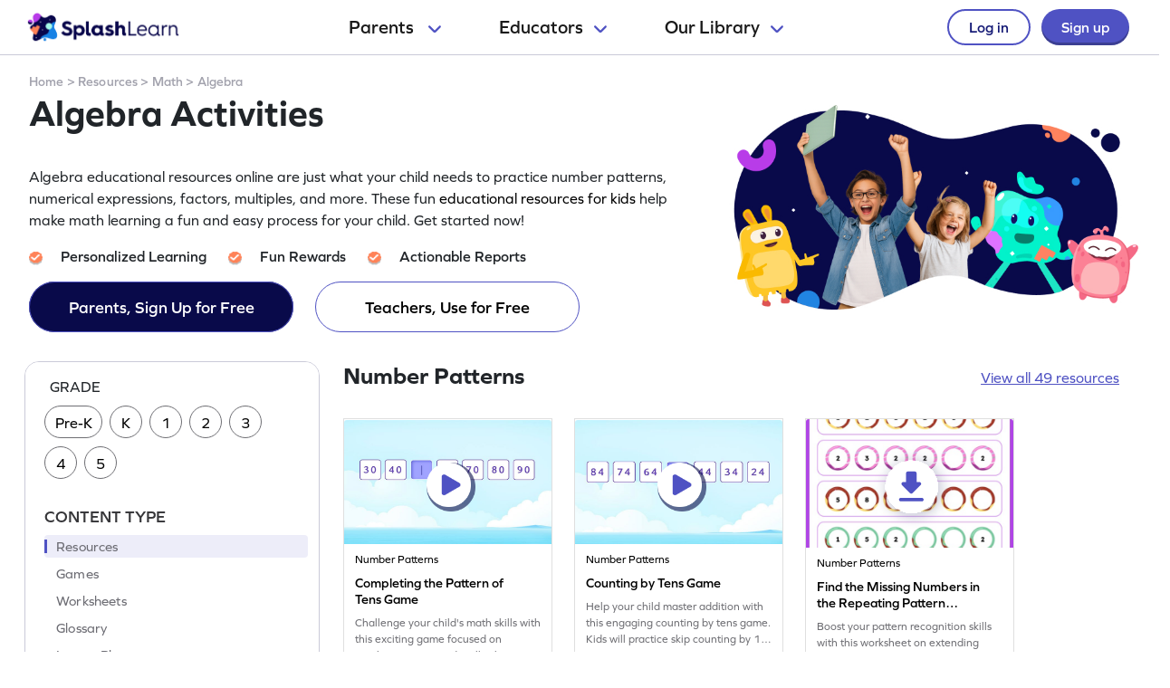

--- FILE ---
content_type: text/html
request_url: https://www.splashlearn.com/math/algebra
body_size: 64786
content:

<!doctype html>
<html lang="en">
<head>
            <link rel="canonical" href="https://www.splashlearn.com/math/algebra">
<meta charset="UTF-8">
<meta name="viewport" content="width=device-width, user-scalable=no, initial-scale=1.0, maximum-scale=1.0, minimum-scale=1.0">
<meta http-equiv="X-UA-Compatible" content="ie=edge">
    <link rel="alternate" hreflang="x-default" href="https://www.splashlearn.com/math/algebra" />
    <link rel="alternate" hreflang="en-au" href="https://au.splashlearn.com/maths/algebra" />
    <link rel="alternate" hreflang="en-us" href="https://www.splashlearn.com/math/algebra" />
    <link rel="alternate" hreflang="en-gb" href="https://uk.splashlearn.com/maths/algebra" />

<meta property="og:type" content="website" />
    <meta property="og:url" content="https://www.splashlearn.com/math/algebra" />
    <meta property="og:title" content="Algebra - Free Activities &amp; Learning Resources" />
        <meta property="og:description" content="Discover our curriculum-aligned 'Algebra' learning resources and build a strong foundation in algebraic concepts while having a blast. Start for free!" />
<meta property="og:image" content="https://cdn.splashmath.com/cms_assets/images/fb-twitter-logo-c3a172b17920ab4f99dc.jpg" />
<meta name="twitter:card" content="summary_large_image">
<meta name="twitter:site" content="@SplashLearn">
<meta name="twitter:title" content="Algebra - Free Activities &amp; Learning Resources" />
    <meta name="twitter:description" content="Discover our curriculum-aligned 'Algebra' learning resources and build a strong foundation in algebraic concepts while having a blast. Start for free!">
<meta name="twitter:image:src" content="https://cdn.splashmath.com/cms_assets/images/fb-twitter-logo-c3a172b17920ab4f99dc.jpg" >
<meta name="twitter:app:name:ipad" content="SplashLearn - Pre-K to Grade 5 App">
<meta name="twitter:app:url:ipad" content="smunol://">
<meta name="twitter:app:id:ipad" content="672658828">


    <title>Algebra - Free Activities & Learning Resources</title>
        <link rel="next" href="https://www.splashlearn.com/math/algebra/page/2">
        <meta content="Discover our curriculum-aligned 'Algebra' learning resources and build a strong foundation in algebraic concepts while having a blast. Start for free!" name="description">

<link rel="preload" href="https://use.typekit.net/etw1ecj.css" as='style' onload="this.onload=null;this.rel='stylesheet'">
<noscript><link rel="stylesheet" href="https://use.typekit.net/etw1ecj.css"></noscript>
<link rel="stylesheet" defer href="https://cdn.splashmath.com/cms_assets/playable_collection-ec5c7403f0020c5728f3.css">

<script>
    function initialize(){
        SEO_PAGE.initialize({
            cookieScriptUrl: "/cookie_bar_script",
            trackCampaignUrl: "/guests/track_campaign",
            gaAccountId: "UA-22896793-2",
            gtmAccountId: "GTM-TZ8KPCX"
        });
    }
</script>
<script defer src="https://cdn.splashmath.com/cms_assets/playable_collection-f281cd7a91b691034315.js" onload="initialize()"></script>

    <script src="https://cdn.splashmath.com/assets/logged_out/header/header.js"></script>
</head>
<body class="seo-pages-check-for-unsuppoted-screen">

<script type="application/ld+json">
        {
            "@context": "https://schema.org/",
            "@type": "BreadcrumbList",
            "itemListElement":
            [
                    {
                        "@type": "ListItem",
                        "position": 1,
                        "item":
                        {
                            "@id": "https://www.splashlearn.com/",
                            "name": "Home"
                        }
                    },
                    {
                        "@type": "ListItem",
                        "position": 2,
                        "item":
                        {
                            "@id": "https://www.splashlearn.com/resources",
                            "name": "Resources"
                        }
                    },
                    {
                        "@type": "ListItem",
                        "position": 3,
                        "item":
                        {
                            "@id": "https://www.splashlearn.com/math",
                            "name": "Math"
                        }
                    },
                    {
                        "@type": "ListItem",
                        "position": 4,
                        "item":
                        {
                        "@id": "https://www.splashlearn.com/math/algebra",
                        "name": "Algebra"
                        }
                    }
            ]
        }
</script>



    <script type="application/ld+json">
        {
            "@context": "https://schema.org",
            "@type": "Organization",
            "name": "SplashLearn",
            "url": "https://www.splashlearn.com",
            "logo": {
                "@type": "ImageObject",
                "url": "https://cdn.splashmath.com/logo/splashlearn_logo_withbrandmark.jpg",
                "width": 600,
                "height": 60
            },
            "contactPoint": [{
                "@type": "ContactPoint",
                "contactType": "customer support",
                "telephone": "+91 124 452 5054",
                "areaServed": "Global",
                "availableLanguage": ["English"]
            }, {
                "@type": "ContactPoint",
                "contactType": "technical support",
                "email": "support@splashlearn.com",
                "areaServed": "Global",
                "availableLanguage": ["English"]
            }],
            "sameAs": [
                "https://www.facebook.com/splashlearnofficial/",
                "https://www.twitter.com/splashlearn",
                "https://www.linkedin.com/company/studypad/",
                "https://www.instagram.com/splashlearn/",
                "https://www.youtube.com/c/Splashlearn"
            ]
        }
    </script>


    <script type="application/ld+json">
        {
            "@context": "https://schema.org",
            "@type": "WebSite",
            "url": "https://www.splashlearn.com",
            "name": "SplashLearn",
            "description": "SplashLearn offers a variety of interactive math and reading games, engaging worksheets, and teacher-friendly lesson plans, making it a go-to resource for kids, teachers, and parents, perfect for making learning fun and teaching effective!"
        }
    </script>


    <script type="application/ld+json">
        {
        "@context": "https://schema.org",
        "@type": "CollectionPage",
        "name": "Algebra Activities",
        "description": "Discover our curriculum-aligned 'Algebra' learning resources and build a strong foundation in algebraic concepts while having a blast. Start for free!",
        "url": "https://www.splashlearn.com/math/algebra",
        "mainContentOfPage": {
            "@type": "WebPageElement",
            "cssSelector": ".playables-cards-new"
        },
        "about": {
            "@type": "Thing",
            "name": "Resources"
        },
        "thumbnailUrl": "https://cdn.splashmath.com/logo/splashlearn_logo_withbrandmark.jpg",
        "isPartOf": {
            "@type": "WebSite",
            "@id": "https://www.splashlearn.com",
            "url": "https://www.splashlearn.com",
            "name": "SplashLearn"
        },
        "publisher": {
            "@type": "Organization",
            "name": "SplashLearn",
            "url": "https://www.splashlearn.com",
            "logo": {
            "@type": "ImageObject",
            "url": "https://cdn.splashmath.com/logo/splashlearn_logo_withbrandmark.jpg"
            }
        },
        "primaryImageOfPage": {
            "@type": "ImageObject",
            "url": "https://cdn.splashmath.com/cms_assets/images/Common-page-a66a663e658d3da5cdc6.jpg"
        }
        }
    </script>
    <script type="application/ld+json">
    {
        "@context": "https://schema.org",
        "@type": "ItemList",
        "url": "https://www.splashlearn.com/math/algebra",
        "numberOfItems": "52",
        "itemListElement": [
                    {
                        "@type": "ListItem",
                        "position": "1",
                        "url": "https://www.splashlearn.com/s/math-games/complete-the-pattern-of-tens"
                    },
                    {
                        "@type": "ListItem",
                        "position": "2",
                        "url": "https://www.splashlearn.com/s/math-games/count-by-tens"
                    },
                    {
                        "@type": "ListItem",
                        "position": "3",
                        "url": "https://www.splashlearn.com/s/math-worksheets/find-the-missing-numbers-in-the-repeating-pattern"
                    },
                    {
                        "@type": "ListItem",
                        "position": "4",
                        "url": "https://www.splashlearn.com/s/math-worksheets/find-the-missing-numbers-in-the-growing-pattern"
                    },
                    {
                        "@type": "ListItem",
                        "position": "5",
                        "url": "https://www.splashlearn.com/s/math-games/simplify-expressions-with-two-operations"
                    },
                    {
                        "@type": "ListItem",
                        "position": "6",
                        "url": "https://www.splashlearn.com/s/math-games/evaluate-expressions-with-two-operations"
                    },
                    {
                        "@type": "ListItem",
                        "position": "7",
                        "url": "https://www.splashlearn.com/s/math-worksheets/evaluate-expressions-involving-parentheses"
                    },
                    {
                        "@type": "ListItem",
                        "position": "8",
                        "url": "https://www.splashlearn.com/s/math-worksheets/evaluate-expressions-using-pemdas"
                    },
                    {
                        "@type": "ListItem",
                        "position": "9",
                        "url": "https://www.splashlearn.com/s/math-games/fill-in-the-missing-multiples"
                    },
                    {
                        "@type": "ListItem",
                        "position": "10",
                        "url": "https://www.splashlearn.com/s/math-games/identify-if-true-or-false"
                    },
                    {
                        "@type": "ListItem",
                        "position": "11",
                        "url": "https://www.splashlearn.com/s/math-worksheets/multiples-of-10"
                    },
                    {
                        "@type": "ListItem",
                        "position": "12",
                        "url": "https://www.splashlearn.com/s/math-worksheets/multiples-of-6"
                    },
                    {
                        "@type": "ListItem",
                        "position": "13",
                        "url": "https://www.splashlearn.com/s/math-games/choose-the-prime-number-out-of-the-given-numbers"
                    },
                    {
                        "@type": "ListItem",
                        "position": "14",
                        "url": "https://www.splashlearn.com/s/math-games/identify-the-prime-numbers"
                    },
                    {
                        "@type": "ListItem",
                        "position": "15",
                        "url": "https://www.splashlearn.com/s/math-worksheets/prime-numbers-within-100"
                    },
                    {
                        "@type": "ListItem",
                        "position": "16",
                        "url": "https://www.splashlearn.com/s/math-worksheets/prime-numbers-within-50"
                    },
                    {
                        "@type": "ListItem",
                        "position": "17",
                        "url": "https://www.splashlearn.com/s/math-games/understand-the-equal-sign"
                    },
                    {
                        "@type": "ListItem",
                        "position": "18",
                        "url": "https://www.splashlearn.com/s/math-worksheets/convert-sentences-using-the-associative-property"
                    },
                    {
                        "@type": "ListItem",
                        "position": "19",
                        "url": "https://www.splashlearn.com/s/math-games/identify-the-equivalent-expression"
                    },
                    {
                        "@type": "ListItem",
                        "position": "20",
                        "url": "https://www.splashlearn.com/s/math-worksheets/evaluate-algebraic-expressions"
                    },
                    {
                        "@type": "ListItem",
                        "position": "21",
                        "url": "https://www.splashlearn.com/s/math-games/complete-the-number-sequence"
                    },
                    {
                        "@type": "ListItem",
                        "position": "22",
                        "url": "https://www.splashlearn.com/s/math-games/missing-numbers-in-addition-statement"
                    },
                    {
                        "@type": "ListItem",
                        "position": "23",
                        "url": "https://www.splashlearn.com/s/math-worksheets/find-the-missing-numbers-in-the-shrinking-pattern"
                    },
                    {
                        "@type": "ListItem",
                        "position": "24",
                        "url": "https://www.splashlearn.com/s/math-worksheets/identify-expressions-and-equations"
                    },
                    {
                        "@type": "ListItem",
                        "position": "25",
                        "url": "https://www.splashlearn.com/s/math-games/fill-in-the-missing-factors"
                    }
        ]
    }
    </script>



<div class="header-wrapper-v2">
    <div class="header-container-dweb">
        <a class="splashlearn-logo js-track-gtm-click" data-eventinfo="logo" data-eventname="clicked_navigation_logo"
            data-label="/" href="/" onclick="sendEventToGtm('clicked_navigation_logo', 'logo', '/')"><img
                alt="SplashLearn Logo" class="splashlearn-logo-img"
                src="https://cdn.splashmath.com/assets/home/v5/logo-a26c535e83d56f82115a35713fd8c41179a928c83b9cef3bac76e9dc28c27c02.png"></a>
        <div class="nav-items-wrapper-dweb" id="nav-items">
            <div class="nav-link-dweb" id="parents">
                <a id="link-parents" onclick="linkClickHandler(event, parents)">
                    Parents
                    <img alt="Chevron down" class="chevron-down"
                        src="https://cdn.splashmath.com/assets/home/v5/chevron-down-b79420fa977804bd61f4bf84f2e0fe100008b5b82b29b6d25493b63b6d6329de.svg">
                </a>
                <div class="nav-item-dropdown-layover">
                    <div class="nav-item-dropdown">
                        <div class="category-wrapper align-center divide-4 extra-padding-bottom">
                            <div class="category-type">
                                <div class="category-heading-wrapper">
                                    <img alt="graduation-cap-icon" class="icon"
                                        src="https://cdn.splashmath.com/assets/home/v5/graduation-cap-icon-3b600937e7d971b772c266139b40d06d1a1a2658bcdcd045b320cc673801bb73.svg">
                                    <div class="heading">Explore by Grade</div>
                                </div>
                                <div class="category-links"><a class="js-track-gtm-click"
                                        data-eventinfo="Preschool (Age 2-5)" data-eventname="clicked_navigation_parents"
                                        data-label="https://www.splashlearn.com/preschoolers"
                                        href="https://www.splashlearn.com/preschoolers"
                                        onclick="sendEventToGtm('clicked_navigation_parents', 'Preschool (Age 2-5)', 'https://www.splashlearn.com/preschoolers')">Preschool
                                        (Age 2-5)</a><a class="js-track-gtm-click" data-eventinfo="Kindergarten"
                                        data-eventname="clicked_navigation_parents"
                                        data-label="https://www.splashlearn.com/kindergarteners"
                                        href="https://www.splashlearn.com/kindergarteners"
                                        onclick="sendEventToGtm('clicked_navigation_parents', 'Kindergarten', 'https://www.splashlearn.com/kindergarteners')">Kindergarten</a><a
                                        class="js-track-gtm-click" data-eventinfo="Grade 1"
                                        data-eventname="clicked_navigation_parents"
                                        data-label="https://www.splashlearn.com/1st-graders"
                                        href="https://www.splashlearn.com/1st-graders"
                                        onclick="sendEventToGtm('clicked_navigation_parents', 'Grade 1', 'https://www.splashlearn.com/1st-graders')">Grade
                                        1</a><a class="js-track-gtm-click" data-eventinfo="Grade 2"
                                        data-eventname="clicked_navigation_parents"
                                        data-label="https://www.splashlearn.com/2nd-graders"
                                        href="https://www.splashlearn.com/2nd-graders"
                                        onclick="sendEventToGtm('clicked_navigation_parents', 'Grade 2', 'https://www.splashlearn.com/2nd-graders')">Grade
                                        2</a><a class="js-track-gtm-click" data-eventinfo="Grade 3"
                                        data-eventname="clicked_navigation_parents"
                                        data-label="https://www.splashlearn.com/3rd-graders"
                                        href="https://www.splashlearn.com/3rd-graders"
                                        onclick="sendEventToGtm('clicked_navigation_parents', 'Grade 3', 'https://www.splashlearn.com/3rd-graders')">Grade
                                        3</a><a class="js-track-gtm-click" data-eventinfo="Grade 4"
                                        data-eventname="clicked_navigation_parents"
                                        data-label="https://www.splashlearn.com/4th-graders"
                                        href="https://www.splashlearn.com/4th-graders"
                                        onclick="sendEventToGtm('clicked_navigation_parents', 'Grade 4', 'https://www.splashlearn.com/4th-graders')">Grade
                                        4</a><a class="js-track-gtm-click" data-eventinfo="Grade 5"
                                        data-eventname="clicked_navigation_parents"
                                        data-label="https://www.splashlearn.com/5th-graders"
                                        href="https://www.splashlearn.com/5th-graders"
                                        onclick="sendEventToGtm('clicked_navigation_parents', 'Grade 5', 'https://www.splashlearn.com/5th-graders')">Grade
                                        5</a>
                                </div>
                            </div>
                            <div class="category-type">
                                <div class="category-heading-wrapper">
                                    <img alt="book-icon" class="icon"
                                        src="https://cdn.splashmath.com/assets/home/v5/book-icon-611ae05ed0e72bf93e783ad94499d86237ca75d562f772b8c48db2298922b9e8.svg">
                                    <div class="heading">Explore by Subject</div>
                                </div>
                                <div class="category-links"><a class="js-track-gtm-click" data-eventinfo="Math Program"
                                        data-eventname="clicked_navigation_parents"
                                        data-label="https://www.splashlearn.com/math"
                                        href="https://www.splashlearn.com/math"
                                        onclick="sendEventToGtm('clicked_navigation_parents', 'Math Program', 'https://www.splashlearn.com/math')">Math
                                        Program</a><a class="js-track-gtm-click" data-eventinfo="English Program"
                                        data-eventname="clicked_navigation_parents"
                                        data-label="https://www.splashlearn.com/ela"
                                        href="https://www.splashlearn.com/ela"
                                        onclick="sendEventToGtm('clicked_navigation_parents', 'English Program', 'https://www.splashlearn.com/ela')">English
                                        Program</a>
                                </div>
                            </div>
                            <div class="category-type">
                                <div class="category-heading-wrapper">
                                    <img alt="multiple-stars-icon" class="icon"
                                        src="https://cdn.splashmath.com/assets/home/v5/multiple-stars-icon-a21c4c83b945a56e8ada51a5a197187d522da4c448fdb2da82ff7c6903971cec.svg">
                                    <div class="heading">More Programs</div>
                                </div>
                                <div class="category-links"><a class="js-track-gtm-click"
                                        data-eventinfo="Homeschool Program" data-eventname="clicked_navigation_parents"
                                        data-label="https://www.splashlearn.com/homeschool-program"
                                        href="https://www.splashlearn.com/homeschool-program"
                                        onclick="sendEventToGtm('clicked_navigation_parents', 'Homeschool Program', 'https://www.splashlearn.com/homeschool-program')">Homeschool
                                        Program</a><a class="js-track-gtm-click" data-eventinfo="Summer Program"
                                        data-eventname="clicked_navigation_parents"
                                        data-label="https://games.splashlearn.com/summer-games"
                                        href="https://games.splashlearn.com/summer-games"
                                        onclick="sendEventToGtm('clicked_navigation_parents', 'Summer Program', 'https://games.splashlearn.com/summer-games')">Summer
                                        Program</a><a class="js-track-gtm-click" data-eventinfo="Monthly Mash-up"
                                        data-eventname="clicked_navigation_parents"
                                        data-label="https://crmlp.splashlearn.com/live-class"
                                        href="https://crmlp.splashlearn.com/live-class"
                                        onclick="sendEventToGtm('clicked_navigation_parents', 'Monthly Mash-up', 'https://crmlp.splashlearn.com/live-class')">Monthly
                                        Mash-up</a>
                                </div>
                            </div>
                            <div class="category-type">
                                <div class="category-heading-wrapper">
                                    <img alt="link-chain-icon" class="icon"
                                        src="https://cdn.splashmath.com/assets/home/v5/link-chain-icon-48e8cae193ba7d00795ad6082b480c684a6d50f850ea19d06d5fb1aee478101d.svg">
                                    <div class="heading">Helpful Links</div>
                                </div>
                                <div class="category-links"><a class="js-track-gtm-click"
                                        data-eventinfo="Parenting Blog" data-eventname="clicked_navigation_parents"
                                        data-label="https://www.splashlearn.com/blog/parents-resources/"
                                        href="https://www.splashlearn.com/blog/parents-resources/"
                                        onclick="sendEventToGtm('clicked_navigation_parents', 'Parenting Blog', 'https://www.splashlearn.com/blog/parents-resources/')">Parenting
                                        Blog</a><a class="js-track-gtm-click" data-eventinfo="Success Stories"
                                        data-eventname="clicked_navigation_parents"
                                        data-label="https://www.splashlearn.com/success-stories#parent-cs"
                                        href="https://www.splashlearn.com/success-stories#parent-cs"
                                        onclick="sendEventToGtm('clicked_navigation_parents', 'Success Stories', 'https://www.splashlearn.com/success-stories#parent-cs')">Success
                                        Stories</a><a class="js-track-gtm-click" data-eventinfo="Support"
                                        data-eventname="clicked_navigation_parents"
                                        data-label="https://support.splashlearn.com/hc/en-us"
                                        href="https://support.splashlearn.com/hc/en-us"
                                        onclick="sendEventToGtm('clicked_navigation_parents', 'Support', 'https://support.splashlearn.com/hc/en-us')">Support</a><a
                                        class="js-track-gtm-click" data-eventinfo="Gifting"
                                        data-eventname="clicked_navigation_parents"
                                        data-label="https://crmlp.splashlearn.com/gift"
                                        href="https://crmlp.splashlearn.com/gift"
                                        onclick="sendEventToGtm('clicked_navigation_parents', 'Gifting', 'https://crmlp.splashlearn.com/gift')">Gifting</a>
                                </div>
                            </div>
                            <div class="footer-section">
                                <div class="text">Also available on<img alt="" class="icon"
                                        src="https://cdn.splashmath.com/assets/home/v5/apple-logo-e89e10719ec6dbd376d76bda9d338e4999b686f4ba1a72f0557f2291d9e8412e.svg"><img
                                        alt="" class="icon"
                                        src="https://cdn.splashmath.com/assets/home/v5/google-play-logo-ab5922bba355bacb9276745391696e22bf7d6244ecd457d9e71b1415d912ea6f.svg">
                                </div>
                                <div class="download-btns">
                                    <a class="js-track-gtm-click" data-eventinfo="app_store_icon"
                                        data-eventname="clicked_navigation_parents"
                                        data-label="https://apps.apple.com/us/app/splashlearn-kids-learning-app/id672658828"
                                        href="https://apps.apple.com/us/app/splashlearn-kids-learning-app/id672658828"
                                        onclick="sendEventToGtm('clicked_navigation_parents', 'app_store_icon', 'https://apps.apple.com/us/app/splashlearn-kids-learning-app/id672658828')"><img
                                            alt="app store" class="icon"
                                            src="https://cdn.splashmath.com/assets/home/v5/app-store-c8389de3b839f3bb3ba31f619e6600121ec8e816ae1df8b35ff09dac458d9e79.svg">
                                    </a>
                                    <a class="js-track-gtm-click" data-eventinfo="google_play_icon"
                                        data-eventname="clicked_navigation_parents"
                                        data-label="https://play.google.com/store/apps/details?id=com.splash.kids.education.learning.games.free.multiplication.reading.math.grade.app.splashmath&hl=en&gl=US"
                                        href="https://play.google.com/store/apps/details?id=com.splash.kids.education.learning.games.free.multiplication.reading.math.grade.app.splashmath&hl=en&gl=US"
                                        onclick="sendEventToGtm('clicked_navigation_parents', 'google_play_icon', 'https://play.google.com/store/apps/details?id=com.splash.kids.education.learning.games.free.multiplication.reading.math.grade.app.splashmath&hl=en&gl=US')"><img
                                            alt="play store" class="icon"
                                            src="https://cdn.splashmath.com/assets/home/v5/play-store-bd264b12b37c7969554a2e3ebfbe5d58b21d72fab71ff42bf24b33dd704c6043.svg">
                                    </a>
                                </div>
                            </div>
                        </div>
                    </div>
                </div>
            </div>
            <div class="nav-link-dweb" id="educators">
                <a id="link-educators" onclick="linkClickHandler(event, educators)">Educators<img alt="Chevron down"
                        class="chevron-down"
                        src="https://cdn.splashmath.com/assets/home/v5/chevron-down-b79420fa977804bd61f4bf84f2e0fe100008b5b82b29b6d25493b63b6d6329de.svg"></a>
                <div class="nav-item-dropdown-layover">
                    <div class="nav-item-dropdown">
                        <div class="category-wrapper align-center divide-4">
                            <div class="category-type">
                                <div class="category-heading-wrapper">
                                    <img alt="graduation-cap-icon" class="icon"
                                        src="https://cdn.splashmath.com/assets/home/v5/graduation-cap-icon-3b600937e7d971b772c266139b40d06d1a1a2658bcdcd045b320cc673801bb73.svg">
                                    <div class="heading">Teach with us</div>
                                </div>
                                <div class="category-links"><a class="js-track-gtm-click" data-eventinfo="For Teachers"
                                        data-eventname="clicked_navigation_educators"
                                        data-label="https://www.splashlearn.com/features/teachers"
                                        href="https://www.splashlearn.com/features/teachers"
                                        onclick="sendEventToGtm('clicked_navigation_educators', 'For Teachers', 'https://www.splashlearn.com/features/teachers')">For Teachers</a><a
                                        class="js-track-gtm-click" data-eventinfo="For Schools and Districts"
                                        data-eventname="clicked_navigation_educators"
                                        data-label="https://www.splashlearn.com/administrators"
                                        href="https://www.splashlearn.com/administrators"
                                        onclick="sendEventToGtm('clicked_navigation_educators', 'For Schools and Districts', 'https://www.splashlearn.com/administrators')">For Schools and Districts
                                        </a><a class="js-track-gtm-click" data-eventinfo="Data Protection Addendum"
                                        data-eventname="clicked_navigation_educators"
                                        data-label="https://www.splashlearn.com/administrators/data-privacy-agreements"
                                        href="https://www.splashlearn.com/administrators/data-privacy-agreements"
                                        onclick="sendEventToGtm('clicked_navigation_educators', 'Data Protection Addendum', 'https://www.splashlearn.com/administrators/data-privacy-agreements')">Data Protection Addendum
                                        </a>
                                </div>
                            </div>
                            <div class="category-type">
                                <div class="category-heading-wrapper">
                                    <img alt="book-icon" class="icon"
                                        src="https://cdn.splashmath.com/assets/home/v5/book-icon-611ae05ed0e72bf93e783ad94499d86237ca75d562f772b8c48db2298922b9e8.svg">
                                    <div class="heading">Impact</div>
                                </div>
                                <div class="category-links"><a class="js-track-gtm-click" data-eventinfo="Success Stories"
                                        data-eventname="clicked_navigation_educators"
                                        data-label="https://www.splashlearn.com/success-stories"
                                        href="https://www.splashlearn.com/success-stories"
                                        onclick="sendEventToGtm('clicked_navigation_educators', 'Success Stories', 'https://www.splashlearn.com/success-stories')">Success Stories
                                        </a>
                                </div>
                            </div>
                            <div class="category-type">
                                <div class="category-heading-wrapper">
                                    <img alt="multiple-stars-icon" class="icon"
                                        src="https://cdn.splashmath.com/assets/home/v5/multiple-stars-icon-a21c4c83b945a56e8ada51a5a197187d522da4c448fdb2da82ff7c6903971cec.svg">
                                    <div class="heading">Resources</div>
                                </div>
                                <div class="category-links">
                                    <a class="js-track-gtm-click" data-eventinfo="Lesson Plans"
                                        data-eventname="clicked_navigation_educators"
                                        data-label="https://www.splashlearn.com/lesson-plans"
                                        href="https://www.splashlearn.com/lesson-plans"
                                        onclick="sendEventToGtm('clicked_navigation_educators', 'Lesson Plans', 'https://www.splashlearn.com/lesson-plans')">Lesson Plans
                                    </a>
                                    <a class="js-track-gtm-click" data-eventinfo="Classroom Tools"
                                        data-eventname="clicked_navigation_educators"
                                        data-label="https://www.splashlearn.com/tools/"
                                        href="https://www.splashlearn.com/tools/"
                                        onclick="sendEventToGtm('clicked_navigation_educators', 'Classroom Tools', 'https://www.splashlearn.com/tools/')">Classroom Tools
                                    </a>
                                    <a class="js-track-gtm-click" data-eventinfo="Teacher Blog"
                                        data-eventname="clicked_navigation_educators"
                                        data-label="https://www.splashlearn.com/blog/teaching-resources/"
                                        href="https://www.splashlearn.com/blog/teaching-resources/"
                                        onclick="sendEventToGtm('clicked_navigation_educators', 'Teacher Blog', 'https://www.splashlearn.com/blog/teaching-resources/')">
                                        Teacher Blog
                                    </a>
                                    <a class="js-track-gtm-click" data-eventinfo="Help & Support"
                                        data-eventname="clicked_navigation_educators"
                                        data-label="https://support.splashlearn.com/hc/en-us"
                                        href="https://support.splashlearn.com/hc/en-us"
                                        onclick="sendEventToGtm('clicked_navigation_educators', 'Help & Support', 'https://support.splashlearn.com/hc/en-us')">
                                        Help & Support
                                    </a>
                                </div>
                            </div>
                            <div class="category-type">
                                <div class="category-heading-wrapper">
                                    <img alt="link-chain-icon" class="icon"
                                        src="https://cdn.splashmath.com/assets/home/v5/link-chain-icon-48e8cae193ba7d00795ad6082b480c684a6d50f850ea19d06d5fb1aee478101d.svg">
                                    <div class="heading">More Programs</div>
                                </div>
                                <div class="category-links">
                                    <a class="js-track-gtm-click" data-eventinfo="SpringBoard"
                                        data-eventname="clicked_navigation_educators"
                                        data-label="https://www.splashlearn.com/springboard/teachers"
                                        href="https://www.splashlearn.com/springboard/teachers"
                                        onclick="sendEventToGtm('clicked_navigation_educators', 'SpringBoard', 'https://www.splashlearn.com/springboard/teachers')">
                                        SpringBoard
                                    </a>
                                    <a
                                        class="js-track-gtm-click" data-eventinfo="Summer Learning"
                                        data-eventname="clicked_navigation_educators"
                                        data-label="https://games.splashlearn.com/summer-games"
                                        href="https://games.splashlearn.com/summer-games"
                                        onclick="sendEventToGtm('clicked_navigation_educators', 'Summer Learning', 'https://games.splashlearn.com/summer-games')">Summer Learning</a>
                                </div>
                            </div>
                        </div>
                    </div>
                </div>
            </div>
            <div class="nav-link-dweb" id="library">
                <a id="link-library" onclick="linkClickHandler(event, library)">Our
                    Library<img alt="Chevron down" class="chevron-down"
                        src="https://cdn.splashmath.com/assets/home/v5/chevron-down-b79420fa977804bd61f4bf84f2e0fe100008b5b82b29b6d25493b63b6d6329de.svg"></a>
                <div class="nav-item-dropdown-layover">
                    <div class="nav-item-dropdown">
                        <div class="inner-dropdown-nav">
                            <div class="inner-nav-item active" id="inner-nav-element-All"
                                style="color: rgb(79, 82, 195); background: rgb(255, 255, 255); padding: 10px 12px 10px 24px; border-radius: 8px 0px 0px 8px;">
                                All
                                <div class="inner-nav-item-content" style="display: block;">
                                    <div class="category-wrapper divide-3">
                                        <div class="category-type">
                                            <div class="category-heading-wrapper">
                                                <img alt="graduation-cap-icon" class="icon"
                                                    src="https://cdn.splashmath.com/assets/home/v5/graduation-cap-icon-3b600937e7d971b772c266139b40d06d1a1a2658bcdcd045b320cc673801bb73.svg">
                                                <div class="heading">By Grade</div>
                                            </div>
                                            <div class="category-links"><a class="js-track-gtm-click"
                                                    data-eventinfo="Preschool"
                                                    data-eventname="clicked_navigation_library"
                                                    data-label="https://www.splashlearn.com/preschoolers"
                                                    href="https://www.splashlearn.com/preschoolers"
                                                    onclick="sendEventToGtm('clicked_navigation_library', 'Preschool', 'https://www.splashlearn.com/preschoolers')">Preschool</a><a
                                                    class="js-track-gtm-click" data-eventinfo="Kindergarten"
                                                    data-eventname="clicked_navigation_library"
                                                    data-label="https://www.splashlearn.com/kindergarteners"
                                                    href="https://www.splashlearn.com/kindergarteners"
                                                    onclick="sendEventToGtm('clicked_navigation_library', 'Kindergarten', 'https://www.splashlearn.com/kindergarteners')">Kindergarten</a><a
                                                    class="js-track-gtm-click" data-eventinfo="Grade 1"
                                                    data-eventname="clicked_navigation_library"
                                                    data-label="https://www.splashlearn.com/1st-graders"
                                                    href="https://www.splashlearn.com/1st-graders"
                                                    onclick="sendEventToGtm('clicked_navigation_library', 'Grade 1', 'https://www.splashlearn.com/1st-graders')">Grade
                                                    1</a><a class="js-track-gtm-click" data-eventinfo="Grade 2"
                                                    data-eventname="clicked_navigation_library"
                                                    data-label="https://www.splashlearn.com/2nd-graders"
                                                    href="https://www.splashlearn.com/2nd-graders"
                                                    onclick="sendEventToGtm('clicked_navigation_library', 'Grade 2', 'https://www.splashlearn.com/2nd-graders')">Grade
                                                    2</a><a class="js-track-gtm-click" data-eventinfo="Grade 3"
                                                    data-eventname="clicked_navigation_library"
                                                    data-label="https://www.splashlearn.com/3rd-graders"
                                                    href="https://www.splashlearn.com/3rd-graders"
                                                    onclick="sendEventToGtm('clicked_navigation_library', 'Grade 3', 'https://www.splashlearn.com/3rd-graders')">Grade
                                                    3</a><a class="js-track-gtm-click" data-eventinfo="Grade 4"
                                                    data-eventname="clicked_navigation_library"
                                                    data-label="https://www.splashlearn.com/4th-graders"
                                                    href="https://www.splashlearn.com/4th-graders"
                                                    onclick="sendEventToGtm('clicked_navigation_library', 'Grade 4', 'https://www.splashlearn.com/4th-graders')">Grade
                                                    4</a><a class="js-track-gtm-click" data-eventinfo="Grade 5"
                                                    data-eventname="clicked_navigation_library"
                                                    data-label="https://www.splashlearn.com/5th-graders"
                                                    href="https://www.splashlearn.com/5th-graders"
                                                    onclick="sendEventToGtm('clicked_navigation_library', 'Grade 5', 'https://www.splashlearn.com/5th-graders')">Grade
                                                    5</a>
                                            </div>
                                        </div>
                                        <div class="category-type">
                                            <div class="category-heading-wrapper">
                                                <img alt="book-icon" class="icon"
                                                    src="https://cdn.splashmath.com/assets/home/v5/book-icon-611ae05ed0e72bf93e783ad94499d86237ca75d562f772b8c48db2298922b9e8.svg">
                                                <div class="heading">By Subject</div>
                                            </div>
                                            <div class="category-links"><a class="js-track-gtm-click"
                                                    data-eventinfo="Math" data-eventname="clicked_navigation_library"
                                                    data-label="https://www.splashlearn.com/math"
                                                    href="https://www.splashlearn.com/math"
                                                    onclick="sendEventToGtm('clicked_navigation_library', 'Math', 'https://www.splashlearn.com/math')">Math</a><a
                                                    class="js-track-gtm-click" data-eventinfo="English"
                                                    data-eventname="clicked_navigation_library"
                                                    data-label="https://www.splashlearn.com/ela"
                                                    href="https://www.splashlearn.com/ela"
                                                    onclick="sendEventToGtm('clicked_navigation_library', 'English', 'https://www.splashlearn.com/ela')">English</a>
                                            </div>
                                        </div>
                                        <div class="category-type">
                                            <div class="category-heading-wrapper">
                                                <img alt="target-icon" class="icon"
                                                    src="https://cdn.splashmath.com/assets/home/v5/target-icon-9e6c331db666b3fffc5f03a391ca0306d527bbf14ce1c71339bd63e9793baded.svg">
                                                <div class="heading">By Topic</div>
                                            </div>
                                            <div class="category-links"><a class="js-track-gtm-click"
                                                    data-eventinfo="Counting"
                                                    data-eventname="clicked_navigation_library"
                                                    data-label="https://www.splashlearn.com/math/counting"
                                                    href="https://www.splashlearn.com/math/counting"
                                                    onclick="sendEventToGtm('clicked_navigation_library', 'Counting', 'https://www.splashlearn.com/math/counting')">Counting</a><a
                                                    class="js-track-gtm-click" data-eventinfo="Addition"
                                                    data-eventname="clicked_navigation_library"
                                                    data-label="https://www.splashlearn.com/math/addition"
                                                    href="https://www.splashlearn.com/math/addition"
                                                    onclick="sendEventToGtm('clicked_navigation_library', 'Addition', 'https://www.splashlearn.com/math/addition')">Addition</a><a
                                                    class="js-track-gtm-click" data-eventinfo="Subtraction"
                                                    data-eventname="clicked_navigation_library"
                                                    data-label="https://www.splashlearn.com/math/subtraction"
                                                    href="https://www.splashlearn.com/math/subtraction"
                                                    onclick="sendEventToGtm('clicked_navigation_library', 'Subtraction', 'https://www.splashlearn.com/math/subtraction')">Subtraction</a><a
                                                    class="js-track-gtm-click" data-eventinfo="Multiplication"
                                                    data-eventname="clicked_navigation_library"
                                                    data-label="https://www.splashlearn.com/math/multiplication"
                                                    href="https://www.splashlearn.com/math/multiplication"
                                                    onclick="sendEventToGtm('clicked_navigation_library', 'Multiplication', 'https://www.splashlearn.com/math/multiplication')">Multiplication</a><a
                                                    class="js-track-gtm-click" data-eventinfo="Phonics"
                                                    data-eventname="clicked_navigation_library"
                                                    data-label="https://www.splashlearn.com/ela/phonics"
                                                    href="https://www.splashlearn.com/ela/phonics"
                                                    onclick="sendEventToGtm('clicked_navigation_library', 'Phonics', 'https://www.splashlearn.com/ela/phonics')">Phonics</a><a
                                                    class="js-track-gtm-click" data-eventinfo="Alphabet"
                                                    data-eventname="clicked_navigation_library"
                                                    data-label="https://www.splashlearn.com/ela/alphabet"
                                                    href="https://www.splashlearn.com/ela/alphabet"
                                                    onclick="sendEventToGtm('clicked_navigation_library', 'Alphabet', 'https://www.splashlearn.com/ela/alphabet')">Alphabet</a><a
                                                    class="js-track-gtm-click" data-eventinfo="Vowels"
                                                    data-eventname="clicked_navigation_library"
                                                    data-label="https://www.splashlearn.com/ela/vowels"
                                                    href="https://www.splashlearn.com/ela/vowels"
                                                    onclick="sendEventToGtm('clicked_navigation_library', 'Vowels', 'https://www.splashlearn.com/ela/vowels')">Vowels</a>
                                            </div>
                                        </div>
                                        <div class="fixed-right-wrapper">
                                            <img alt="light blue curve" class="image-curve"
                                                src="https://cdn.splashmath.com/assets/home/v5/light-blue-curve-15854a9a2ac7fe6df5f5e724dc3feb0782de04932b53099f90e19703a74be39f.svg">
                                            <div class="text-image-wrapper">
                                                <img alt="library-all" class="image-wrapper"
                                                    src="https://cdn.splashmath.com/assets/logged_out/header/library-all.png">
                                                <div class="main-title">One stop for learning fun!</div>
                                                <div class="subtitle">Games, activities, lessons - it's all here!
                                                </div>
                                                <a class="cta-wrapper js-track-gtm-click" data-eventinfo="Explore All"
                                                    data-eventname="clicked_navigation_library"
                                                    data-label="https://www.splashlearn.com/resources"
                                                    href="https://www.splashlearn.com/resources"
                                                    onclick="sendEventToGtm('clicked_navigation_library', 'Explore All', 'https://www.splashlearn.com/resources')">
                                                    Explore All
                                                    <svg fill="none" height="18" viewbox="0 0 18 18" width="18"
                                                        xmlns="http://www.w3.org/2000/svg">
                                                        <path d="M2 9H15" stroke="#4F52C3" stroke-linecap="round"
                                                            stroke-linejoin="round" stroke-width="2"></path>
                                                        <path d="M10 15L16 8.99999L10 3" stroke="#4F52C3"
                                                            stroke-linecap="round" stroke-linejoin="round"
                                                            stroke-width="2"></path>
                                                    </svg>
                                                </a>
                                            </div>
                                        </div>
                                    </div>
                                </div>
                            </div>
                            <div class="inner-nav-item" id="inner-nav-element-Games">
                                Games
                                <div class="inner-nav-item-content">
                                    <div class="category-wrapper divide-3">
                                        <div class="category-type">
                                            <div class="category-heading-wrapper">
                                                <img alt="graduation-cap-icon" class="icon"
                                                    src="https://cdn.splashmath.com/assets/home/v5/graduation-cap-icon-3b600937e7d971b772c266139b40d06d1a1a2658bcdcd045b320cc673801bb73.svg">
                                                <div class="heading">By Grade</div>
                                            </div>
                                            <div class="category-links"><a class="js-track-gtm-click"
                                                    data-eventinfo="Preschool Games"
                                                    data-eventname="clicked_navigation_library"
                                                    data-label="https://www.splashlearn.com/games-for-preschoolers"
                                                    href="https://www.splashlearn.com/games-for-preschoolers"
                                                    onclick="sendEventToGtm('clicked_navigation_library', 'Preschool Games', 'https://www.splashlearn.com/games-for-preschoolers')">Preschool
                                                    Games</a><a class="js-track-gtm-click"
                                                    data-eventinfo="Kindergarten Games"
                                                    data-eventname="clicked_navigation_library"
                                                    data-label="https://www.splashlearn.com/games-for-kindergarteners"
                                                    href="https://www.splashlearn.com/games-for-kindergarteners"
                                                    onclick="sendEventToGtm('clicked_navigation_library', 'Kindergarten Games', 'https://www.splashlearn.com/games-for-kindergarteners')">Kindergarten
                                                    Games</a><a class="js-track-gtm-click"
                                                    data-eventinfo="Grade 1 Games"
                                                    data-eventname="clicked_navigation_library"
                                                    data-label="https://www.splashlearn.com/games-for-1st-graders"
                                                    href="https://www.splashlearn.com/games-for-1st-graders"
                                                    onclick="sendEventToGtm('clicked_navigation_library', 'Grade 1 Games', 'https://www.splashlearn.com/games-for-1st-graders')">Grade
                                                    1 Games</a><a class="js-track-gtm-click"
                                                    data-eventinfo="Grade 2 Games"
                                                    data-eventname="clicked_navigation_library"
                                                    data-label="https://www.splashlearn.com/games-for-2nd-graders"
                                                    href="https://www.splashlearn.com/games-for-2nd-graders"
                                                    onclick="sendEventToGtm('clicked_navigation_library', 'Grade 2 Games', 'https://www.splashlearn.com/games-for-2nd-graders')">Grade
                                                    2 Games</a><a class="js-track-gtm-click"
                                                    data-eventinfo="Grade 3 Games"
                                                    data-eventname="clicked_navigation_library"
                                                    data-label="https://www.splashlearn.com/games-for-3rd-graders"
                                                    href="https://www.splashlearn.com/games-for-3rd-graders"
                                                    onclick="sendEventToGtm('clicked_navigation_library', 'Grade 3 Games', 'https://www.splashlearn.com/games-for-3rd-graders')">Grade
                                                    3 Games</a><a class="js-track-gtm-click"
                                                    data-eventinfo="Grade 4 Games"
                                                    data-eventname="clicked_navigation_library"
                                                    data-label="https://www.splashlearn.com/games-for-4th-graders"
                                                    href="https://www.splashlearn.com/games-for-4th-graders"
                                                    onclick="sendEventToGtm('clicked_navigation_library', 'Grade 4 Games', 'https://www.splashlearn.com/games-for-4th-graders')">Grade
                                                    4 Games</a><a class="js-track-gtm-click"
                                                    data-eventinfo="Grade 5 Games"
                                                    data-eventname="clicked_navigation_library"
                                                    data-label="https://www.splashlearn.com/games-for-5th-graders"
                                                    href="https://www.splashlearn.com/games-for-5th-graders"
                                                    onclick="sendEventToGtm('clicked_navigation_library', 'Grade 5 Games', 'https://www.splashlearn.com/games-for-5th-graders')">Grade
                                                    5 Games</a>
                                            </div>
                                        </div>
                                        <div class="category-type">
                                            <div class="category-heading-wrapper">
                                                <img alt="book-icon" class="icon"
                                                    src="https://cdn.splashmath.com/assets/home/v5/book-icon-611ae05ed0e72bf93e783ad94499d86237ca75d562f772b8c48db2298922b9e8.svg">
                                                <div class="heading">By Subject</div>
                                            </div>
                                            <div class="category-links"><a class="js-track-gtm-click"
                                                    data-eventinfo="Math Games"
                                                    data-eventname="clicked_navigation_library"
                                                    data-label="https://www.splashlearn.com/math-games"
                                                    href="https://www.splashlearn.com/math-games"
                                                    onclick="sendEventToGtm('clicked_navigation_library', 'Math Games', 'https://www.splashlearn.com/math-games')">Math
                                                    Games</a><a class="js-track-gtm-click"
                                                    data-eventinfo="Reading Games"
                                                    data-eventname="clicked_navigation_library"
                                                    data-label="https://www.splashlearn.com/ela/reading-games"
                                                    href="https://www.splashlearn.com/ela/reading-games"
                                                    onclick="sendEventToGtm('clicked_navigation_library', 'Reading Games', 'https://www.splashlearn.com/ela/reading-games')">Reading
                                                    Games</a><a class="js-track-gtm-click"
                                                    data-eventinfo="Art and Creativity Games"
                                                    data-eventname="clicked_navigation_library"
                                                    data-label="https://www.splashlearn.com/games/art-creativity"
                                                    href="https://www.splashlearn.com/games/art-creativity"
                                                    onclick="sendEventToGtm('clicked_navigation_library', 'Art and Creativity Games', 'https://www.splashlearn.com/games/art-creativity')">Art
                                                    and Creativity Games</a><a class="js-track-gtm-click"
                                                    data-eventinfo="General Knowledge Games"
                                                    data-eventname="clicked_navigation_library"
                                                    data-label="https://www.splashlearn.com/games/general-knowledge"
                                                    href="https://www.splashlearn.com/games/general-knowledge"
                                                    onclick="sendEventToGtm('clicked_navigation_library', 'General Knowledge Games', 'https://www.splashlearn.com/games/general-knowledge')">General
                                                    Knowledge Games</a><a class="js-track-gtm-click"
                                                    data-eventinfo="Logic & Thinking Games"
                                                    data-eventname="clicked_navigation_library"
                                                    data-label="https://www.splashlearn.com/games/logic-thinking"
                                                    href="https://www.splashlearn.com/games/logic-thinking"
                                                    onclick="sendEventToGtm('clicked_navigation_library', 'Logic & Thinking Games', 'https://www.splashlearn.com/games/logic-thinking')">Logic
                                                    & Thinking Games</a><a class="js-track-gtm-click"
                                                    data-eventinfo="Multiplayer Games"
                                                    data-eventname="clicked_navigation_library"
                                                    data-label="https://www.splashlearn.com/games/multiplayer"
                                                    href="https://www.splashlearn.com/games/multiplayer"
                                                    onclick="sendEventToGtm('clicked_navigation_library', 'Multiplayer Games', 'https://www.splashlearn.com/games/multiplayer')">Multiplayer
                                                    Games</a><a class="js-track-gtm-click"
                                                    data-eventinfo="Motor Skills Games"
                                                    data-eventname="clicked_navigation_library"
                                                    data-label="https://www.splashlearn.com/games/motor-skills"
                                                    href="https://www.splashlearn.com/games/motor-skills"
                                                    onclick="sendEventToGtm('clicked_navigation_library', 'Motor Skills Games', 'https://www.splashlearn.com/games/motor-skills')">Motor
                                                    Skills Games</a>
                                            </div>
                                        </div>
                                        <div class="category-type">
                                            <div class="category-heading-wrapper">
                                                <img alt="target-icon" class="icon"
                                                    src="https://cdn.splashmath.com/assets/home/v5/target-icon-9e6c331db666b3fffc5f03a391ca0306d527bbf14ce1c71339bd63e9793baded.svg">
                                                <div class="heading">By Topic</div>
                                            </div>
                                            <div class="category-links"><a class="js-track-gtm-click"
                                                    data-eventinfo="Counting Games"
                                                    data-eventname="clicked_navigation_library"
                                                    data-label="https://www.splashlearn.com/math/counting-games"
                                                    href="https://www.splashlearn.com/math/counting-games"
                                                    onclick="sendEventToGtm('clicked_navigation_library', 'Counting Games', 'https://www.splashlearn.com/math/counting-games')">Counting
                                                    Games</a><a class="js-track-gtm-click"
                                                    data-eventinfo="Addition Games"
                                                    data-eventname="clicked_navigation_library"
                                                    data-label="https://www.splashlearn.com/math/addition-games"
                                                    href="https://www.splashlearn.com/math/addition-games"
                                                    onclick="sendEventToGtm('clicked_navigation_library', 'Addition Games', 'https://www.splashlearn.com/math/addition-games')">Addition
                                                    Games</a><a class="js-track-gtm-click"
                                                    data-eventinfo="Subtraction Games"
                                                    data-eventname="clicked_navigation_library"
                                                    data-label="https://www.splashlearn.com/math/subtraction-games"
                                                    href="https://www.splashlearn.com/math/subtraction-games"
                                                    onclick="sendEventToGtm('clicked_navigation_library', 'Subtraction Games', 'https://www.splashlearn.com/math/subtraction-games')">Subtraction
                                                    Games</a><a class="js-track-gtm-click"
                                                    data-eventinfo="Multiplication Games"
                                                    data-eventname="clicked_navigation_library"
                                                    data-label="https://www.splashlearn.com/math/multiplication-games"
                                                    href="https://www.splashlearn.com/math/multiplication-games"
                                                    onclick="sendEventToGtm('clicked_navigation_library', 'Multiplication Games', 'https://www.splashlearn.com/math/multiplication-games')">Multiplication
                                                    Games</a><a class="js-track-gtm-click"
                                                    data-eventinfo="Phonics Games"
                                                    data-eventname="clicked_navigation_library"
                                                    data-label="https://www.splashlearn.com/ela/phonics-games"
                                                    href="https://www.splashlearn.com/ela/phonics-games"
                                                    onclick="sendEventToGtm('clicked_navigation_library', 'Phonics Games', 'https://www.splashlearn.com/ela/phonics-games')">Phonics
                                                    Games</a><a class="js-track-gtm-click"
                                                    data-eventinfo="Sight Words Games"
                                                    data-eventname="clicked_navigation_library"
                                                    data-label="https://www.splashlearn.com/ela/sight-words-games"
                                                    href="https://www.splashlearn.com/ela/sight-words-games"
                                                    onclick="sendEventToGtm('clicked_navigation_library', 'Sight Words Games', 'https://www.splashlearn.com/ela/sight-words-games')">Sight
                                                    Words Games</a><a class="js-track-gtm-click"
                                                    data-eventinfo="Alphabet Games"
                                                    data-eventname="clicked_navigation_library"
                                                    data-label="https://www.splashlearn.com/ela/alphabet-games"
                                                    href="https://www.splashlearn.com/ela/alphabet-games"
                                                    onclick="sendEventToGtm('clicked_navigation_library', 'Alphabet Games', 'https://www.splashlearn.com/ela/alphabet-games')">Alphabet
                                                    Games</a>
                                            </div>
                                        </div>
                                        <div class="fixed-right-wrapper">
                                            <img alt="light blue curve" class="image-curve"
                                                src="https://cdn.splashmath.com/assets/home/v5/light-blue-curve-15854a9a2ac7fe6df5f5e724dc3feb0782de04932b53099f90e19703a74be39f.svg">
                                            <div class="text-image-wrapper">
                                                <img alt="library-games" class="image-wrapper"
                                                    src="https://cdn.splashmath.com/assets/logged_out/header/library-games.png">
                                                <div class="main-title">Learning so good, it feels like play!</div>
                                                <div class="subtitle">Explore hundreds of fun games that teach!
                                                </div>
                                                <a class="cta-wrapper js-track-gtm-click" data-eventinfo="Dive In"
                                                    data-eventname="clicked_navigation_library"
                                                    data-label="https://www.splashlearn.com/games"
                                                    href="https://www.splashlearn.com/games"
                                                    onclick="sendEventToGtm('clicked_navigation_library', 'Dive In', 'https://www.splashlearn.com/games')">
                                                    Dive
                                                    In
                                                    <svg fill="none" height="18" viewbox="0 0 18 18" width="18"
                                                        xmlns="http://www.w3.org/2000/svg">
                                                        <path d="M2 9H15" stroke="#4F52C3" stroke-linecap="round"
                                                            stroke-linejoin="round" stroke-width="2"></path>
                                                        <path d="M10 15L16 8.99999L10 3" stroke="#4F52C3"
                                                            stroke-linecap="round" stroke-linejoin="round"
                                                            stroke-width="2"></path>
                                                    </svg>
                                                </a>
                                            </div>
                                        </div>
                                    </div>
                                </div>
                            </div>
                            <div class="inner-nav-item" id="inner-nav-element-Worksheets">
                                Worksheets
                                <div class="inner-nav-item-content">
                                    <div class="category-wrapper divide-3">
                                        <div class="category-type">
                                            <div class="category-heading-wrapper">
                                                <img alt="graduation-cap-icon" class="icon"
                                                    src="https://cdn.splashmath.com/assets/home/v5/graduation-cap-icon-3b600937e7d971b772c266139b40d06d1a1a2658bcdcd045b320cc673801bb73.svg">
                                                <div class="heading">By Grade</div>
                                            </div>
                                            <div class="category-links"><a class="js-track-gtm-click"
                                                    data-eventinfo="Preschool Worksheets"
                                                    data-eventname="clicked_navigation_library"
                                                    data-label="https://www.splashlearn.com/worksheets-for-preschoolers"
                                                    href="https://www.splashlearn.com/worksheets-for-preschoolers"
                                                    onclick="sendEventToGtm('clicked_navigation_library', 'Preschool Worksheets', 'https://www.splashlearn.com/worksheets-for-preschoolers')">Preschool
                                                    Worksheets</a><a class="js-track-gtm-click"
                                                    data-eventinfo="Kindergarten Worksheets"
                                                    data-eventname="clicked_navigation_library"
                                                    data-label="https://www.splashlearn.com/worksheets-for-kindergarteners"
                                                    href="https://www.splashlearn.com/worksheets-for-kindergarteners"
                                                    onclick="sendEventToGtm('clicked_navigation_library', 'Kindergarten Worksheets', 'https://www.splashlearn.com/worksheets-for-kindergarteners')">Kindergarten
                                                    Worksheets</a><a class="js-track-gtm-click"
                                                    data-eventinfo="Grade 1 Worksheets"
                                                    data-eventname="clicked_navigation_library"
                                                    data-label="https://www.splashlearn.com/worksheets-for-1st-graders"
                                                    href="https://www.splashlearn.com/worksheets-for-1st-graders"
                                                    onclick="sendEventToGtm('clicked_navigation_library', 'Grade 1 Worksheets', 'https://www.splashlearn.com/worksheets-for-1st-graders')">Grade
                                                    1 Worksheets</a><a class="js-track-gtm-click"
                                                    data-eventinfo="Grade 2 Worksheets"
                                                    data-eventname="clicked_navigation_library"
                                                    data-label="https://www.splashlearn.com/worksheets-for-2nd-graders"
                                                    href="https://www.splashlearn.com/worksheets-for-2nd-graders"
                                                    onclick="sendEventToGtm('clicked_navigation_library', 'Grade 2 Worksheets', 'https://www.splashlearn.com/worksheets-for-2nd-graders')">Grade
                                                    2 Worksheets</a><a class="js-track-gtm-click"
                                                    data-eventinfo="Grade 3 Worksheets"
                                                    data-eventname="clicked_navigation_library"
                                                    data-label="https://www.splashlearn.com/worksheets-for-3rd-graders"
                                                    href="https://www.splashlearn.com/worksheets-for-3rd-graders"
                                                    onclick="sendEventToGtm('clicked_navigation_library', 'Grade 3 Worksheets', 'https://www.splashlearn.com/worksheets-for-3rd-graders')">Grade
                                                    3 Worksheets</a><a class="js-track-gtm-click"
                                                    data-eventinfo="Grade 4 Worksheets"
                                                    data-eventname="clicked_navigation_library"
                                                    data-label="https://www.splashlearn.com/worksheets-for-4th-graders"
                                                    href="https://www.splashlearn.com/worksheets-for-4th-graders"
                                                    onclick="sendEventToGtm('clicked_navigation_library', 'Grade 4 Worksheets', 'https://www.splashlearn.com/worksheets-for-4th-graders')">Grade
                                                    4 Worksheets</a><a class="js-track-gtm-click"
                                                    data-eventinfo="Grade 5 Worksheets"
                                                    data-eventname="clicked_navigation_library"
                                                    data-label="https://www.splashlearn.com/worksheets-for-5th-graders"
                                                    href="https://www.splashlearn.com/worksheets-for-5th-graders"
                                                    onclick="sendEventToGtm('clicked_navigation_library', 'Grade 5 Worksheets', 'https://www.splashlearn.com/worksheets-for-5th-graders')">Grade
                                                    5 Worksheets</a>
                                            </div>
                                        </div>
                                        <div class="category-type">
                                            <div class="category-heading-wrapper">
                                                <img alt="book-icon" class="icon"
                                                    src="https://cdn.splashmath.com/assets/home/v5/book-icon-611ae05ed0e72bf93e783ad94499d86237ca75d562f772b8c48db2298922b9e8.svg">
                                                <div class="heading">By Subject</div>
                                            </div>
                                            <div class="category-links"><a class="js-track-gtm-click"
                                                    data-eventinfo="Math Worksheets"
                                                    data-eventname="clicked_navigation_library"
                                                    data-label="https://www.splashlearn.com/math-worksheets"
                                                    href="https://www.splashlearn.com/math-worksheets"
                                                    onclick="sendEventToGtm('clicked_navigation_library', 'Math Worksheets', 'https://www.splashlearn.com/math-worksheets')">Math
                                                    Worksheets</a><a class="js-track-gtm-click"
                                                    data-eventinfo="Reading Worksheets"
                                                    data-eventname="clicked_navigation_library"
                                                    data-label="https://www.splashlearn.com/ela/reading-worksheets"
                                                    href="https://www.splashlearn.com/ela/reading-worksheets"
                                                    onclick="sendEventToGtm('clicked_navigation_library', 'Reading Worksheets', 'https://www.splashlearn.com/ela/reading-worksheets')">Reading
                                                    Worksheets</a>
                                            </div>
                                        </div>
                                        <div class="category-type">
                                            <div class="category-heading-wrapper">
                                                <img alt="target-icon" class="icon"
                                                    src="https://cdn.splashmath.com/assets/home/v5/target-icon-9e6c331db666b3fffc5f03a391ca0306d527bbf14ce1c71339bd63e9793baded.svg">
                                                <div class="heading">By Topic</div>
                                            </div>
                                            <div class="category-links"><a class="js-track-gtm-click"
                                                    data-eventinfo="Addition Worksheets"
                                                    data-eventname="clicked_navigation_library"
                                                    data-label="https://www.splashlearn.com/math/addition-worksheets"
                                                    href="https://www.splashlearn.com/math/addition-worksheets"
                                                    onclick="sendEventToGtm('clicked_navigation_library', 'Addition Worksheets', 'https://www.splashlearn.com/math/addition-worksheets')">Addition
                                                    Worksheets</a><a class="js-track-gtm-click"
                                                    data-eventinfo="Multiplication Worksheets"
                                                    data-eventname="clicked_navigation_library"
                                                    data-label="https://www.splashlearn.com/math/multiplication-worksheets"
                                                    href="https://www.splashlearn.com/math/multiplication-worksheets"
                                                    onclick="sendEventToGtm('clicked_navigation_library', 'Multiplication Worksheets', 'https://www.splashlearn.com/math/multiplication-worksheets')">Multiplication
                                                    Worksheets</a><a class="js-track-gtm-click"
                                                    data-eventinfo="Fraction Worksheets"
                                                    data-eventname="clicked_navigation_library"
                                                    data-label="https://www.splashlearn.com/math/fractions-worksheets"
                                                    href="https://www.splashlearn.com/math/fractions-worksheets"
                                                    onclick="sendEventToGtm('clicked_navigation_library', 'Fraction Worksheets', 'https://www.splashlearn.com/math/fractions-worksheets')">Fraction
                                                    Worksheets</a><a class="js-track-gtm-click"
                                                    data-eventinfo="Phonics Worksheets"
                                                    data-eventname="clicked_navigation_library"
                                                    data-label="https://www.splashlearn.com/ela/phonics-worksheets"
                                                    href="https://www.splashlearn.com/ela/phonics-worksheets"
                                                    onclick="sendEventToGtm('clicked_navigation_library', 'Phonics Worksheets', 'https://www.splashlearn.com/ela/phonics-worksheets')">Phonics
                                                    Worksheets</a><a class="js-track-gtm-click"
                                                    data-eventinfo="Alphabet Worksheets"
                                                    data-eventname="clicked_navigation_library"
                                                    data-label="https://www.splashlearn.com/ela/alphabet-worksheets"
                                                    href="https://www.splashlearn.com/ela/alphabet-worksheets"
                                                    onclick="sendEventToGtm('clicked_navigation_library', 'Alphabet Worksheets', 'https://www.splashlearn.com/ela/alphabet-worksheets')">Alphabet
                                                    Worksheets</a><a class="js-track-gtm-click"
                                                    data-eventinfo="Letter Tracing Worksheets"
                                                    data-eventname="clicked_navigation_library"
                                                    data-label="https://www.splashlearn.com/ela/letter-tracing-worksheets"
                                                    href="https://www.splashlearn.com/ela/letter-tracing-worksheets"
                                                    onclick="sendEventToGtm('clicked_navigation_library', 'Letter Tracing Worksheets', 'https://www.splashlearn.com/ela/letter-tracing-worksheets')">Letter
                                                    Tracing Worksheets</a><a class="js-track-gtm-click"
                                                    data-eventinfo="Cursive Writing Worksheets"
                                                    data-eventname="clicked_navigation_library"
                                                    data-label="https://www.splashlearn.com/ela/cursive-writing-worksheets"
                                                    href="https://www.splashlearn.com/ela/cursive-writing-worksheets"
                                                    onclick="sendEventToGtm('clicked_navigation_library', 'Cursive Writing Worksheets', 'https://www.splashlearn.com/ela/cursive-writing-worksheets')">Cursive
                                                    Writing Worksheets</a>
                                            </div>
                                        </div>
                                        <div class="fixed-right-wrapper">
                                            <img alt="light blue curve" class="image-curve"
                                                src="https://cdn.splashmath.com/assets/home/v5/light-blue-curve-15854a9a2ac7fe6df5f5e724dc3feb0782de04932b53099f90e19703a74be39f.svg">
                                            <div class="text-image-wrapper">
                                                <img alt="library-worksheets" class="image-wrapper"
                                                    src="https://cdn.splashmath.com/assets/logged_out/header/library-worksheets.png">
                                                <div class="main-title">Stuck on a concept? We're here to help!
                                                </div>
                                                <div class="subtitle">Find the perfect worksheet to reinforce any
                                                    skill.
                                                </div>
                                                <a class="cta-wrapper js-track-gtm-click"
                                                    data-eventinfo="Explore Worksheets"
                                                    data-eventname="clicked_navigation_library"
                                                    data-label="https://www.splashlearn.com/worksheets"
                                                    href="https://www.splashlearn.com/worksheets"
                                                    onclick="sendEventToGtm('clicked_navigation_library', 'Explore Worksheets', 'https://www.splashlearn.com/worksheets')">
                                                    Explore Worksheets
                                                    <svg fill="none" height="18" viewbox="0 0 18 18" width="18"
                                                        xmlns="http://www.w3.org/2000/svg">
                                                        <path d="M2 9H15" stroke="#4F52C3" stroke-linecap="round"
                                                            stroke-linejoin="round" stroke-width="2"></path>
                                                        <path d="M10 15L16 8.99999L10 3" stroke="#4F52C3"
                                                            stroke-linecap="round" stroke-linejoin="round"
                                                            stroke-width="2"></path>
                                                    </svg>
                                                </a>
                                            </div>
                                        </div>
                                    </div>
                                </div>
                            </div>
                            <div class="inner-nav-item" id="inner-nav-element-LessonPlans">
                                Lesson Plans
                                <div class="inner-nav-item-content">
                                    <div class="category-wrapper divide-3">
                                        <div class="category-type">
                                            <div class="category-heading-wrapper">
                                                <img alt="graduation-cap-icon" class="icon"
                                                    src="https://cdn.splashmath.com/assets/home/v5/graduation-cap-icon-3b600937e7d971b772c266139b40d06d1a1a2658bcdcd045b320cc673801bb73.svg">
                                                <div class="heading">By Grade</div>
                                            </div>
                                            <div class="category-links"><a class="js-track-gtm-click"
                                                    data-eventinfo="Kindergarten Lesson Plans"
                                                    data-eventname="clicked_navigation_library"
                                                    data-label="https://www.splashlearn.com/lesson-plans-for-kindergarteners"
                                                    href="https://www.splashlearn.com/lesson-plans-for-kindergarteners"
                                                    onclick="sendEventToGtm('clicked_navigation_library', 'Kindergarten Lesson Plans', 'https://www.splashlearn.com/lesson-plans-for-kindergarteners')">Kindergarten
                                                    Lesson Plans</a><a class="js-track-gtm-click"
                                                    data-eventinfo="Grade 1 Lesson Plans"
                                                    data-eventname="clicked_navigation_library"
                                                    data-label="https://www.splashlearn.com/lesson-plans-for-1st-graders"
                                                    href="https://www.splashlearn.com/lesson-plans-for-1st-graders"
                                                    onclick="sendEventToGtm('clicked_navigation_library', 'Grade 1 Lesson Plans', 'https://www.splashlearn.com/lesson-plans-for-1st-graders')">Grade
                                                    1 Lesson Plans</a><a class="js-track-gtm-click"
                                                    data-eventinfo="Grade 2 Lesson Plans"
                                                    data-eventname="clicked_navigation_library"
                                                    data-label="https://www.splashlearn.com/lesson-plans-for-2nd-graders"
                                                    href="https://www.splashlearn.com/lesson-plans-for-2nd-graders"
                                                    onclick="sendEventToGtm('clicked_navigation_library', 'Grade 2 Lesson Plans', 'https://www.splashlearn.com/lesson-plans-for-2nd-graders')">Grade
                                                    2 Lesson Plans</a><a class="js-track-gtm-click"
                                                    data-eventinfo="Grade 3 Lesson Plans"
                                                    data-eventname="clicked_navigation_library"
                                                    data-label="https://www.splashlearn.com/lesson-plans-for-3rd-graders"
                                                    href="https://www.splashlearn.com/lesson-plans-for-3rd-graders"
                                                    onclick="sendEventToGtm('clicked_navigation_library', 'Grade 3 Lesson Plans', 'https://www.splashlearn.com/lesson-plans-for-3rd-graders')">Grade
                                                    3 Lesson Plans</a><a class="js-track-gtm-click"
                                                    data-eventinfo="Grade 4 Lesson Plans"
                                                    data-eventname="clicked_navigation_library"
                                                    data-label="https://www.splashlearn.com/lesson-plans-for-4th-graders"
                                                    href="https://www.splashlearn.com/lesson-plans-for-4th-graders"
                                                    onclick="sendEventToGtm('clicked_navigation_library', 'Grade 4 Lesson Plans', 'https://www.splashlearn.com/lesson-plans-for-4th-graders')">Grade
                                                    4 Lesson Plans</a><a class="js-track-gtm-click"
                                                    data-eventinfo="Grade 5 Lesson Plans"
                                                    data-eventname="clicked_navigation_library"
                                                    data-label="https://www.splashlearn.com/lesson-plans-for-5th-graders"
                                                    href="https://www.splashlearn.com/lesson-plans-for-5th-graders"
                                                    onclick="sendEventToGtm('clicked_navigation_library', 'Grade 5 Lesson Plans', 'https://www.splashlearn.com/lesson-plans-for-5th-graders')">Grade
                                                    5 Lesson Plans</a>
                                            </div>
                                        </div>
                                        <div class="category-type">
                                            <div class="category-heading-wrapper">
                                                <img alt="book-icon" class="icon"
                                                    src="https://cdn.splashmath.com/assets/home/v5/book-icon-611ae05ed0e72bf93e783ad94499d86237ca75d562f772b8c48db2298922b9e8.svg">
                                                <div class="heading">By Subject</div>
                                            </div>
                                            <div class="category-links"><a class="js-track-gtm-click"
                                                    data-eventinfo="Math Lesson Plans"
                                                    data-eventname="clicked_navigation_library"
                                                    data-label="https://www.splashlearn.com/math-lesson-plans"
                                                    href="https://www.splashlearn.com/math-lesson-plans"
                                                    onclick="sendEventToGtm('clicked_navigation_library', 'Math Lesson Plans', 'https://www.splashlearn.com/math-lesson-plans')">Math
                                                    Lesson Plans</a><a class="js-track-gtm-click"
                                                    data-eventinfo="Reading Lesson Plans"
                                                    data-eventname="clicked_navigation_library"
                                                    data-label="https://www.splashlearn.com/ela/reading-lesson-plans"
                                                    href="https://www.splashlearn.com/ela/reading-lesson-plans"
                                                    onclick="sendEventToGtm('clicked_navigation_library', 'Reading Lesson Plans', 'https://www.splashlearn.com/ela/reading-lesson-plans')">Reading
                                                    Lesson Plans</a>
                                            </div>
                                        </div>
                                        <div class="category-type">
                                            <div class="category-heading-wrapper">
                                                <img alt="target-icon" class="icon"
                                                    src="https://cdn.splashmath.com/assets/home/v5/target-icon-9e6c331db666b3fffc5f03a391ca0306d527bbf14ce1c71339bd63e9793baded.svg">
                                                <div class="heading">By Topic</div>
                                            </div>
                                            <div class="category-links"><a class="js-track-gtm-click"
                                                    data-eventinfo="Addition Lesson Plans"
                                                    data-eventname="clicked_navigation_library"
                                                    data-label="https://www.splashlearn.com/math/addition-lesson-plans"
                                                    href="https://www.splashlearn.com/math/addition-lesson-plans"
                                                    onclick="sendEventToGtm('clicked_navigation_library', 'Addition Lesson Plans', 'https://www.splashlearn.com/math/addition-lesson-plans')">Addition
                                                    Lesson Plans</a><a class="js-track-gtm-click"
                                                    data-eventinfo="Multiplication Lesson Plans"
                                                    data-eventname="clicked_navigation_library"
                                                    data-label="https://www.splashlearn.com/math/multiplication-lesson-plans"
                                                    href="https://www.splashlearn.com/math/multiplication-lesson-plans"
                                                    onclick="sendEventToGtm('clicked_navigation_library', 'Multiplication Lesson Plans', 'https://www.splashlearn.com/math/multiplication-lesson-plans')">Multiplication
                                                    Lesson Plans</a><a class="js-track-gtm-click"
                                                    data-eventinfo="Fraction Lesson Plans"
                                                    data-eventname="clicked_navigation_library"
                                                    data-label="https://www.splashlearn.com/math/fractions-lesson-plans"
                                                    href="https://www.splashlearn.com/math/fractions-lesson-plans"
                                                    onclick="sendEventToGtm('clicked_navigation_library', 'Fraction Lesson Plans', 'https://www.splashlearn.com/math/fractions-lesson-plans')">Fraction
                                                    Lesson Plans</a><a class="js-track-gtm-click"
                                                    data-eventinfo="Geometry Lesson Plans"
                                                    data-eventname="clicked_navigation_library"
                                                    data-label="https://www.splashlearn.com/math/geometry-lesson-plans"
                                                    href="https://www.splashlearn.com/math/geometry-lesson-plans"
                                                    onclick="sendEventToGtm('clicked_navigation_library', 'Geometry Lesson Plans', 'https://www.splashlearn.com/math/geometry-lesson-plans')">Geometry
                                                    Lesson Plans</a><a class="js-track-gtm-click"
                                                    data-eventinfo="Phonics Lesson Plans"
                                                    data-eventname="clicked_navigation_library"
                                                    data-label="https://www.splashlearn.com/ela/phonics-lesson-plans"
                                                    href="https://www.splashlearn.com/ela/phonics-lesson-plans"
                                                    onclick="sendEventToGtm('clicked_navigation_library', 'Phonics Lesson Plans', 'https://www.splashlearn.com/ela/phonics-lesson-plans')">Phonics
                                                    Lesson Plans</a><a class="js-track-gtm-click"
                                                    data-eventinfo="Grammar Lesson Plans"
                                                    data-eventname="clicked_navigation_library"
                                                    data-label="https://www.splashlearn.com/ela/grammar-lesson-plans"
                                                    href="https://www.splashlearn.com/ela/grammar-lesson-plans"
                                                    onclick="sendEventToGtm('clicked_navigation_library', 'Grammar Lesson Plans', 'https://www.splashlearn.com/ela/grammar-lesson-plans')">Grammar 
                                                    Lesson Plans</a><a class="js-track-gtm-click"
                                                    data-eventinfo="Vocabulary Lesson Plans"
                                                    data-eventname="clicked_navigation_library"
                                                    data-label="https://www.splashlearn.com/ela/vocabulary-lesson-plans"
                                                    href="https://www.splashlearn.com/ela/vocabulary-lesson-plans"
                                                    onclick="sendEventToGtm('clicked_navigation_library', 'Vocabulary Lesson Plans', 'https://www.splashlearn.com/ela/vocabulary-lesson-plans')">Vocabulary
                                                    Lesson Plans</a>
                                            </div>
                                        </div>
                                        <div class="fixed-right-wrapper">
                                            <img alt="light blue curve" class="image-curve"
                                                src="https://cdn.splashmath.com/assets/home/v5/light-blue-curve-15854a9a2ac7fe6df5f5e724dc3feb0782de04932b53099f90e19703a74be39f.svg">
                                            <div class="text-image-wrapper">
                                                <img alt="library-lesson-plans" class="image-wrapper"
                                                    src="https://cdn.splashmath.com/assets/logged_out/header/library-lesson-plans.png">
                                                <div class="main-title">Ready-to-go lessons = More time for
                                                    teaching!</div>
                                                <div class="subtitle">Free K to Grade 5 plans with activities &
                                                    assessments, all at your fingertips.</div>
                                                <a class="cta-wrapper js-track-gtm-click"
                                                    data-eventinfo="Access for free"
                                                    data-eventname="clicked_navigation_library"
                                                    data-label="https://www.splashlearn.com/lesson-plans"
                                                    href="https://www.splashlearn.com/lesson-plans"
                                                    onclick="sendEventToGtm('clicked_navigation_library', 'Access for free', 'https://www.splashlearn.com/lesson-plans')">
                                                    Access
                                                    for free
                                                    <svg fill="none" height="18" viewbox="0 0 18 18" width="18"
                                                        xmlns="http://www.w3.org/2000/svg">
                                                        <path d="M2 9H15" stroke="#4F52C3" stroke-linecap="round"
                                                            stroke-linejoin="round" stroke-width="2"></path>
                                                        <path d="M10 15L16 8.99999L10 3" stroke="#4F52C3"
                                                            stroke-linecap="round" stroke-linejoin="round"
                                                            stroke-width="2"></path>
                                                    </svg>
                                                </a>
                                            </div>
                                        </div>
                                    </div>
                                </div>
                            </div>
                            <div class="inner-nav-item" id="inner-nav-element-TeachingTools">
                                Teaching Tools
                                <div class="inner-nav-item-content">
                                    <div class="category-wrapper divide-3">
                                        <div class="category-type">
                                            <div class="category-heading-wrapper">
                                                <img alt="target-icon" class="icon"
                                                    src="https://cdn.splashmath.com/assets/home/v5/target-icon-9e6c331db666b3fffc5f03a391ca0306d527bbf14ce1c71339bd63e9793baded.svg">
                                                <div class="heading">By Topic</div>
                                            </div>
                                            <div class="category-links"><a class="js-track-gtm-click"
                                                    data-eventinfo="Math Facts"
                                                    data-eventname="clicked_navigation_library"
                                                    data-label="https://www.splashlearn.com/math-skills/math-facts"
                                                    href="https://www.splashlearn.com/math-skills/math-facts"
                                                    onclick="sendEventToGtm('clicked_navigation_library', 'Math Facts', 'https://www.splashlearn.com/math-skills/math-facts')">Math
                                                    Facts</a><a class="js-track-gtm-click"
                                                    data-eventinfo="Multiplication Tool"
                                                    data-eventname="clicked_navigation_library"
                                                    data-label="https://www.splashlearn.com/tools/multiplication"
                                                    href="https://www.splashlearn.com/tools/multiplication"
                                                    onclick="sendEventToGtm('clicked_navigation_library', 'Multiplication Tool', 'https://www.splashlearn.com/tools/multiplication')">Multiplication
                                                    Tool</a><a class="js-track-gtm-click"
                                                    data-eventinfo="Telling Time Tool"
                                                    data-eventname="clicked_navigation_library"
                                                    data-label="https://www.splashlearn.com/tools/telling-time"
                                                    href="https://www.splashlearn.com/tools/telling-time"
                                                    onclick="sendEventToGtm('clicked_navigation_library', 'Telling Time Tool', 'https://www.splashlearn.com/tools/telling-time')">Telling
                                                    Time Tool</a><a class="js-track-gtm-click"
                                                    data-eventinfo="Fractions Tool"
                                                    data-eventname="clicked_navigation_library"
                                                    data-label="https://www.splashlearn.com/tools/fractions-on-a-number-line"
                                                    href="https://www.splashlearn.com/tools/fractions-on-a-number-line"
                                                    onclick="sendEventToGtm('clicked_navigation_library', 'Fractions Tool', 'https://www.splashlearn.com/tools/fractions-on-a-number-line')">Fractions
                                                    Tool</a><a class="js-track-gtm-click"
                                                    data-eventinfo="Number Line Tool"
                                                    data-eventname="clicked_navigation_library"
                                                    data-label="https://www.splashlearn.com/tools/number-line"
                                                    href="https://www.splashlearn.com/tools/number-line"
                                                    onclick="sendEventToGtm('clicked_navigation_library', 'Number Line Tool', 'https://www.splashlearn.com/tools/number-line')">Number
                                                    Line Tool</a><a class="js-track-gtm-click"
                                                    data-eventinfo="Coordinate Graph Tool"
                                                    data-eventname="clicked_navigation_library"
                                                    data-label="https://www.splashlearn.com/tools/coordinate-graphs"
                                                    href="https://www.splashlearn.com/tools/coordinate-graphs"
                                                    onclick="sendEventToGtm('clicked_navigation_library', 'Coordinate Graph Tool', 'https://www.splashlearn.com/tools/coordinate-graphs')">Coordinate
                                                    Graph Tool</a><a class="js-track-gtm-click"
                                                    data-eventinfo="Virtual Manipulatives"
                                                    data-eventname="clicked_navigation_library"
                                                    data-label="https://www.splashlearn.com/tools/virtual-manipulatives"
                                                    href="https://www.splashlearn.com/tools/virtual-manipulatives"
                                                    onclick="sendEventToGtm('clicked_navigation_library', 'Virtual Manipulatives', 'https://www.splashlearn.com/tools/virtual-manipulatives')">Virtual
                                                    Manipulatives</a>
                                            </div>
                                        </div>
                                        <div class="fixed-right-wrapper">
                                            <img alt="light blue curve" class="image-curve"
                                                src="https://cdn.splashmath.com/assets/home/v5/light-blue-curve-15854a9a2ac7fe6df5f5e724dc3feb0782de04932b53099f90e19703a74be39f.svg">
                                            <div class="text-image-wrapper">
                                                <img alt="library-teaching-tools" class="image-wrapper"
                                                    src="https://cdn.splashmath.com/assets/logged_out/header/library-teaching-tools.png">
                                                <div class="main-title">Make learning stick!</div>
                                                <div class="subtitle">Interactive PreK to Grade 5 teaching tools to
                                                    bring lessons to life.
                                                </div>
                                                <a class="cta-wrapper js-track-gtm-click" data-eventinfo="Use for free"
                                                    data-eventname="clicked_navigation_library"
                                                    data-label="https://www.splashlearn.com/tools/"
                                                    href="https://www.splashlearn.com/tools/"
                                                    onclick="sendEventToGtm('clicked_navigation_library', 'Use for free', 'https://www.splashlearn.com/tools/')">
                                                    Use
                                                    for free
                                                    <svg fill="none" height="18" viewbox="0 0 18 18" width="18"
                                                        xmlns="http://www.w3.org/2000/svg">
                                                        <path d="M2 9H15" stroke="#4F52C3" stroke-linecap="round"
                                                            stroke-linejoin="round" stroke-width="2"></path>
                                                        <path d="M10 15L16 8.99999L10 3" stroke="#4F52C3"
                                                            stroke-linecap="round" stroke-linejoin="round"
                                                            stroke-width="2"></path>
                                                    </svg>
                                                </a>
                                            </div>
                                        </div>
                                    </div>
                                </div>
                            </div>
                            <div class="inner-nav-item" id="inner-nav-element-Articles">
                                Articles
                                <div class="inner-nav-item-content">
                                    <div class="category-wrapper divide-3">
                                        <div class="category-type">
                                            <div class="category-heading-wrapper">
                                                <img alt="target-icon" class="icon"
                                                    src="https://cdn.splashmath.com/assets/home/v5/target-icon-9e6c331db666b3fffc5f03a391ca0306d527bbf14ce1c71339bd63e9793baded.svg">
                                                <div class="heading">By Topic</div>
                                            </div>
                                            <div class="category-links"><a class="js-track-gtm-click"
                                                    data-eventinfo="Prime Number"
                                                    data-eventname="clicked_navigation_library"
                                                    data-label="https://www.splashlearn.com/math-vocabulary/algebra/prime-number"
                                                    href="https://www.splashlearn.com/math-vocabulary/algebra/prime-number"
                                                    onclick="sendEventToGtm('clicked_navigation_library', 'Prime Number', 'https://www.splashlearn.com/math-vocabulary/algebra/prime-number')">Prime
                                                    Number</a><a class="js-track-gtm-click" data-eventinfo="Place Value"
                                                    data-eventname="clicked_navigation_library"
                                                    data-label="https://www.splashlearn.com/math-vocabulary/place-value/place-value"
                                                    href="https://www.splashlearn.com/math-vocabulary/place-value/place-value"
                                                    onclick="sendEventToGtm('clicked_navigation_library', 'Place Value', 'https://www.splashlearn.com/math-vocabulary/place-value/place-value')">Place
                                                    Value</a><a class="js-track-gtm-click" data-eventinfo="Number Line"
                                                    data-eventname="clicked_navigation_library"
                                                    data-label="https://www.splashlearn.com/math-vocabulary/number-sense/number-line"
                                                    href="https://www.splashlearn.com/math-vocabulary/number-sense/number-line"
                                                    onclick="sendEventToGtm('clicked_navigation_library', 'Number Line', 'https://www.splashlearn.com/math-vocabulary/number-sense/number-line')">Number
                                                    Line</a><a class="js-track-gtm-click" data-eventinfo="Long Division"
                                                    data-eventname="clicked_navigation_library"
                                                    data-label="https://www.splashlearn.com/math-vocabulary/division/long-division"
                                                    href="https://www.splashlearn.com/math-vocabulary/division/long-division"
                                                    onclick="sendEventToGtm('clicked_navigation_library', 'Long Division', 'https://www.splashlearn.com/math-vocabulary/division/long-division')">Long
                                                    Division</a><a class="js-track-gtm-click" data-eventinfo="Fractions"
                                                    data-eventname="clicked_navigation_library"
                                                    data-label="https://www.splashlearn.com/math-vocabulary/fractions/fraction"
                                                    href="https://www.splashlearn.com/math-vocabulary/fractions/fraction"
                                                    onclick="sendEventToGtm('clicked_navigation_library', 'Fractions', 'https://www.splashlearn.com/math-vocabulary/fractions/fraction')">Fractions</a><a
                                                    class="js-track-gtm-click" data-eventinfo="Factors"
                                                    data-eventname="clicked_navigation_library"
                                                    data-label="https://www.splashlearn.com/math-vocabulary/multiplication/factor"
                                                    href="https://www.splashlearn.com/math-vocabulary/multiplication/factor"
                                                    onclick="sendEventToGtm('clicked_navigation_library', 'Factors', 'https://www.splashlearn.com/math-vocabulary/multiplication/factor')">Factors</a><a
                                                    class="js-track-gtm-click" data-eventinfo="Shapes"
                                                    data-eventname="clicked_navigation_library"
                                                    data-label="https://www.splashlearn.com/math-vocabulary/geometry/shape"
                                                    href="https://www.splashlearn.com/math-vocabulary/geometry/shape"
                                                    onclick="sendEventToGtm('clicked_navigation_library', 'Shapes', 'https://www.splashlearn.com/math-vocabulary/geometry/shape')">Shapes</a>
                                            </div>
                                        </div>
                                        <div class="fixed-right-wrapper">
                                            <img alt="light blue curve" class="image-curve"
                                                src="https://cdn.splashmath.com/assets/home/v5/light-blue-curve-15854a9a2ac7fe6df5f5e724dc3feb0782de04932b53099f90e19703a74be39f.svg">
                                            <div class="text-image-wrapper">
                                                <img alt="library-articles" class="image-wrapper"
                                                    src="https://cdn.splashmath.com/assets/logged_out/header/library-articles.png">
                                                <div class="main-title">Math definitions made easy</div>
                                                <div class="subtitle">Explore 2,000+ definitions with examples and
                                                    more
                                                    - all in one place.
                                                </div>
                                                <a class="cta-wrapper js-track-gtm-click"
                                                    data-eventinfo="Explore math vocabulary"
                                                    data-eventname="clicked_navigation_library"
                                                    data-label="https://www.splashlearn.com/math-vocabulary/"
                                                    href="https://www.splashlearn.com/math-vocabulary/"
                                                    onclick="sendEventToGtm('clicked_navigation_library', 'Explore math vocabulary', 'https://www.splashlearn.com/math-vocabulary/')">
                                                    Explore
                                                    math vocabulary
                                                    <svg fill="none" height="18" viewbox="0 0 18 18" width="18"
                                                        xmlns="http://www.w3.org/2000/svg">
                                                        <path d="M2 9H15" stroke="#4F52C3" stroke-linecap="round"
                                                            stroke-linejoin="round" stroke-width="2"></path>
                                                        <path d="M10 15L16 8.99999L10 3" stroke="#4F52C3"
                                                            stroke-linecap="round" stroke-linejoin="round"
                                                            stroke-width="2"></path>
                                                    </svg>
                                                </a>
                                            </div>
                                        </div>
                                    </div>
                                </div>
                            </div>
                        </div>
                    </div>
                </div>
            </div>
        </div>
        <div class="header-buttons">
            <a class="login-btn-v2 js-track-gtm-click" data-eventinfo="login_button"
                data-eventname="clicked_navigation_login_button" data-label="https://www.splashlearn.com/signin"
                href="https://www.splashlearn.com/signin"
                onclick="sendEventToGtm('clicked_navigation_login_button', 'login_button', 'https://www.splashlearn.com/signin')">
                Log in
            </a>
            <a class="signup-btn-v2 js-track-gtm-click" data-eventinfo="signup_button"
                data-eventname="clicked_navigation_signup_button" data-label="https://www.splashlearn.com/register"
                href="https://www.splashlearn.com/register"
                onclick="sendEventToGtm('clicked_navigation_signup_button', 'signup_button', 'https://www.splashlearn.com/register')">
                Sign up
            </a>
        </div>
    </div>
</div>

<div class="header-wrapper-v2-tweb">
    <div class="header-container-tweb">
        <a class="splashlearn-logo js-track-gtm-click" data-eventinfo="logo" data-eventname="clicked_navigation_logo"
            data-label="/" href="/" id="splashlearn-logo"
            onclick="sendEventToGtm('clicked_navigation_logo', 'logo', '/')"><img alt="SplashLearn Logo"
                class="splashlearn-logo-img"
                src="https://cdn.splashmath.com/assets/home/v5/logo-a26c535e83d56f82115a35713fd8c41179a928c83b9cef3bac76e9dc28c27c02.png"></a>
        <div class="header-buttons"><a class="login-btn-v2 js-track-gtm-click" data-eventinfo="login_button"
                data-eventname="clicked_navigation_login_button" data-label="https://www.splashlearn.com/signin"
                href="https://www.splashlearn.com/signin"
                onclick="sendEventToGtm('clicked_navigation_login_button', 'login_button', 'https://www.splashlearn.com/signin')">Log
                in</a><a class="signup-btn-v2 js-track-gtm-click" data-eventinfo="signup_button"
                data-eventname="clicked_navigation_signup_button" data-label="https://www.splashlearn.com/register"
                href="https://www.splashlearn.com/register"
                onclick="sendEventToGtm('clicked_navigation_signup_button', 'signup_button', 'https://www.splashlearn.com/register')">Sign
                up</a><a class="hamburger-menu js-track-gtm-click" data-eventname="interacted_menu_mobile"
                id="hamburger-menu" onclick="modalHandler()"><img alt="Hamburger menu" class="hamburger-menu-img"
                    src="https://cdn.splashmath.com/assets/home/v5/hamburger-menu-8a827929749074cb0fb222628703b7d2d97add80a7ec57e778f6cde93f10bd30.svg"></a>
        </div>
        <div class="header-modal-dialog" id="header-modal" style="display: none;">
            <div class="header-modal-content" id="header-modal-content">
                <div class="modal-header">
                    <div class="back-btn" id="modal-back-btn" onclick="backMenuHandler(event)"><img alt="Chevron down"
                            class="chevron-header"
                            src="https://cdn.splashmath.com/assets/home/v5/chevron-down-b79420fa977804bd61f4bf84f2e0fe100008b5b82b29b6d25493b63b6d6329de.svg"
                            style="display: none;"><span></span></div>
                    <img alt="Close menu" class="close-btn" onclick="closePopupHandler()"
                        src="https://cdn.splashmath.com/assets/home/v5/close-menu-f11a0b34249ef24353771cf5614ff1afd860a01e36e4b99fe29b8753cee4eac1.svg">
                </div>
                <div class="header-modal-body">
                    <div class="nav-items-wrapper">
                        <div class="header-nav-link" id="parentsTweb">
                            <a class="nav-link-a" id="nav-link-0"
                                onclick="moveToNextLevel(parentsTweb, false, 2)">Parents</a>
                            <div class="category-wrapper">
                                <a class="nav-link-a" id="nav-link-0" onclick="moveToNextLevel(parentsTweb, false, 2)">
                                    <div class="parent-title">Parents</div>
                                </a>
                                <div class="category-type">
                                    <a class="nav-link-a" id="nav-link-0"
                                        onclick="moveToNextLevel(parentsTweb, false, 2)"></a>
                                    <div class="category-heading-wrapper">
                                        <a class="nav-link-a" id="nav-link-0"
                                            onclick="moveToNextLevel(parentsTweb, false, 2)">
                                            <div class="heading"
                                                onclick="collapseAndExpandHandler(event, 'ParentsExplorebyGrade')">
                                                <div class="icon"><img alt="graduation-cap-icon"
                                                        src="https://cdn.splashmath.com/assets/home/v5/graduation-cap-icon-3b600937e7d971b772c266139b40d06d1a1a2658bcdcd045b320cc673801bb73.svg">
                                                </div>
                                                Explore by Grade<img alt="Chevron down" class="chevron-down"
                                                    id="chevron-ParentsExplorebyGrade"
                                                    src="https://cdn.splashmath.com/assets/home/v5/chevron-down-b79420fa977804bd61f4bf84f2e0fe100008b5b82b29b6d25493b63b6d6329de.svg">
                                            </div>
                                        </a>
                                        <div class="category-links" id="ParentsExplorebyGrade"><a class="nav-link-a"
                                                id="nav-link-0" onclick="moveToNextLevel(parentsTweb, false, 2)"></a><a
                                                class="js-track-gtm-click" data-eventinfo="Preschool (Age 2-5)"
                                                data-eventname="clicked_navigation_parents"
                                                data-label="https://www.splashlearn.com/preschoolers"
                                                href="https://www.splashlearn.com/preschoolers"
                                                onclick="sendEventToGtm('clicked_navigation_parents', 'Preschool (Age 2-5)', 'https://www.splashlearn.com/preschoolers')">Preschool
                                                (Age 2-5)</a><a class="js-track-gtm-click" data-eventinfo="Kindergarten"
                                                data-eventname="clicked_navigation_parents"
                                                data-label="https://www.splashlearn.com/kindergarteners"
                                                href="https://www.splashlearn.com/kindergarteners"
                                                onclick="sendEventToGtm('clicked_navigation_parents', 'Kindergarten', 'https://www.splashlearn.com/kindergarteners')">Kindergarten</a><a
                                                class="js-track-gtm-click" data-eventinfo="Grade 1"
                                                data-eventname="clicked_navigation_parents"
                                                data-label="https://www.splashlearn.com/1st-graders"
                                                href="https://www.splashlearn.com/1st-graders"
                                                onclick="sendEventToGtm('clicked_navigation_parents', 'Grade 1', 'https://www.splashlearn.com/1st-graders')">Grade
                                                1</a><a class="js-track-gtm-click" data-eventinfo="Grade 2"
                                                data-eventname="clicked_navigation_parents"
                                                data-label="https://www.splashlearn.com/2nd-graders"
                                                href="https://www.splashlearn.com/2nd-graders"
                                                onclick="sendEventToGtm('clicked_navigation_parents', 'Grade 2', 'https://www.splashlearn.com/2nd-graders')">Grade
                                                2</a><a class="js-track-gtm-click" data-eventinfo="Grade 3"
                                                data-eventname="clicked_navigation_parents"
                                                data-label="https://www.splashlearn.com/3rd-graders"
                                                href="https://www.splashlearn.com/3rd-graders"
                                                onclick="sendEventToGtm('clicked_navigation_parents', 'Grade 3', 'https://www.splashlearn.com/3rd-graders')">Grade
                                                3</a><a class="js-track-gtm-click" data-eventinfo="Grade 4"
                                                data-eventname="clicked_navigation_parents"
                                                data-label="https://www.splashlearn.com/4th-graders"
                                                href="https://www.splashlearn.com/4th-graders"
                                                onclick="sendEventToGtm('clicked_navigation_parents', 'Grade 4', 'https://www.splashlearn.com/4th-graders')">Grade
                                                4</a><a class="js-track-gtm-click" data-eventinfo="Grade 5"
                                                data-eventname="clicked_navigation_parents"
                                                data-label="https://www.splashlearn.com/5th-graders"
                                                href="https://www.splashlearn.com/5th-graders"
                                                onclick="sendEventToGtm('clicked_navigation_parents', 'Grade 5', 'https://www.splashlearn.com/5th-graders')">Grade
                                                5</a></div>
                                    </div>
                                </div>
                                <div class="category-type">
                                    <div class="category-heading-wrapper">
                                        <div class="heading"
                                            onclick="collapseAndExpandHandler(event, 'ParentsExplorebySubject')">
                                            <div class="icon"><img alt="book-icon"
                                                    src="https://cdn.splashmath.com/assets/home/v5/book-icon-611ae05ed0e72bf93e783ad94499d86237ca75d562f772b8c48db2298922b9e8.svg">
                                            </div>
                                            Explore by Subject<img alt="Chevron down" class="chevron-down"
                                                id="chevron-ParentsExplorebySubject"
                                                src="https://cdn.splashmath.com/assets/home/v5/chevron-down-b79420fa977804bd61f4bf84f2e0fe100008b5b82b29b6d25493b63b6d6329de.svg">
                                        </div>
                                        <div class="category-links" id="ParentsExplorebySubject"><a
                                                class="js-track-gtm-click" data-eventinfo="Math Program"
                                                data-eventname="clicked_navigation_parents"
                                                data-label="https://www.splashlearn.com/math"
                                                href="https://www.splashlearn.com/math"
                                                onclick="sendEventToGtm('clicked_navigation_parents', 'Math Program', 'https://www.splashlearn.com/math')">Math
                                                Program</a><a class="js-track-gtm-click"
                                                data-eventinfo="English Program"
                                                data-eventname="clicked_navigation_parents"
                                                data-label="https://www.splashlearn.com/ela"
                                                href="https://www.splashlearn.com/ela"
                                                onclick="sendEventToGtm('clicked_navigation_parents', 'English Program', 'https://www.splashlearn.com/ela')">English
                                                Program</a></div>
                                    </div>
                                </div>
                                <div class="category-type">
                                    <div class="category-heading-wrapper">
                                        <div class="heading"
                                            onclick="collapseAndExpandHandler(event, 'ParentsMorePrograms')">
                                            <div class="icon"><img alt="multiple-stars-icon"
                                                    src="https://cdn.splashmath.com/assets/home/v5/multiple-stars-icon-a21c4c83b945a56e8ada51a5a197187d522da4c448fdb2da82ff7c6903971cec.svg">
                                            </div>
                                            More Programs<img alt="Chevron down" class="chevron-down"
                                                id="chevron-ParentsMorePrograms"
                                                src="https://cdn.splashmath.com/assets/home/v5/chevron-down-b79420fa977804bd61f4bf84f2e0fe100008b5b82b29b6d25493b63b6d6329de.svg">
                                        </div>
                                        <div class="category-links" id="ParentsMorePrograms"><a
                                                class="js-track-gtm-click" data-eventinfo="Homeschool Program"
                                                data-eventname="clicked_navigation_parents"
                                                data-label="https://www.splashlearn.com/homeschool-program"
                                                href="https://www.splashlearn.com/homeschool-program"
                                                onclick="sendEventToGtm('clicked_navigation_parents', 'Homeschool Program', 'https://www.splashlearn.com/homeschool-program')">Homeschool
                                                Program</a><a class="js-track-gtm-click" data-eventinfo="Summer Program"
                                                data-eventname="clicked_navigation_parents"
                                                data-label="https://games.splashlearn.com/summer-games"
                                                href="https://games.splashlearn.com/summer-games"
                                                onclick="sendEventToGtm('clicked_navigation_parents', 'Summer Program', 'https://games.splashlearn.com/summer-games')">Summer
                                                Program</a><a class="js-track-gtm-click"
                                                data-eventinfo="Monthly Mash-up"
                                                data-eventname="clicked_navigation_parents"
                                                data-label="https://crmlp.splashlearn.com/live-class"
                                                href="https://crmlp.splashlearn.com/live-class"
                                                onclick="sendEventToGtm('clicked_navigation_parents', 'Monthly Mash-up', 'https://crmlp.splashlearn.com/live-class')">Monthly
                                                Mash-up</a></div>
                                    </div>
                                </div>
                                <div class="category-type">
                                    <div class="category-heading-wrapper">
                                        <div class="heading"
                                            onclick="collapseAndExpandHandler(event, 'ParentsHelpfulLinks')">
                                            <div class="icon"><img alt="link-chain-icon"
                                                    src="https://cdn.splashmath.com/assets/home/v5/link-chain-icon-48e8cae193ba7d00795ad6082b480c684a6d50f850ea19d06d5fb1aee478101d.svg">
                                            </div>
                                            Helpful Links<img alt="Chevron down" class="chevron-down"
                                                id="chevron-ParentsHelpfulLinks"
                                                src="https://cdn.splashmath.com/assets/home/v5/chevron-down-b79420fa977804bd61f4bf84f2e0fe100008b5b82b29b6d25493b63b6d6329de.svg">
                                        </div>
                                        <div class="category-links" id="ParentsHelpfulLinks"><a
                                                class="js-track-gtm-click" data-eventinfo="Parenting Blog"
                                                data-eventname="clicked_navigation_parents"
                                                data-label="https://www.splashlearn.com/blog/parents-resources/"
                                                href="https://www.splashlearn.com/blog/parents-resources/"
                                                onclick="sendEventToGtm('clicked_navigation_parents', 'Parenting Blog', 'https://www.splashlearn.com/blog/parents-resources/')">Parenting
                                                Blog</a><a class="js-track-gtm-click" data-eventinfo="Success Stories"
                                                data-eventname="clicked_navigation_parents"
                                                data-label="https://www.splashlearn.com/success-stories#parent-cs"
                                                href="https://www.splashlearn.com/success-stories#parent-cs"
                                                onclick="sendEventToGtm('clicked_navigation_parents', 'Success Stories', 'https://www.splashlearn.com/success-stories#parent-cs')">Success
                                                Stories</a><a class="js-track-gtm-click" data-eventinfo="Support"
                                                data-eventname="clicked_navigation_parents"
                                                data-label="https://support.splashlearn.com/hc/en-us"
                                                href="https://support.splashlearn.com/hc/en-us"
                                                onclick="sendEventToGtm('clicked_navigation_parents', 'Support', 'https://support.splashlearn.com/hc/en-us')">Support</a><a
                                                class="js-track-gtm-click" data-eventinfo="Gifting"
                                                data-eventname="clicked_navigation_parents"
                                                data-label="https://crmlp.splashlearn.com/gift"
                                                href="https://crmlp.splashlearn.com/gift"
                                                onclick="sendEventToGtm('clicked_navigation_parents', 'Gifting', 'https://crmlp.splashlearn.com/gift')">Gifting</a>
                                        </div>
                                    </div>
                                </div>
                            </div>
                            <img alt="Chevron down" class="chevron-down"
                                onclick="moveToNextLevel(parentsTweb, false, 2)"
                                src="https://cdn.splashmath.com/assets/home/v5/chevron-down-b79420fa977804bd61f4bf84f2e0fe100008b5b82b29b6d25493b63b6d6329de.svg">
                        </div>
                        <div class="header-nav-link" id="educatorsTweb">
                            <a class="nav-link-a" id="nav-link-1"
                                onclick="moveToNextLevel(educatorsTweb, false, 2)">Educators</a>
                            <div class="category-wrapper">
                                <a class="nav-link-a" id="nav-link-1"
                                    onclick="moveToNextLevel(educatorsTweb, false, 2)">
                                    <div class="parent-title">Educators</div>
                                </a>
                                <div class="category-type">
                                    <a class="nav-link-a" id="nav-link-1"
                                        onclick="moveToNextLevel(educatorsTweb, false, 2)"></a>
                                    <div class="category-heading-wrapper">
                                        <a class="nav-link-a" id="nav-link-1"
                                            onclick="moveToNextLevel(educatorsTweb, false, 2)">
                                            <div class="heading"
                                                onclick="collapseAndExpandHandler(event, 'EducatorsTeachWithUs')">
                                                <div class="icon"><img alt="graduation-cap-icon"
                                                        src="https://cdn.splashmath.com/assets/home/v5/graduation-cap-icon-3b600937e7d971b772c266139b40d06d1a1a2658bcdcd045b320cc673801bb73.svg">
                                                </div>
                                                Teach with us<img alt="Chevron down" class="chevron-down"
                                                    id="chevron-EducatorsTeachWithUs"
                                                    src="https://cdn.splashmath.com/assets/home/v5/chevron-down-b79420fa977804bd61f4bf84f2e0fe100008b5b82b29b6d25493b63b6d6329de.svg">
                                            </div>
                                        </a>
                                        <div class="category-links" id="EducatorsTeachWithUs">
                                            <a class="nav-link-a"
                                                id="nav-link-1"
                                                onclick="moveToNextLevel(educatorsTweb, false, 2)"></a><a
                                                class="js-track-gtm-click" data-eventinfo="For Teachers"
                                                data-eventname="clicked_navigation_educators"
                                                data-label="https://www.splashlearn.com/features/teachers"
                                                href="https://www.splashlearn.com/features/teachers"
                                                onclick="sendEventToGtm('clicked_navigation_educators', 'For Teachers', 'https://www.splashlearn.com/features/teachers')">For Teachers
                                            </a>
                                            <a
                                                class="js-track-gtm-click" data-eventinfo="For Schools and Districts"
                                                data-eventname="clicked_navigation_educators"
                                                data-label="https://www.splashlearn.com/administrators"
                                                href="https://www.splashlearn.com/administrators"
                                                onclick="sendEventToGtm('clicked_navigation_educators', 'For Schools and Districts', 'https://www.splashlearn.com/administrators')">For Schools and Districts
                                            </a>
                                            <a class="js-track-gtm-click" data-eventinfo="Data Protection Addendum"
                                                data-eventname="clicked_navigation_educators"
                                                data-label="https://www.splashlearn.com/administrators/data-privacy-agreements"
                                                href="https://www.splashlearn.com/administrators/data-privacy-agreements"
                                                onclick="sendEventToGtm('clicked_navigation_educators', 'Data Protection Addendum', 'https://www.splashlearn.com/administrators/data-privacy-agreements')">Data Protection Addendum
                                            </a>
                                        </div>
                                    </div>
                                </div>
                                <div class="category-type">
                                    <div class="category-heading-wrapper">
                                        <div class="heading"
                                            onclick="collapseAndExpandHandler(event, 'EducatorsImpact')">
                                            <div class="icon"><img alt="book-icon"
                                                    src="https://cdn.splashmath.com/assets/home/v5/book-icon-611ae05ed0e72bf93e783ad94499d86237ca75d562f772b8c48db2298922b9e8.svg">
                                            </div>
                                            Impact<img alt="Chevron down" class="chevron-down"
                                                id="chevron-EducatorsImpact"
                                                src="https://cdn.splashmath.com/assets/home/v5/chevron-down-b79420fa977804bd61f4bf84f2e0fe100008b5b82b29b6d25493b63b6d6329de.svg">
                                        </div>
                                        <div class="category-links" id="EducatorsImpact">
                                            <a 
                                                class="js-track-gtm-click" data-eventinfo="Success Stories"
                                                data-eventname="clicked_navigation_educators"
                                                data-label="https://www.splashlearn.com/success-stories"
                                                href="https://www.splashlearn.com/success-stories"
                                                onclick="sendEventToGtm('clicked_navigation_educators', 'Success Stories', 'https://www.splashlearn.com/success-stories')">Success
                                                Stories
                                            </a>
                                        </div>
                                    </div>
                                </div>
                                <div class="category-type">
                                    <div class="category-heading-wrapper">
                                        <div class="heading"
                                            onclick="collapseAndExpandHandler(event, 'EducatorsResources')">
                                            <div class="icon"><img alt="multiple-stars-icon"
                                                    src="https://cdn.splashmath.com/assets/home/v5/multiple-stars-icon-a21c4c83b945a56e8ada51a5a197187d522da4c448fdb2da82ff7c6903971cec.svg">
                                            </div>
                                            Resources<img alt="Chevron down" class="chevron-down"
                                                id="chevron-EducatorsResources"
                                                src="https://cdn.splashmath.com/assets/home/v5/chevron-down-b79420fa977804bd61f4bf84f2e0fe100008b5b82b29b6d25493b63b6d6329de.svg">
                                        </div>
                                        <div class="category-links" id="EducatorsResources">
                                            <a
                                                class="js-track-gtm-click" data-eventinfo="Lesson Plans"
                                                data-eventname="clicked_navigation_educators"
                                                data-label="https://www.splashlearn.com/lesson-plans"
                                                href="https://www.splashlearn.com/lesson-plans"
                                                onclick="sendEventToGtm('clicked_navigation_educators', 'Lesson Plans', 'https://www.splashlearn.com/lesson-plans')">Lesson
                                                Plans
                                            </a>
                                            <a class="js-track-gtm-click" data-eventinfo="Classroom Tools"
                                                data-eventname="clicked_navigation_educators"
                                                data-label="https://www.splashlearn.com/tools/"
                                                href="https://www.splashlearn.com/tools/"
                                                onclick="sendEventToGtm('clicked_navigation_educators', 'Classroom Tools', 'https://www.splashlearn.com/tools/')">Classroom 
                                                Tools
                                            </a>
                                            <a class="js-track-gtm-click" data-eventinfo="Teacher Blog"
                                                data-eventname="clicked_navigation_educators"
                                                data-label="https://www.splashlearn.com/blog/teaching-resources/"
                                                href="https://www.splashlearn.com/blog/teaching-resources/"
                                                onclick="sendEventToGtm('clicked_navigation_educators', 'Teacher Blog', 'https://www.splashlearn.com/blog/teaching-resources/')">Teacher
                                                Blog
                                            </a>
                                            <a
                                                class="js-track-gtm-click" data-eventinfo="Help & Support"
                                                data-eventname="clicked_navigation_educators"
                                                data-label="https://support.splashlearn.com/hc/en-us"
                                                href="https://support.splashlearn.com/hc/en-us"
                                                onclick="sendEventToGtm('clicked_navigation_educators', 'Help & Support', 'https://support.splashlearn.com/hc/en-us')">Help & Support
                                            </a>
                                        </div>
                                    </div>
                                </div>
                                <div class="category-type">
                                    <div class="category-heading-wrapper">
                                        <div class="heading"
                                            onclick="collapseAndExpandHandler(event, 'EducatorsMorePrograms')">
                                            <div class="icon"><img alt="link-chain-icon"
                                                    src="https://cdn.splashmath.com/assets/home/v5/link-chain-icon-48e8cae193ba7d00795ad6082b480c684a6d50f850ea19d06d5fb1aee478101d.svg">
                                            </div>
                                            More Programs<img alt="Chevron down" class="chevron-down"
                                                id="chevron-EducatorsMorePrograms"
                                                src="https://cdn.splashmath.com/assets/home/v5/chevron-down-b79420fa977804bd61f4bf84f2e0fe100008b5b82b29b6d25493b63b6d6329de.svg">
                                        </div>
                                        <div class="category-links" id="EducatorsMorePrograms">
                                            <a
                                                class="js-track-gtm-click" data-eventinfo="SpringBoard"
                                                data-eventname="clicked_navigation_educators"
                                                data-label="https://www.splashlearn.com/springboard/teachers"
                                                href="https://www.splashlearn.com/springboard/teachers"
                                                onclick="sendEventToGtm('clicked_navigation_educators', 'SpringBoard', 'https://www.splashlearn.com/springboard/teachers')">SpringBoard
                                            </a>
                                            <a
                                                class="js-track-gtm-click" data-eventinfo="Summer Learning"
                                                data-eventname="clicked_navigation_educators"
                                                data-label="https://games.splashlearn.com/summer-games"
                                                href="https://games.splashlearn.com/summer-games"
                                                onclick="sendEventToGtm('clicked_navigation_educators', 'Summer Learning', 'https://games.splashlearn.com/summer-games')">Summer
                                                Learning
                                            </a></div>
                                    </div>
                                </div>
                            </div>
                            <img alt="Chevron down" class="chevron-down"
                                onclick="moveToNextLevel(educatorsTweb, false, 2)"
                                src="https://cdn.splashmath.com/assets/home/v5/chevron-down-b79420fa977804bd61f4bf84f2e0fe100008b5b82b29b6d25493b63b6d6329de.svg">
                        </div>
                        <div class="header-nav-link" id="libraryTweb">
                            <a class="nav-link-a" id="nav-link-2" onclick="moveToNextLevel(libraryTweb, true, 2)">Our
                                Library</a>
                            <div class="inner-dropdown-nav nav-items-wrapper">
                                <a class="nav-link-a" id="nav-link-2" onclick="moveToNextLevel(libraryTweb, true, 2)">
                                    <div class="parent-title">Our Library</div>
                                </a>
                                <div class="inner-nav-item header-nav-link" id="All">
                                    <a class="nav-link-a" id="nav-link-2"
                                        onclick="moveToNextLevel(libraryTweb, true, 2)"></a><a id="nav-link-20"
                                        onclick="moveToNextLevel(All, false, 3)">All<img alt="Chevron right"
                                            class="chevron-right"
                                            src="https://cdn.splashmath.com/assets/home/v5/chevron-down-b79420fa977804bd61f4bf84f2e0fe100008b5b82b29b6d25493b63b6d6329de.svg"></a>
                                    <div class="category-wrapper">
                                        <div class="parent-title">All</div>
                                        <div class="category-type">
                                            <div class="category-heading-wrapper">
                                                <div class="heading"
                                                    onclick="collapseAndExpandHandler(event, 'AllByGrade')">
                                                    <div class="icon"><img alt="graduation-cap-icon"
                                                            src="https://cdn.splashmath.com/assets/home/v5/graduation-cap-icon-3b600937e7d971b772c266139b40d06d1a1a2658bcdcd045b320cc673801bb73.svg">
                                                    </div>
                                                    By Grade<img alt="Chevron down" class="chevron-down"
                                                        id="chevron-AllByGrade"
                                                        src="https://cdn.splashmath.com/assets/home/v5/chevron-down-b79420fa977804bd61f4bf84f2e0fe100008b5b82b29b6d25493b63b6d6329de.svg">
                                                </div>
                                                <div class="category-links" id="AllByGrade"><a
                                                        class="js-track-gtm-click" data-eventinfo="Preschool"
                                                        data-eventname="clicked_navigation_library"
                                                        data-label="https://www.splashlearn.com/preschoolers"
                                                        href="https://www.splashlearn.com/preschoolers"
                                                        onclick="sendEventToGtm('clicked_navigation_library', 'Preschool', 'https://www.splashlearn.com/preschoolers')">Preschool</a><a
                                                        class="js-track-gtm-click" data-eventinfo="Kindergarten"
                                                        data-eventname="clicked_navigation_library"
                                                        data-label="https://www.splashlearn.com/kindergarteners"
                                                        href="https://www.splashlearn.com/kindergarteners"
                                                        onclick="sendEventToGtm('clicked_navigation_library', 'Kindergarten', 'https://www.splashlearn.com/kindergarteners')">Kindergarten</a><a
                                                        class="js-track-gtm-click" data-eventinfo="Grade 1"
                                                        data-eventname="clicked_navigation_library"
                                                        data-label="https://www.splashlearn.com/1st-graders"
                                                        href="https://www.splashlearn.com/1st-graders"
                                                        onclick="sendEventToGtm('clicked_navigation_library', 'Grade 1', 'https://www.splashlearn.com/1st-graders')">Grade
                                                        1</a><a class="js-track-gtm-click" data-eventinfo="Grade 2"
                                                        data-eventname="clicked_navigation_library"
                                                        data-label="https://www.splashlearn.com/2nd-graders"
                                                        href="https://www.splashlearn.com/2nd-graders"
                                                        onclick="sendEventToGtm('clicked_navigation_library', 'Grade 2', 'https://www.splashlearn.com/2nd-graders')">Grade
                                                        2</a><a class="js-track-gtm-click" data-eventinfo="Grade 3"
                                                        data-eventname="clicked_navigation_library"
                                                        data-label="https://www.splashlearn.com/3rd-graders"
                                                        href="https://www.splashlearn.com/3rd-graders"
                                                        onclick="sendEventToGtm('clicked_navigation_library', 'Grade 3', 'https://www.splashlearn.com/3rd-graders')">Grade
                                                        3</a><a class="js-track-gtm-click" data-eventinfo="Grade 4"
                                                        data-eventname="clicked_navigation_library"
                                                        data-label="https://www.splashlearn.com/4th-graders"
                                                        href="https://www.splashlearn.com/4th-graders"
                                                        onclick="sendEventToGtm('clicked_navigation_library', 'Grade 4', 'https://www.splashlearn.com/4th-graders')">Grade
                                                        4</a><a class="js-track-gtm-click" data-eventinfo="Grade 5"
                                                        data-eventname="clicked_navigation_library"
                                                        data-label="https://www.splashlearn.com/5th-graders"
                                                        href="https://www.splashlearn.com/5th-graders"
                                                        onclick="sendEventToGtm('clicked_navigation_library', 'Grade 5', 'https://www.splashlearn.com/5th-graders')">Grade
                                                        5</a></div>
                                            </div>
                                        </div>
                                        <div class="category-type">
                                            <div class="category-heading-wrapper">
                                                <div class="heading"
                                                    onclick="collapseAndExpandHandler(event, 'AllBySubject')">
                                                    <div class="icon"><img alt="book-icon"
                                                            src="https://cdn.splashmath.com/assets/home/v5/book-icon-611ae05ed0e72bf93e783ad94499d86237ca75d562f772b8c48db2298922b9e8.svg">
                                                    </div>
                                                    By Subject<img alt="Chevron down" class="chevron-down"
                                                        id="chevron-AllBySubject"
                                                        src="https://cdn.splashmath.com/assets/home/v5/chevron-down-b79420fa977804bd61f4bf84f2e0fe100008b5b82b29b6d25493b63b6d6329de.svg">
                                                </div>
                                                <div class="category-links" id="AllBySubject"><a
                                                        class="js-track-gtm-click" data-eventinfo="Math"
                                                        data-eventname="clicked_navigation_library"
                                                        data-label="https://www.splashlearn.com/math"
                                                        href="https://www.splashlearn.com/math"
                                                        onclick="sendEventToGtm('clicked_navigation_library', 'Math', 'https://www.splashlearn.com/math')">Math</a><a
                                                        class="js-track-gtm-click" data-eventinfo="English"
                                                        data-eventname="clicked_navigation_library"
                                                        data-label="https://www.splashlearn.com/ela"
                                                        href="https://www.splashlearn.com/ela"
                                                        onclick="sendEventToGtm('clicked_navigation_library', 'English', 'https://www.splashlearn.com/ela')">English</a>
                                                </div>
                                            </div>
                                        </div>
                                        <div class="category-type">
                                            <div class="category-heading-wrapper">
                                                <div class="heading"
                                                    onclick="collapseAndExpandHandler(event, 'AllByTopic')">
                                                    <div class="icon"><img alt="target-icon"
                                                            src="https://cdn.splashmath.com/assets/home/v5/target-icon-9e6c331db666b3fffc5f03a391ca0306d527bbf14ce1c71339bd63e9793baded.svg">
                                                    </div>
                                                    By Topic<img alt="Chevron down" class="chevron-down"
                                                        id="chevron-AllByTopic"
                                                        src="https://cdn.splashmath.com/assets/home/v5/chevron-down-b79420fa977804bd61f4bf84f2e0fe100008b5b82b29b6d25493b63b6d6329de.svg">
                                                </div>
                                                <div class="category-links" id="AllByTopic"><a
                                                        class="js-track-gtm-click" data-eventinfo="Counting"
                                                        data-eventname="clicked_navigation_library"
                                                        data-label="https://www.splashlearn.com/math/counting"
                                                        href="https://www.splashlearn.com/math/counting"
                                                        onclick="sendEventToGtm('clicked_navigation_library', 'Counting', 'https://www.splashlearn.com/math/counting')">Counting</a><a
                                                        class="js-track-gtm-click" data-eventinfo="Addition"
                                                        data-eventname="clicked_navigation_library"
                                                        data-label="https://www.splashlearn.com/math/addition"
                                                        href="https://www.splashlearn.com/math/addition"
                                                        onclick="sendEventToGtm('clicked_navigation_library', 'Addition', 'https://www.splashlearn.com/math/addition')">Addition</a><a
                                                        class="js-track-gtm-click" data-eventinfo="Subtraction"
                                                        data-eventname="clicked_navigation_library"
                                                        data-label="https://www.splashlearn.com/math/subtraction"
                                                        href="https://www.splashlearn.com/math/subtraction"
                                                        onclick="sendEventToGtm('clicked_navigation_library', 'Subtraction', 'https://www.splashlearn.com/math/subtraction')">Subtraction</a><a
                                                        class="js-track-gtm-click" data-eventinfo="Multiplication"
                                                        data-eventname="clicked_navigation_library"
                                                        data-label="https://www.splashlearn.com/math/multiplication"
                                                        href="https://www.splashlearn.com/math/multiplication"
                                                        onclick="sendEventToGtm('clicked_navigation_library', 'Multiplication', 'https://www.splashlearn.com/math/multiplication')">Multiplication</a><a
                                                        class="js-track-gtm-click" data-eventinfo="Phonics"
                                                        data-eventname="clicked_navigation_library"
                                                        data-label="https://www.splashlearn.com/ela/phonics"
                                                        href="https://www.splashlearn.com/ela/phonics"
                                                        onclick="sendEventToGtm('clicked_navigation_library', 'Phonics', 'https://www.splashlearn.com/ela/phonics')">Phonics</a><a
                                                        class="js-track-gtm-click" data-eventinfo="Alphabet"
                                                        data-eventname="clicked_navigation_library"
                                                        data-label="https://www.splashlearn.com/ela/alphabet"
                                                        href="https://www.splashlearn.com/ela/alphabet"
                                                        onclick="sendEventToGtm('clicked_navigation_library', 'Alphabet', 'https://www.splashlearn.com/ela/alphabet')">Alphabet</a><a
                                                        class="js-track-gtm-click" data-eventinfo="Vowels"
                                                        data-eventname="clicked_navigation_library"
                                                        data-label="https://www.splashlearn.com/ela/vowels"
                                                        href="https://www.splashlearn.com/ela/vowels"
                                                        onclick="sendEventToGtm('clicked_navigation_library', 'Vowels', 'https://www.splashlearn.com/ela/vowels')">Vowels</a>
                                                </div>
                                            </div>
                                        </div>
                                    </div>
                                </div>
                                <div class="inner-nav-item header-nav-link" id="Games">
                                    <a id="nav-link-21" onclick="moveToNextLevel(Games, false, 3)">Games<img
                                            alt="Chevron right" class="chevron-right"
                                            src="https://cdn.splashmath.com/assets/home/v5/chevron-down-b79420fa977804bd61f4bf84f2e0fe100008b5b82b29b6d25493b63b6d6329de.svg"></a>
                                    <div class="category-wrapper">
                                        <div class="parent-title">Games</div>
                                        <div class="category-type">
                                            <div class="category-heading-wrapper">
                                                <div class="heading"
                                                    onclick="collapseAndExpandHandler(event, 'GamesByGrade')">
                                                    <div class="icon"><img alt="graduation-cap-icon"
                                                            src="https://cdn.splashmath.com/assets/home/v5/graduation-cap-icon-3b600937e7d971b772c266139b40d06d1a1a2658bcdcd045b320cc673801bb73.svg">
                                                    </div>
                                                    By Grade<img alt="Chevron down" class="chevron-down"
                                                        id="chevron-GamesByGrade"
                                                        src="https://cdn.splashmath.com/assets/home/v5/chevron-down-b79420fa977804bd61f4bf84f2e0fe100008b5b82b29b6d25493b63b6d6329de.svg">
                                                </div>
                                                <div class="category-links" id="GamesByGrade"><a
                                                        class="js-track-gtm-click" data-eventinfo="Preschool Games"
                                                        data-eventname="clicked_navigation_library"
                                                        data-label="https://www.splashlearn.com/games-for-preschoolers"
                                                        href="https://www.splashlearn.com/games-for-preschoolers"
                                                        onclick="sendEventToGtm('clicked_navigation_library', 'Preschool Games', 'https://www.splashlearn.com/games-for-preschoolers')">Preschool
                                                        Games</a><a class="js-track-gtm-click"
                                                        data-eventinfo="Kindergarten Games"
                                                        data-eventname="clicked_navigation_library"
                                                        data-label="https://www.splashlearn.com/games-for-kindergarteners"
                                                        href="https://www.splashlearn.com/games-for-kindergarteners"
                                                        onclick="sendEventToGtm('clicked_navigation_library', 'Kindergarten Games', 'https://www.splashlearn.com/games-for-kindergarteners')">Kindergarten
                                                        Games</a><a class="js-track-gtm-click"
                                                        data-eventinfo="Grade 1 Games"
                                                        data-eventname="clicked_navigation_library"
                                                        data-label="https://www.splashlearn.com/games-for-1st-graders"
                                                        href="https://www.splashlearn.com/games-for-1st-graders"
                                                        onclick="sendEventToGtm('clicked_navigation_library', 'Grade 1 Games', 'https://www.splashlearn.com/games-for-1st-graders')">Grade
                                                        1 Games</a><a class="js-track-gtm-click"
                                                        data-eventinfo="Grade 2 Games"
                                                        data-eventname="clicked_navigation_library"
                                                        data-label="https://www.splashlearn.com/games-for-2nd-graders"
                                                        href="https://www.splashlearn.com/games-for-2nd-graders"
                                                        onclick="sendEventToGtm('clicked_navigation_library', 'Grade 2 Games', 'https://www.splashlearn.com/games-for-2nd-graders')">Grade
                                                        2 Games</a><a class="js-track-gtm-click"
                                                        data-eventinfo="Grade 3 Games"
                                                        data-eventname="clicked_navigation_library"
                                                        data-label="https://www.splashlearn.com/games-for-3rd-graders"
                                                        href="https://www.splashlearn.com/games-for-3rd-graders"
                                                        onclick="sendEventToGtm('clicked_navigation_library', 'Grade 3 Games', 'https://www.splashlearn.com/games-for-3rd-graders')">Grade
                                                        3 Games</a><a class="js-track-gtm-click"
                                                        data-eventinfo="Grade 4 Games"
                                                        data-eventname="clicked_navigation_library"
                                                        data-label="https://www.splashlearn.com/games-for-4th-graders"
                                                        href="https://www.splashlearn.com/games-for-4th-graders"
                                                        onclick="sendEventToGtm('clicked_navigation_library', 'Grade 4 Games', 'https://www.splashlearn.com/games-for-4th-graders')">Grade
                                                        4 Games</a><a class="js-track-gtm-click"
                                                        data-eventinfo="Grade 5 Games"
                                                        data-eventname="clicked_navigation_library"
                                                        data-label="https://www.splashlearn.com/games-for-5th-graders"
                                                        href="https://www.splashlearn.com/games-for-5th-graders"
                                                        onclick="sendEventToGtm('clicked_navigation_library', 'Grade 5 Games', 'https://www.splashlearn.com/games-for-5th-graders')">Grade
                                                        5 Games</a></div>
                                            </div>
                                        </div>
                                        <div class="category-type">
                                            <div class="category-heading-wrapper">
                                                <div class="heading"
                                                    onclick="collapseAndExpandHandler(event, 'GamesBySubject')">
                                                    <div class="icon"><img alt="book-icon"
                                                            src="https://cdn.splashmath.com/assets/home/v5/book-icon-611ae05ed0e72bf93e783ad94499d86237ca75d562f772b8c48db2298922b9e8.svg">
                                                    </div>
                                                    By Subject<img alt="Chevron down" class="chevron-down"
                                                        id="chevron-GamesBySubject"
                                                        src="https://cdn.splashmath.com/assets/home/v5/chevron-down-b79420fa977804bd61f4bf84f2e0fe100008b5b82b29b6d25493b63b6d6329de.svg">
                                                </div>
                                                <div class="category-links" id="GamesBySubject"><a
                                                        class="js-track-gtm-click" data-eventinfo="Math Games"
                                                        data-eventname="clicked_navigation_library"
                                                        data-label="https://www.splashlearn.com/math-games"
                                                        href="https://www.splashlearn.com/math-games"
                                                        onclick="sendEventToGtm('clicked_navigation_library', 'Math Games', 'https://www.splashlearn.com/math-games')">Math
                                                        Games</a><a class="js-track-gtm-click"
                                                        data-eventinfo="Reading Games"
                                                        data-eventname="clicked_navigation_library"
                                                        data-label="https://www.splashlearn.com/ela/reading-games"
                                                        href="https://www.splashlearn.com/ela/reading-games"
                                                        onclick="sendEventToGtm('clicked_navigation_library', 'Reading Games', 'https://www.splashlearn.com/ela/reading-games')">Reading
                                                        Games</a><a class="js-track-gtm-click"
                                                        data-eventinfo="Art and Creativity Games"
                                                        data-eventname="clicked_navigation_library"
                                                        data-label="https://www.splashlearn.com/games/art-creativity"
                                                        href="https://www.splashlearn.com/games/art-creativity"
                                                        onclick="sendEventToGtm('clicked_navigation_library', 'Art and Creativity Games', 'https://www.splashlearn.com/games/art-creativity')">Art
                                                        and Creativity Games</a><a class="js-track-gtm-click"
                                                        data-eventinfo="General Knowledge Games"
                                                        data-eventname="clicked_navigation_library"
                                                        data-label="https://www.splashlearn.com/games/general-knowledge"
                                                        href="https://www.splashlearn.com/games/general-knowledge"
                                                        onclick="sendEventToGtm('clicked_navigation_library', 'General Knowledge Games', 'https://www.splashlearn.com/games/general-knowledge')">General
                                                        Knowledge Games</a><a class="js-track-gtm-click"
                                                        data-eventinfo="Logic & Thinking Games"
                                                        data-eventname="clicked_navigation_library"
                                                        data-label="https://www.splashlearn.com/games/logic-thinking"
                                                        href="https://www.splashlearn.com/games/logic-thinking"
                                                        onclick="sendEventToGtm('clicked_navigation_library', 'Logic & Thinking Games', 'https://www.splashlearn.com/games/logic-thinking')">Logic
                                                        & Thinking Games</a><a class="js-track-gtm-click"
                                                        data-eventinfo="Multiplayer Games"
                                                        data-eventname="clicked_navigation_library"
                                                        data-label="https://www.splashlearn.com/games/multiplayer"
                                                        href="https://www.splashlearn.com/games/multiplayer"
                                                        onclick="sendEventToGtm('clicked_navigation_library', 'Multiplayer Games', 'https://www.splashlearn.com/games/multiplayer')">Multiplayer
                                                        Games</a><a class="js-track-gtm-click"
                                                        data-eventinfo="Motor Skills Games"
                                                        data-eventname="clicked_navigation_library"
                                                        data-label="https://www.splashlearn.com/games/motor-skills"
                                                        href="https://www.splashlearn.com/games/motor-skills"
                                                        onclick="sendEventToGtm('clicked_navigation_library', 'Motor Skills Games', 'https://www.splashlearn.com/games/motor-skills')">Motor
                                                        Skills Games</a></div>
                                            </div>
                                        </div>
                                        <div class="category-type">
                                            <div class="category-heading-wrapper">
                                                <div class="heading"
                                                    onclick="collapseAndExpandHandler(event, 'GamesByTopic')">
                                                    <div class="icon"><img alt="target-icon"
                                                            src="https://cdn.splashmath.com/assets/home/v5/target-icon-9e6c331db666b3fffc5f03a391ca0306d527bbf14ce1c71339bd63e9793baded.svg">
                                                    </div>
                                                    By Topic<img alt="Chevron down" class="chevron-down"
                                                        id="chevron-GamesByTopic"
                                                        src="https://cdn.splashmath.com/assets/home/v5/chevron-down-b79420fa977804bd61f4bf84f2e0fe100008b5b82b29b6d25493b63b6d6329de.svg">
                                                </div>
                                                <div class="category-links" id="GamesByTopic"><a
                                                        class="js-track-gtm-click" data-eventinfo="Counting Games"
                                                        data-eventname="clicked_navigation_library"
                                                        data-label="https://www.splashlearn.com/math/counting-games"
                                                        href="https://www.splashlearn.com/math/counting-games"
                                                        onclick="sendEventToGtm('clicked_navigation_library', 'Counting Games', 'https://www.splashlearn.com/math/counting-games')">Counting
                                                        Games</a><a class="js-track-gtm-click"
                                                        data-eventinfo="Addition Games"
                                                        data-eventname="clicked_navigation_library"
                                                        data-label="https://www.splashlearn.com/math/addition-games"
                                                        href="https://www.splashlearn.com/math/addition-games"
                                                        onclick="sendEventToGtm('clicked_navigation_library', 'Addition Games', 'https://www.splashlearn.com/math/addition-games')">Addition
                                                        Games</a><a class="js-track-gtm-click"
                                                        data-eventinfo="Subtraction Games"
                                                        data-eventname="clicked_navigation_library"
                                                        data-label="https://www.splashlearn.com/math/subtraction-games"
                                                        href="https://www.splashlearn.com/math/subtraction-games"
                                                        onclick="sendEventToGtm('clicked_navigation_library', 'Subtraction Games', 'https://www.splashlearn.com/math/subtraction-games')">Subtraction
                                                        Games</a><a class="js-track-gtm-click"
                                                        data-eventinfo="Multiplication Games"
                                                        data-eventname="clicked_navigation_library"
                                                        data-label="https://www.splashlearn.com/math/multiplication-games"
                                                        href="https://www.splashlearn.com/math/multiplication-games"
                                                        onclick="sendEventToGtm('clicked_navigation_library', 'Multiplication Games', 'https://www.splashlearn.com/math/multiplication-games')">Multiplication
                                                        Games</a><a class="js-track-gtm-click"
                                                        data-eventinfo="Phonics Games"
                                                        data-eventname="clicked_navigation_library"
                                                        data-label="https://www.splashlearn.com/ela/phonics-games"
                                                        href="https://www.splashlearn.com/ela/phonics-games"
                                                        onclick="sendEventToGtm('clicked_navigation_library', 'Phonics Games', 'https://www.splashlearn.com/ela/phonics-games')">Phonics
                                                        Games</a><a class="js-track-gtm-click"
                                                        data-eventinfo="Sight Words Games"
                                                        data-eventname="clicked_navigation_library"
                                                        data-label="https://www.splashlearn.com/ela/sight-words-games"
                                                        href="https://www.splashlearn.com/ela/sight-words-games"
                                                        onclick="sendEventToGtm('clicked_navigation_library', 'Sight Words Games', 'https://www.splashlearn.com/ela/sight-words-games')">Sight
                                                        Words Games</a><a class="js-track-gtm-click"
                                                        data-eventinfo="Alphabet Games"
                                                        data-eventname="clicked_navigation_library"
                                                        data-label="https://www.splashlearn.com/ela/alphabet-games"
                                                        href="https://www.splashlearn.com/ela/alphabet-games"
                                                        onclick="sendEventToGtm('clicked_navigation_library', 'Alphabet Games', 'https://www.splashlearn.com/ela/alphabet-games')">Alphabet
                                                        Games</a></div>
                                            </div>
                                        </div>
                                    </div>
                                </div>
                                <div class="inner-nav-item header-nav-link" id="Worksheets">
                                    <a id="nav-link-22" onclick="moveToNextLevel(Worksheets, false, 3)">Worksheets<img
                                            alt="Chevron right" class="chevron-right"
                                            src="https://cdn.splashmath.com/assets/home/v5/chevron-down-b79420fa977804bd61f4bf84f2e0fe100008b5b82b29b6d25493b63b6d6329de.svg"></a>
                                    <div class="category-wrapper">
                                        <div class="parent-title">Worksheets</div>
                                        <div class="category-type">
                                            <div class="category-heading-wrapper">
                                                <div class="heading"
                                                    onclick="collapseAndExpandHandler(event, 'WorksheetsByGrade')">
                                                    <div class="icon"><img alt="graduation-cap-icon"
                                                            src="https://cdn.splashmath.com/assets/home/v5/graduation-cap-icon-3b600937e7d971b772c266139b40d06d1a1a2658bcdcd045b320cc673801bb73.svg">
                                                    </div>
                                                    By Grade<img alt="Chevron down" class="chevron-down"
                                                        id="chevron-WorksheetsByGrade"
                                                        src="https://cdn.splashmath.com/assets/home/v5/chevron-down-b79420fa977804bd61f4bf84f2e0fe100008b5b82b29b6d25493b63b6d6329de.svg">
                                                </div>
                                                <div class="category-links" id="WorksheetsByGrade"><a
                                                        class="js-track-gtm-click" data-eventinfo="Preschool Worksheets"
                                                        data-eventname="clicked_navigation_library"
                                                        data-label="https://www.splashlearn.com/worksheets-for-preschoolers"
                                                        href="https://www.splashlearn.com/worksheets-for-preschoolers"
                                                        onclick="sendEventToGtm('clicked_navigation_library', 'Preschool Worksheets', 'https://www.splashlearn.com/worksheets-for-preschoolers')">Preschool
                                                        Worksheets</a><a class="js-track-gtm-click"
                                                        data-eventinfo="Kindergarten Worksheets"
                                                        data-eventname="clicked_navigation_library"
                                                        data-label="https://www.splashlearn.com/worksheets-for-kindergarteners"
                                                        href="https://www.splashlearn.com/worksheets-for-kindergarteners"
                                                        onclick="sendEventToGtm('clicked_navigation_library', 'Kindergarten Worksheets', 'https://www.splashlearn.com/worksheets-for-kindergarteners')">Kindergarten
                                                        Worksheets</a><a class="js-track-gtm-click"
                                                        data-eventinfo="Grade 1 Worksheets"
                                                        data-eventname="clicked_navigation_library"
                                                        data-label="https://www.splashlearn.com/worksheets-for-1st-graders"
                                                        href="https://www.splashlearn.com/worksheets-for-1st-graders"
                                                        onclick="sendEventToGtm('clicked_navigation_library', 'Grade 1 Worksheets', 'https://www.splashlearn.com/worksheets-for-1st-graders')">Grade
                                                        1 Worksheets</a><a class="js-track-gtm-click"
                                                        data-eventinfo="Grade 2 Worksheets"
                                                        data-eventname="clicked_navigation_library"
                                                        data-label="https://www.splashlearn.com/worksheets-for-2nd-graders"
                                                        href="https://www.splashlearn.com/worksheets-for-2nd-graders"
                                                        onclick="sendEventToGtm('clicked_navigation_library', 'Grade 2 Worksheets', 'https://www.splashlearn.com/worksheets-for-2nd-graders')">Grade
                                                        2 Worksheets</a><a class="js-track-gtm-click"
                                                        data-eventinfo="Grade 3 Worksheets"
                                                        data-eventname="clicked_navigation_library"
                                                        data-label="https://www.splashlearn.com/worksheets-for-3rd-graders"
                                                        href="https://www.splashlearn.com/worksheets-for-3rd-graders"
                                                        onclick="sendEventToGtm('clicked_navigation_library', 'Grade 3 Worksheets', 'https://www.splashlearn.com/worksheets-for-3rd-graders')">Grade
                                                        3 Worksheets</a><a class="js-track-gtm-click"
                                                        data-eventinfo="Grade 4 Worksheets"
                                                        data-eventname="clicked_navigation_library"
                                                        data-label="https://www.splashlearn.com/worksheets-for-4th-graders"
                                                        href="https://www.splashlearn.com/worksheets-for-4th-graders"
                                                        onclick="sendEventToGtm('clicked_navigation_library', 'Grade 4 Worksheets', 'https://www.splashlearn.com/worksheets-for-4th-graders')">Grade
                                                        4 Worksheets</a><a class="js-track-gtm-click"
                                                        data-eventinfo="Grade 5 Worksheets"
                                                        data-eventname="clicked_navigation_library"
                                                        data-label="https://www.splashlearn.com/worksheets-for-5th-graders"
                                                        href="https://www.splashlearn.com/worksheets-for-5th-graders"
                                                        onclick="sendEventToGtm('clicked_navigation_library', 'Grade 5 Worksheets', 'https://www.splashlearn.com/worksheets-for-5th-graders')">Grade
                                                        5 Worksheets</a></div>
                                            </div>
                                        </div>
                                        <div class="category-type">
                                            <div class="category-heading-wrapper">
                                                <div class="heading"
                                                    onclick="collapseAndExpandHandler(event, 'WorksheetsBySubject')">
                                                    <div class="icon"><img alt="book-icon"
                                                            src="https://cdn.splashmath.com/assets/home/v5/book-icon-611ae05ed0e72bf93e783ad94499d86237ca75d562f772b8c48db2298922b9e8.svg">
                                                    </div>
                                                    By Subject<img alt="Chevron down" class="chevron-down"
                                                        id="chevron-WorksheetsBySubject"
                                                        src="https://cdn.splashmath.com/assets/home/v5/chevron-down-b79420fa977804bd61f4bf84f2e0fe100008b5b82b29b6d25493b63b6d6329de.svg">
                                                </div>
                                                <div class="category-links" id="WorksheetsBySubject"><a
                                                        class="js-track-gtm-click" data-eventinfo="Math Worksheets"
                                                        data-eventname="clicked_navigation_library"
                                                        data-label="https://www.splashlearn.com/math-worksheets"
                                                        href="https://www.splashlearn.com/math-worksheets"
                                                        onclick="sendEventToGtm('clicked_navigation_library', 'Math Worksheets', 'https://www.splashlearn.com/math-worksheets')">Math
                                                        Worksheets</a><a class="js-track-gtm-click"
                                                        data-eventinfo="Reading Worksheets"
                                                        data-eventname="clicked_navigation_library"
                                                        data-label="https://www.splashlearn.com/ela/reading-worksheets"
                                                        href="https://www.splashlearn.com/ela/reading-worksheets"
                                                        onclick="sendEventToGtm('clicked_navigation_library', 'Reading Worksheets', 'https://www.splashlearn.com/ela/reading-worksheets')">Reading
                                                        Worksheets</a></div>
                                            </div>
                                        </div>
                                        <div class="category-type">
                                            <div class="category-heading-wrapper">
                                                <div class="heading"
                                                    onclick="collapseAndExpandHandler(event, 'WorksheetsByTopic')">
                                                    <div class="icon"><img alt="target-icon"
                                                            src="https://cdn.splashmath.com/assets/home/v5/target-icon-9e6c331db666b3fffc5f03a391ca0306d527bbf14ce1c71339bd63e9793baded.svg">
                                                    </div>
                                                    By Topic<img alt="Chevron down" class="chevron-down"
                                                        id="chevron-WorksheetsByTopic"
                                                        src="https://cdn.splashmath.com/assets/home/v5/chevron-down-b79420fa977804bd61f4bf84f2e0fe100008b5b82b29b6d25493b63b6d6329de.svg">
                                                </div>
                                                <div class="category-links" id="WorksheetsByTopic"><a
                                                        class="js-track-gtm-click" data-eventinfo="Addition Worksheets"
                                                        data-eventname="clicked_navigation_library"
                                                        data-label="https://www.splashlearn.com/math/addition-worksheets"
                                                        href="https://www.splashlearn.com/math/addition-worksheets"
                                                        onclick="sendEventToGtm('clicked_navigation_library', 'Addition Worksheets', 'https://www.splashlearn.com/math/addition-worksheets')">Addition
                                                        Worksheets</a><a class="js-track-gtm-click"
                                                        data-eventinfo="Multiplication Worksheets"
                                                        data-eventname="clicked_navigation_library"
                                                        data-label="https://www.splashlearn.com/math/multiplication-worksheets"
                                                        href="https://www.splashlearn.com/math/multiplication-worksheets"
                                                        onclick="sendEventToGtm('clicked_navigation_library', 'Multiplication Worksheets', 'https://www.splashlearn.com/math/multiplication-worksheets')">Multiplication
                                                        Worksheets</a><a class="js-track-gtm-click"
                                                        data-eventinfo="Fraction Worksheets"
                                                        data-eventname="clicked_navigation_library"
                                                        data-label="https://www.splashlearn.com/math/fractions-worksheets"
                                                        href="https://www.splashlearn.com/math/fractions-worksheets"
                                                        onclick="sendEventToGtm('clicked_navigation_library', 'Fraction Worksheets', 'https://www.splashlearn.com/math/fractions-worksheets')">Fraction
                                                        Worksheets</a><a class="js-track-gtm-click"
                                                        data-eventinfo="Phonics Worksheets"
                                                        data-eventname="clicked_navigation_library"
                                                        data-label="https://www.splashlearn.com/ela/phonics-worksheets"
                                                        href="https://www.splashlearn.com/ela/phonics-worksheets"
                                                        onclick="sendEventToGtm('clicked_navigation_library', 'Phonics Worksheets', 'https://www.splashlearn.com/ela/phonics-worksheets')">Phonics
                                                        Worksheets</a><a class="js-track-gtm-click"
                                                        data-eventinfo="Alphabet Worksheets"
                                                        data-eventname="clicked_navigation_library"
                                                        data-label="https://www.splashlearn.com/ela/alphabet-worksheets"
                                                        href="https://www.splashlearn.com/ela/alphabet-worksheets"
                                                        onclick="sendEventToGtm('clicked_navigation_library', 'Alphabet Worksheets', 'https://www.splashlearn.com/ela/alphabet-worksheets')">Alphabet
                                                        Worksheets</a><a class="js-track-gtm-click"
                                                        data-eventinfo="Letter Tracing Worksheets"
                                                        data-eventname="clicked_navigation_library"
                                                        data-label="https://www.splashlearn.com/ela/letter-tracing-worksheets"
                                                        href="https://www.splashlearn.com/ela/letter-tracing-worksheets"
                                                        onclick="sendEventToGtm('clicked_navigation_library', 'Letter Tracing Worksheets', 'https://www.splashlearn.com/ela/letter-tracing-worksheets')">Letter
                                                        Tracing Worksheets</a><a class="js-track-gtm-click"
                                                        data-eventinfo="Cursive Writing Worksheets"
                                                        data-eventname="clicked_navigation_library"
                                                        data-label="https://www.splashlearn.com/ela/cursive-writing-worksheets"
                                                        href="https://www.splashlearn.com/ela/cursive-writing-worksheets"
                                                        onclick="sendEventToGtm('clicked_navigation_library', 'Cursive Writing Worksheets', 'https://www.splashlearn.com/ela/cursive-writing-worksheets')">Cursive
                                                        Writing Worksheets</a></div>
                                            </div>
                                        </div>
                                    </div>
                                </div>
                                <div class="inner-nav-item header-nav-link" id="LessonPlans">
                                    <a id="nav-link-23" onclick="moveToNextLevel(LessonPlans, false, 3)">Lesson
                                        Plans<img alt="Chevron right" class="chevron-right"
                                            src="https://cdn.splashmath.com/assets/home/v5/chevron-down-b79420fa977804bd61f4bf84f2e0fe100008b5b82b29b6d25493b63b6d6329de.svg"></a>
                                    <div class="category-wrapper">
                                        <div class="parent-title">Lesson Plans</div>
                                        <div class="category-type">
                                            <div class="category-heading-wrapper">
                                                <div class="heading"
                                                    onclick="collapseAndExpandHandler(event, 'LessonPlansByGrade')">
                                                    <div class="icon"><img alt="graduation-cap-icon"
                                                            src="https://cdn.splashmath.com/assets/home/v5/graduation-cap-icon-3b600937e7d971b772c266139b40d06d1a1a2658bcdcd045b320cc673801bb73.svg">
                                                    </div>
                                                    By Grade<img alt="Chevron down" class="chevron-down"
                                                        id="chevron-LessonPlansByGrade"
                                                        src="https://cdn.splashmath.com/assets/home/v5/chevron-down-b79420fa977804bd61f4bf84f2e0fe100008b5b82b29b6d25493b63b6d6329de.svg">
                                                </div>
                                                <div class="category-links" id="LessonPlansByGrade"><a
                                                        class="js-track-gtm-click"
                                                        data-eventinfo="Kindergarten Lesson Plans"
                                                        data-eventname="clicked_navigation_library"
                                                        data-label="https://www.splashlearn.com/lesson-plans-for-kindergarteners"
                                                        href="https://www.splashlearn.com/lesson-plans-for-kindergarteners"
                                                        onclick="sendEventToGtm('clicked_navigation_library', 'Kindergarten Lesson Plans', 'https://www.splashlearn.com/lesson-plans-for-kindergarteners')">Kindergarten
                                                        Lesson Plans</a><a class="js-track-gtm-click"
                                                        data-eventinfo="Grade 1 Lesson Plans"
                                                        data-eventname="clicked_navigation_library"
                                                        data-label="https://www.splashlearn.com/lesson-plans-for-1st-graders"
                                                        href="https://www.splashlearn.com/lesson-plans-for-1st-graders"
                                                        onclick="sendEventToGtm('clicked_navigation_library', 'Grade 1 Lesson Plans', 'https://www.splashlearn.com/lesson-plans-for-1st-graders')">Grade
                                                        1 Lesson Plans</a><a class="js-track-gtm-click"
                                                        data-eventinfo="Grade 2 Lesson Plans"
                                                        data-eventname="clicked_navigation_library"
                                                        data-label="https://www.splashlearn.com/lesson-plans-for-2nd-graders"
                                                        href="https://www.splashlearn.com/lesson-plans-for-2nd-graders"
                                                        onclick="sendEventToGtm('clicked_navigation_library', 'Grade 2 Lesson Plans', 'https://www.splashlearn.com/lesson-plans-for-2nd-graders')">Grade
                                                        2 Lesson Plans</a><a class="js-track-gtm-click"
                                                        data-eventinfo="Grade 3 Lesson Plans"
                                                        data-eventname="clicked_navigation_library"
                                                        data-label="https://www.splashlearn.com/lesson-plans-for-3rd-graders"
                                                        href="https://www.splashlearn.com/lesson-plans-for-3rd-graders"
                                                        onclick="sendEventToGtm('clicked_navigation_library', 'Grade 3 Lesson Plans', 'https://www.splashlearn.com/lesson-plans-for-3rd-graders')">Grade
                                                        3 Lesson Plans</a><a class="js-track-gtm-click"
                                                        data-eventinfo="Grade 4 Lesson Plans"
                                                        data-eventname="clicked_navigation_library"
                                                        data-label="https://www.splashlearn.com/lesson-plans-for-4th-graders"
                                                        href="https://www.splashlearn.com/lesson-plans-for-4th-graders"
                                                        onclick="sendEventToGtm('clicked_navigation_library', 'Grade 4 Lesson Plans', 'https://www.splashlearn.com/lesson-plans-for-4th-graders')">Grade
                                                        4 Lesson Plans</a><a class="js-track-gtm-click"
                                                        data-eventinfo="Grade 5 Lesson Plans"
                                                        data-eventname="clicked_navigation_library"
                                                        data-label="https://www.splashlearn.com/lesson-plans-for-5th-graders"
                                                        href="https://www.splashlearn.com/lesson-plans-for-5th-graders"
                                                        onclick="sendEventToGtm('clicked_navigation_library', 'Grade 5 Lesson Plans', 'https://www.splashlearn.com/lesson-plans-for-5th-graders')">Grade
                                                        5 Lesson Plans</a></div>
                                            </div>
                                        </div>
                                        <div class="category-type">
                                            <div class="category-heading-wrapper">
                                                <div class="heading"
                                                    onclick="collapseAndExpandHandler(event, 'LessonPlansBySubject')">
                                                    <div class="icon"><img alt="book-icon"
                                                            src="https://cdn.splashmath.com/assets/home/v5/book-icon-611ae05ed0e72bf93e783ad94499d86237ca75d562f772b8c48db2298922b9e8.svg">
                                                    </div>
                                                    By Subject<img alt="Chevron down" class="chevron-down"
                                                        id="chevron-LessonPlansBySubject"
                                                        src="https://cdn.splashmath.com/assets/home/v5/chevron-down-b79420fa977804bd61f4bf84f2e0fe100008b5b82b29b6d25493b63b6d6329de.svg">
                                                </div>
                                                <div class="category-links" id="LessonPlansBySubject"><a
                                                        class="js-track-gtm-click" data-eventinfo="Math Lesson Plans"
                                                        data-eventname="clicked_navigation_library"
                                                        data-label="https://www.splashlearn.com/math-lesson-plans"
                                                        href="https://www.splashlearn.com/math-lesson-plans"
                                                        onclick="sendEventToGtm('clicked_navigation_library', 'Math Lesson Plans', 'https://www.splashlearn.com/math-lesson-plans')">Math
                                                        Lesson Plans</a><a class="js-track-gtm-click"
                                                        data-eventinfo="Reading Lesson Plans"
                                                        data-eventname="clicked_navigation_library"
                                                        data-label="https://www.splashlearn.com/ela/reading-lesson-plans"
                                                        href="https://www.splashlearn.com/ela/reading-lesson-plans"
                                                        onclick="sendEventToGtm('clicked_navigation_library', 'Reading Lesson Plans', 'https://www.splashlearn.com/ela/reading-lesson-plans')">Reading
                                                        Lesson Plans</a></div>
                                            </div>
                                        </div>
                                        <div class="category-type">
                                            <div class="category-heading-wrapper">
                                                <div class="heading"
                                                    onclick="collapseAndExpandHandler(event, 'LessonPlansByTopic')">
                                                    <div class="icon"><img alt="target-icon"
                                                            src="https://cdn.splashmath.com/assets/home/v5/target-icon-9e6c331db666b3fffc5f03a391ca0306d527bbf14ce1c71339bd63e9793baded.svg">
                                                    </div>
                                                    By Topic<img alt="Chevron down" class="chevron-down"
                                                        id="chevron-LessonPlansByTopic"
                                                        src="https://cdn.splashmath.com/assets/home/v5/chevron-down-b79420fa977804bd61f4bf84f2e0fe100008b5b82b29b6d25493b63b6d6329de.svg">
                                                </div>
                                                <div class="category-links" id="LessonPlansByTopic"><a
                                                        class="js-track-gtm-click"
                                                        data-eventinfo="Addition Lesson Plans"
                                                        data-eventname="clicked_navigation_library"
                                                        data-label="https://www.splashlearn.com/math/addition-lesson-plans"
                                                        href="https://www.splashlearn.com/math/addition-lesson-plans"
                                                        onclick="sendEventToGtm('clicked_navigation_library', 'Addition Lesson Plans', 'https://www.splashlearn.com/math/addition-lesson-plans')">Addition
                                                        Lesson Plans</a><a class="js-track-gtm-click"
                                                        data-eventinfo="Multiplication Lesson Plans"
                                                        data-eventname="clicked_navigation_library"
                                                        data-label="https://www.splashlearn.com/math/multiplication-lesson-plans"
                                                        href="https://www.splashlearn.com/math/multiplication-lesson-plans"
                                                        onclick="sendEventToGtm('clicked_navigation_library', 'Multiplication Lesson Plans', 'https://www.splashlearn.com/math/multiplication-lesson-plans')">Multiplication
                                                        Lesson Plans</a><a class="js-track-gtm-click"
                                                        data-eventinfo="Fraction Lesson Plans"
                                                        data-eventname="clicked_navigation_library"
                                                        data-label="https://www.splashlearn.com/math/fractions-lesson-plans"
                                                        href="https://www.splashlearn.com/math/fractions-lesson-plans"
                                                        onclick="sendEventToGtm('clicked_navigation_library', 'Fraction Lesson Plans', 'https://www.splashlearn.com/math/fractions-lesson-plans')">Fraction
                                                        Lesson Plans</a><a class="js-track-gtm-click"
                                                        data-eventinfo="Geometry Lesson Plans"
                                                        data-eventname="clicked_navigation_library"
                                                        data-label="https://www.splashlearn.com/math/geometry-lesson-plans"
                                                        href="https://www.splashlearn.com/math/geometry-lesson-plans"
                                                        onclick="sendEventToGtm('clicked_navigation_library', 'Geometry Lesson Plans', 'https://www.splashlearn.com/math/geometry-lesson-plans')">Geometry
                                                        Lesson Plans</a><a class="js-track-gtm-click"
                                                        data-eventinfo="Phonics Lesson Plans"
                                                        data-eventname="clicked_navigation_library"
                                                        data-label="https://www.splashlearn.com/ela/phonics-lesson-plans"
                                                        href="https://www.splashlearn.com/ela/phonics-lesson-plans"
                                                        onclick="sendEventToGtm('clicked_navigation_library', 'Phonics Lesson Plans', 'https://www.splashlearn.com/ela/phonics-lesson-plans')">Phonics
                                                        Lesson Plans</a><a class="js-track-gtm-click"
                                                        data-eventinfo="Grammar Lesson Plans"
                                                        data-eventname="clicked_navigation_library"
                                                        data-label="https://www.splashlearn.com/ela/grammar-lesson-plans"
                                                        href="https://www.splashlearn.com/ela/grammar-lesson-plans"
                                                        onclick="sendEventToGtm('clicked_navigation_library', 'Grammar Lesson Plans', 'https://www.splashlearn.com/ela/grammar-lesson-plans')">Grammar
                                                        Lesson Plans</a><a class="js-track-gtm-click"
                                                        data-eventinfo="Vocabulary Lesson Plans"
                                                        data-eventname="clicked_navigation_library"
                                                        data-label="https://www.splashlearn.com/ela/vocabulary-lesson-plans"
                                                        href="https://www.splashlearn.com/ela/vocabulary-lesson-plans"
                                                        onclick="sendEventToGtm('clicked_navigation_library', 'Vocabulary Lesson Plans', 'https://www.splashlearn.com/ela/vocabulary-lesson-plans')">Vocabulary
                                                        Lesson Plans</a></div>
                                            </div>
                                        </div>
                                    </div>
                                </div>
                                <div class="inner-nav-item header-nav-link" id="TeachingTools">
                                    <a id="nav-link-24" onclick="moveToNextLevel(TeachingTools, false, 3)">Teaching
                                        Tools<img alt="Chevron right" class="chevron-right"
                                            src="https://cdn.splashmath.com/assets/home/v5/chevron-down-b79420fa977804bd61f4bf84f2e0fe100008b5b82b29b6d25493b63b6d6329de.svg"></a>
                                    <div class="category-wrapper">
                                        <div class="parent-title">Teaching Tools</div>
                                        <div class="category-type">
                                            <div class="category-heading-wrapper">
                                                <div class="heading"
                                                    onclick="collapseAndExpandHandler(event, 'TeachingToolsByTopic')">
                                                    <div class="icon"><img alt="target-icon"
                                                            src="https://cdn.splashmath.com/assets/home/v5/target-icon-9e6c331db666b3fffc5f03a391ca0306d527bbf14ce1c71339bd63e9793baded.svg">
                                                    </div>
                                                    By Topic<img alt="Chevron down" class="chevron-down"
                                                        id="chevron-TeachingToolsByTopic"
                                                        src="https://cdn.splashmath.com/assets/home/v5/chevron-down-b79420fa977804bd61f4bf84f2e0fe100008b5b82b29b6d25493b63b6d6329de.svg">
                                                </div>
                                                <div class="category-links" id="TeachingToolsByTopic"><a
                                                        class="js-track-gtm-click" data-eventinfo="Math Facts"
                                                        data-eventname="clicked_navigation_library"
                                                        data-label="https://www.splashlearn.com/math-skills/math-facts"
                                                        href="https://www.splashlearn.com/math-skills/math-facts"
                                                        onclick="sendEventToGtm('clicked_navigation_library', 'Math Facts', 'https://www.splashlearn.com/math-skills/math-facts')">Math
                                                        Facts</a><a class="js-track-gtm-click"
                                                        data-eventinfo="Multiplication Tool"
                                                        data-eventname="clicked_navigation_library"
                                                        data-label="https://www.splashlearn.com/tools/multiplication"
                                                        href="https://www.splashlearn.com/tools/multiplication"
                                                        onclick="sendEventToGtm('clicked_navigation_library', 'Multiplication Tool', 'https://www.splashlearn.com/tools/multiplication')">Multiplication
                                                        Tool</a><a class="js-track-gtm-click"
                                                        data-eventinfo="Telling Time Tool"
                                                        data-eventname="clicked_navigation_library"
                                                        data-label="https://www.splashlearn.com/tools/telling-time"
                                                        href="https://www.splashlearn.com/tools/telling-time"
                                                        onclick="sendEventToGtm('clicked_navigation_library', 'Telling Time Tool', 'https://www.splashlearn.com/tools/telling-time')">Telling
                                                        Time Tool</a><a class="js-track-gtm-click"
                                                        data-eventinfo="Fractions Tool"
                                                        data-eventname="clicked_navigation_library"
                                                        data-label="https://www.splashlearn.com/tools/fractions-on-a-number-line"
                                                        href="https://www.splashlearn.com/tools/fractions-on-a-number-line"
                                                        onclick="sendEventToGtm('clicked_navigation_library', 'Fractions Tool', 'https://www.splashlearn.com/tools/fractions-on-a-number-line')">Fractions
                                                        Tool</a><a class="js-track-gtm-click"
                                                        data-eventinfo="Number Line Tool"
                                                        data-eventname="clicked_navigation_library"
                                                        data-label="https://www.splashlearn.com/tools/number-line"
                                                        href="https://www.splashlearn.com/tools/number-line"
                                                        onclick="sendEventToGtm('clicked_navigation_library', 'Number Line Tool', 'https://www.splashlearn.com/tools/number-line')">Number
                                                        Line Tool</a><a class="js-track-gtm-click"
                                                        data-eventinfo="Coordinate Graph Tool"
                                                        data-eventname="clicked_navigation_library"
                                                        data-label="https://www.splashlearn.com/tools/coordinate-graphs"
                                                        href="https://www.splashlearn.com/tools/coordinate-graphs"
                                                        onclick="sendEventToGtm('clicked_navigation_library', 'Coordinate Graph Tool', 'https://www.splashlearn.com/tools/coordinate-graphs')">Coordinate
                                                        Graph Tool</a><a class="js-track-gtm-click"
                                                        data-eventinfo="Virtual Manipulatives"
                                                        data-eventname="clicked_navigation_library"
                                                        data-label="https://www.splashlearn.com/tools/virtual-manipulatives"
                                                        href="https://www.splashlearn.com/tools/virtual-manipulatives"
                                                        onclick="sendEventToGtm('clicked_navigation_library', 'Virtual Manipulatives', 'https://www.splashlearn.com/tools/virtual-manipulatives')">Virtual
                                                        Manipulatives</a></div>
                                            </div>
                                        </div>
                                    </div>
                                </div>
                                <div class="inner-nav-item header-nav-link" id="Articles">
                                    <a id="nav-link-25" onclick="moveToNextLevel(Articles, false, 3)">Articles<img
                                            alt="Chevron right" class="chevron-right"
                                            src="https://cdn.splashmath.com/assets/home/v5/chevron-down-b79420fa977804bd61f4bf84f2e0fe100008b5b82b29b6d25493b63b6d6329de.svg"></a>
                                    <div class="category-wrapper">
                                        <div class="parent-title">Articles</div>
                                        <div class="category-type">
                                            <div class="category-heading-wrapper">
                                                <div class="heading"
                                                    onclick="collapseAndExpandHandler(event, 'ArticlesByTopic')">
                                                    <div class="icon"><img alt="target-icon"
                                                            src="https://cdn.splashmath.com/assets/home/v5/target-icon-9e6c331db666b3fffc5f03a391ca0306d527bbf14ce1c71339bd63e9793baded.svg">
                                                    </div>
                                                    By Topic<img alt="Chevron down" class="chevron-down"
                                                        id="chevron-ArticlesByTopic"
                                                        src="https://cdn.splashmath.com/assets/home/v5/chevron-down-b79420fa977804bd61f4bf84f2e0fe100008b5b82b29b6d25493b63b6d6329de.svg">
                                                </div>
                                                <div class="category-links" id="ArticlesByTopic"><a
                                                        class="js-track-gtm-click" data-eventinfo="Prime Number"
                                                        data-eventname="clicked_navigation_library"
                                                        data-label="https://www.splashlearn.com/math-vocabulary/algebra/prime-number"
                                                        href="https://www.splashlearn.com/math-vocabulary/algebra/prime-number"
                                                        onclick="sendEventToGtm('clicked_navigation_library', 'Prime Number', 'https://www.splashlearn.com/math-vocabulary/algebra/prime-number')">Prime
                                                        Number</a><a class="js-track-gtm-click"
                                                        data-eventinfo="Place Value"
                                                        data-eventname="clicked_navigation_library"
                                                        data-label="https://www.splashlearn.com/math-vocabulary/place-value/place-value"
                                                        href="https://www.splashlearn.com/math-vocabulary/place-value/place-value"
                                                        onclick="sendEventToGtm('clicked_navigation_library', 'Place Value', 'https://www.splashlearn.com/math-vocabulary/place-value/place-value')">Place
                                                        Value</a><a class="js-track-gtm-click"
                                                        data-eventinfo="Number Line"
                                                        data-eventname="clicked_navigation_library"
                                                        data-label="https://www.splashlearn.com/math-vocabulary/number-sense/number-line"
                                                        href="https://www.splashlearn.com/math-vocabulary/number-sense/number-line"
                                                        onclick="sendEventToGtm('clicked_navigation_library', 'Number Line', 'https://www.splashlearn.com/math-vocabulary/number-sense/number-line')">Number
                                                        Line</a><a class="js-track-gtm-click"
                                                        data-eventinfo="Long Division"
                                                        data-eventname="clicked_navigation_library"
                                                        data-label="https://www.splashlearn.com/math-vocabulary/division/long-division"
                                                        href="https://www.splashlearn.com/math-vocabulary/division/long-division"
                                                        onclick="sendEventToGtm('clicked_navigation_library', 'Long Division', 'https://www.splashlearn.com/math-vocabulary/division/long-division')">Long
                                                        Division</a><a class="js-track-gtm-click"
                                                        data-eventinfo="Fractions"
                                                        data-eventname="clicked_navigation_library"
                                                        data-label="https://www.splashlearn.com/math-vocabulary/fractions/fraction"
                                                        href="https://www.splashlearn.com/math-vocabulary/fractions/fraction"
                                                        onclick="sendEventToGtm('clicked_navigation_library', 'Fractions', 'https://www.splashlearn.com/math-vocabulary/fractions/fraction')">Fractions</a><a
                                                        class="js-track-gtm-click" data-eventinfo="Factors"
                                                        data-eventname="clicked_navigation_library"
                                                        data-label="https://www.splashlearn.com/math-vocabulary/multiplication/factor"
                                                        href="https://www.splashlearn.com/math-vocabulary/multiplication/factor"
                                                        onclick="sendEventToGtm('clicked_navigation_library', 'Factors', 'https://www.splashlearn.com/math-vocabulary/multiplication/factor')">Factors</a><a
                                                        class="js-track-gtm-click" data-eventinfo="Shapes"
                                                        data-eventname="clicked_navigation_library"
                                                        data-label="https://www.splashlearn.com/math-vocabulary/geometry/shape"
                                                        href="https://www.splashlearn.com/math-vocabulary/geometry/shape"
                                                        onclick="sendEventToGtm('clicked_navigation_library', 'Shapes', 'https://www.splashlearn.com/math-vocabulary/geometry/shape')">Shapes</a>
                                                </div>
                                            </div>
                                        </div>
                                    </div>
                                </div>
                            </div>
                            <img alt="Chevron down" class="chevron-down" onclick="moveToNextLevel(libraryTweb, true, 2)"
                                src="https://cdn.splashmath.com/assets/home/v5/chevron-down-b79420fa977804bd61f4bf84f2e0fe100008b5b82b29b6d25493b63b6d6329de.svg">
                        </div>
                    </div>
                    <div class="footer-btns"><a class="footer-login-btn" href="https://www.splashlearn.com/signin">Log
                            in</a><a class="footer-signup-btn" href="https://www.splashlearn.com/register">Sign up</a>
                    </div>
                </div>
            </div>
        </div>
    </div>
</div>
    <div class="new-collection-page-filter-btn js-track-gtm-click js-track-ga js-new-collection-page-filter-btn" style="width:6.5rem;height:3rem;z-index:2;" 
        onClick="toggleTable('163')"
        data-bs-toggle="modal" data-bs-target="#navBackdrop"
        data-eventName="interacted_filters_mobile">
        <span style="font-size: 1rem;font-weight: 700;position: relative;left: 16%;top: 20%;">
                <img id="filter-icon-new" width="16" height="14" class="" src="https://cdn.splashmath.com/cms_assets/images/new-filter-btn-9e3837a48ee03e469516.png" alt="menu" >
                <span style="text-align: center;">
                Filter</span>
        </span> 
    </div>



<section class=" page-banner" >

    <div class="row new-banner-card-section" style="padding-left:2.5%;">
      <div class="col-md-7 banner-card-lhs">
        <div id="tags-new-banner" class="" style="padding-top:17px;">

            <span class="playabe-breadcrum" max-width="100%">
                <a class="playabe-breadcrum js-track-ga" href="/"
                  data-action='{"to Page":"/"}'
                  data-category='clicked bread crumb'
                style="display: inline;">Home</a> >
            </span>

            <span class="playabe-breadcrum" max-width="100%">
                <a class="playabe-breadcrum js-track-ga" href="/resources"
                  data-action='{"to Page":"/resources"}'
                  data-category='clicked bread crumb'
                style="display: inline;">Resources</a> >
            </span>

            <span class="playabe-breadcrum" max-width="100%">
                <a class="playabe-breadcrum js-track-ga" href="/math"
                  data-action='{"to Page":"/math"}'
                  data-category='clicked bread crumb'
                style="display: inline;">Math</a> >
            </span>
            <span class="playabe-breadcrum">Algebra</span>
        </div>
        <div class="new-banner-image-mobile">
          <img style="width: -webkit-fill-available;margin-top: -16%;" src="https://cdn.splashmath.com/cms_assets/images/splash-new-banner-mobile-72e309a0a5c017b30eab.jpg" />
        </div>
          <h1 class="title-new-collection-page" style="font-weight:700;">
            Algebra Activities
          </h1>
              <p class="less-banner-content">
                  <span><p>Algebra educational resources online are just what your child needs to practice number patterns, numerical expressions, factors, multiples, and more. These fun <a href="https://www.splashlearn.com/resources">educational resources for kids</a> help make math learning a fun and easy process for your child. Get started now!</p></span>
              </p>


        <ul class="bullet-points-new-banner" style="margin-top: 1rem;list-style:none;display:flex;padding-left: 0px;   width: max-content;">
          <li>
              <img src="https://cdn.splashmath.com/cms_assets/images/bulletPoints-137c7bbcac745ecb5df6.png"  style="width:15px;height:15px;" />
              <span class="" style="font-weight: 600;padding-left: 1rem;">Personalized Learning</span>
          </li>
          <li>
              <img class="checkmark-img-1" src="https://cdn.splashmath.com/cms_assets/images/bulletPoints-137c7bbcac745ecb5df6.png" style="width:15px;height:15px;margin-left:1.5rem;"  />
              <span class="" style="font-weight: 600;padding-left: 1rem;">Fun Rewards</span>
          </li>
          <li>

              <img class="checkmark-img-1"  src="https://cdn.splashmath.com/cms_assets/images/bulletPoints-137c7bbcac745ecb5df6.png" style="width:15px;height:15px;margin-left:1.5rem;" />
              <span class="" style="font-weight: 600;padding-left: 1rem;">Actionable Reports</span>
          </li>
        </ul>

        <div id="new-banner-sign-up-ctas" class="signup-ctas-new-banner" style="display:flex;width:100%;">
           <div class="new-banner-signup-btn-parent js-track-ga js-track-gtm-click"
           data-category="Clicked Signup"
           data-eventName = "clicked_parent_signup_button"
           data-action='{"For Account Type":"Parent","Link Text":"Parents, Sign Up for Free","Link Location":"/parents/register?select_account_type=1"}'
           >
            <a href="/parents/register#!/parent/creation" onClick="setValueInSessionstorage()" class="js-add-query-params">Parents, Sign Up for Free</a>
           </div>
           <div class="new-banner-signup-btn-teacher js-track-ga js-track-gtm-click"
           data-category="Clicked Signup"
           data-eventName = "clicked_teacher_signup_button"
           data-action='{"For Account Type":"Teacher","Link Text":"Teachers, Use for Free","Link Location":"/teachers/register"}'
           >
              <a href="/teachers/register" class="js-add-query-params">Teachers, Use for Free</a>
           </div>
        </div>



      </div>
      <div class="col-md-5 new-banner-card-rhs">
            <img alt="Algebra Activities" loading="lazy" class="image-banner-new image-banner-new-shift" src="https://cdn.splashmath.com/cms_assets/images/Common-page-a66a663e658d3da5cdc6.jpg" />
      </div>

    </div>


</section>


<section class="page-content">

    <!-- This is sticky card -->

        <section id="new-sticky-section-js" class="new-scroll-signup-logo" style="display:none;">
                <a href="/" class="js-add-query-params js-track-gtm-click" style="float:left;padding-left: 10%;line-height: 50px;" data-eventName = "clicked_navigation_after-scroll" data-eventInfo="logo">
                    <img id="logo" src="https://cdn.splashmath.com/cms_assets/images/logo-4de182c84f446964a4d6.png" alt="SplashLearn: Fun Math & ELA Program for PreK-Grade 5" width="160" height="30">
                </a>
                <span class="new-scroll-signup-logo-text" > Join millions of learners learning with a smile </span>
                <span id="login-signup-sticky" class="" style="font-style: normal;font-weight: 600;font-size: 16px;letter-spacing: 0.01em;padding-right:10%;position: relative;top: 18%;padding-left: 1%;">
                <a href="/register" onclick="setValueInSessionstorage()" class="js-add-query-params js-track-gtm-click" data-eventName = "clicked_navigation_after-scroll" data-eventInfo="Sign Up">
                    <button id = "js-signup-btn-header" class="signup-btn js-track-ga" style="align-items: end;background-color:#090A4A"
                            data-action='{"For Account Type":"All","Link Text":"Sign Up for Free","Link Location":Header}'
                            data-category="clicked signup"
                    >
                        Sign Up
                    </button>
                </a>

            </span>
        </section>


  <div class="row filter-playable-collection-section-new-desktop" style="padding-bottom:3rem;">
    <div class="new-table-filter">
      <div style="padding-top: 5%;padding-left: 5%;">GRADE</div>
      <div class="new-grade-card" style="display: flex;flex-wrap: wrap;padding-left: 3%;">
    <div class=" js-track-ga js-track-gtm-click" data-eventName="clicked_grade_selector_side_bar" data-category="Selected Grade from collection pages" data-action='{"from Page":"/math/algebra"},"Grade Selected":"Pre-K"' style="padding-top: 3%;">
        <a href="/math-for-preschoolers" onClick="setGradeValueFromWSInLocalStorage('Pre-K')">
            <button class="center p-2 grade-section-btn-new-prek grade-section-btn-hover-new" ><span class="grade-button-text-new">Pre-K</span></button>
        </a>
    </div>
    <div class=" js-track-ga js-track-gtm-click" data-eventName="clicked_grade_selector_side_bar" data-category="Selected Grade from collection pages" data-action='{"from Page":"/math/algebra"},"Grade Selected":"K"' style="padding-top: 3%;">
        <a href="/math-for-kindergarteners" onClick="setGradeValueFromWSInLocalStorage('K')">
            <button class="center p-2 grade-section-btn-new grade-section-btn-hover-new" ><span class="grade-button-text-new">K</span></button>
        </a>
    </div>
    <div class=" js-track-ga js-track-gtm-click" data-eventName="clicked_grade_selector_side_bar" data-category="Selected Grade from collection pages" data-action='{"from Page":"/math/algebra"},"Grade Selected":"1"' style="padding-top: 3%;">
        <a href="/math/algebra-games-for-1st-graders" onClick="setGradeValueFromWSInLocalStorage('1')">
            <button class="center p-2 grade-section-btn-new grade-section-btn-hover-new" ><span class="grade-button-text-new">1</span></button>
        </a>
    </div>
    <div class=" js-track-ga js-track-gtm-click" data-eventName="clicked_grade_selector_side_bar" data-category="Selected Grade from collection pages" data-action='{"from Page":"/math/algebra"},"Grade Selected":"2"' style="padding-top: 3%;">
        <a href="/math/algebra-games-for-2nd-graders" onClick="setGradeValueFromWSInLocalStorage('2')">
            <button class="center p-2 grade-section-btn-new grade-section-btn-hover-new" ><span class="grade-button-text-new">2</span></button>
        </a>
    </div>
    <div class=" js-track-ga js-track-gtm-click" data-eventName="clicked_grade_selector_side_bar" data-category="Selected Grade from collection pages" data-action='{"from Page":"/math/algebra"},"Grade Selected":"3"' style="padding-top: 3%;">
        <a href="/math/algebra-for-3rd-graders" onClick="setGradeValueFromWSInLocalStorage('3')">
            <button class="center p-2 grade-section-btn-new grade-section-btn-hover-new" ><span class="grade-button-text-new">3</span></button>
        </a>
    </div>
    <div class=" js-track-ga js-track-gtm-click" data-eventName="clicked_grade_selector_side_bar" data-category="Selected Grade from collection pages" data-action='{"from Page":"/math/algebra"},"Grade Selected":"4"' style="padding-top: 3%;">
        <a href="/math/algebra-for-4th-graders" onClick="setGradeValueFromWSInLocalStorage('4')">
            <button class="center p-2 grade-section-btn-new grade-section-btn-hover-new" ><span class="grade-button-text-new">4</span></button>
        </a>
    </div>
    <div class=" js-track-ga js-track-gtm-click" data-eventName="clicked_grade_selector_side_bar" data-category="Selected Grade from collection pages" data-action='{"from Page":"/math/algebra"},"Grade Selected":"5"' style="padding-top: 3%;">
        <a href="/math/algebra-for-5th-graders" onClick="setGradeValueFromWSInLocalStorage('5')">
            <button class="center p-2 grade-section-btn-new grade-section-btn-hover-new" ><span class="grade-button-text-new">5</span></button>
        </a>
    </div>
      </div>
      <div id="table-sticky-container" class="" style="padding-left: 3%;padding-top: 30px;" >
          <div class="table-box" id="filterTemplate" style="margin-right:0;margin-left:0;">

    <div class="table-card">
    <p class="content-header js-content-type-table">CONTENT TYPE</p>
        <li class="selected js-content-type-table ">
            <a href="/resources" class="content-type-text js-track-mob-click selected " data-eventName="clicked_content_type">
                Resources
            </a>
        </li>
        <li class=" js-content-type-table ">
            <a href="/games" class="content-type-text js-track-mob-click  " data-eventName="clicked_content_type">
                Games
            </a>
        </li>
        <li class=" js-content-type-table ">
            <a href="/worksheets" class="content-type-text js-track-mob-click  " data-eventName="clicked_content_type">
                Worksheets
            </a>
        </li>
            <li class="js-track-ga js-content-type-table" data-category="math vocab clicked from worksheets">
            <a href="https://www.splashlearn.com/math-vocabulary/" class="js-track-mob-click content-type-text " data-eventName="clicked_content_type">
                    Glossary
                </a>
            </li>
        <li class=" js-content-type-table ">
            <a href="/lesson-plans" class="content-type-text js-track-mob-click  " data-eventName="clicked_content_type">
                Lesson Plans
            </a>
        </li>
        <p class="table-header">SUBJECT</p>




        <li class=" style="padding-left: 0px">
                    <a href="/math" class='js-topic-link selected js-track-mob-click'  data-eventName="clicked_topics" data-eventInfo="Math">
               Math
               (8,414) 
            </a>
            <div class="js-track-mob-click collapsible js-collapsible selected  collapse " data-eventName="interacted_topics" data-eventInfo="Math" data-eventURL="/math" >
            </div>
        </li>
        <ul class="display-block " >




        <li class=" style="padding-left: 17px">
                    <a href="/math/number-sense" class='js-topic-link  js-track-mob-click'  data-eventName="clicked_topics" data-eventInfo="Number Sense">
               Number Sense
               (1,316) 
            </a>
            <div class="js-track-mob-click collapsible js-collapsible  expand  " data-eventName="interacted_topics" data-eventInfo="Number Sense" data-eventURL="/math/number-sense" >
            </div>
        </li>
        <ul class="display-none " >




        <li class=" style="padding-left: 34px">
                    <a href="/math/number-recognition" class='js-topic-link  js-track-mob-click'  data-eventName="clicked_topics" data-eventInfo="Number Recognition">
               Number Recognition
               (50) 
            </a>
            <div class="js-track-mob-click collapsible js-collapsible  expand  " data-eventName="interacted_topics" data-eventInfo="Number Recognition" data-eventURL="/math/number-recognition" >
            </div>
        </li>
        <ul class="display-none " >




        <li class=" style="padding-left: 51px">
                    <a href="/math/number-recognition-within-5" class='js-topic-link  js-track-mob-click'  data-eventName="clicked_topics" data-eventInfo="Number Recognition Within 5">
               Number Recognition Within 5
               (17) 
            </a>
            <div class="js-track-mob-click collapsible js-collapsible    " data-eventName="interacted_topics" data-eventInfo="Number Recognition Within 5" data-eventURL="/math/number-recognition-within-5" >
            </div>
        </li>
        <ul class="display-none " >
        </ul>





        <li class=" style="padding-left: 51px">
                    <a href="/math/number-recognition-within-10" class='js-topic-link  js-track-mob-click'  data-eventName="clicked_topics" data-eventInfo="Number Recognition Within 10">
               Number Recognition Within 10
               (17) 
            </a>
            <div class="js-track-mob-click collapsible js-collapsible    " data-eventName="interacted_topics" data-eventInfo="Number Recognition Within 10" data-eventURL="/math/number-recognition-within-10" >
            </div>
        </li>
        <ul class="display-none " >
        </ul>





        <li class=" style="padding-left: 51px">
                    <a href="/math/number-recognition-within-20" class='js-topic-link  js-track-mob-click'  data-eventName="clicked_topics" data-eventInfo="Number Recognition Within 20">
               Number Recognition Within 20
               (16) 
            </a>
            <div class="js-track-mob-click collapsible js-collapsible    " data-eventName="interacted_topics" data-eventInfo="Number Recognition Within 20" data-eventURL="/math/number-recognition-within-20" >
            </div>
        </li>
        <ul class="display-none " >
        </ul>

        </ul>





        <li class=" style="padding-left: 34px">
                    <a href="/math/number-tracing" class='js-topic-link  js-track-mob-click'  data-eventName="clicked_topics" data-eventInfo="Number Tracing">
               Number Tracing
               (470) 
            </a>
            <div class="js-track-mob-click collapsible js-collapsible  expand  " data-eventName="interacted_topics" data-eventInfo="Number Tracing" data-eventURL="/math/number-tracing" >
            </div>
        </li>
        <ul class="display-none " >




        <li class=" style="padding-left: 51px">
                    <a href="/math/number-tracing-within-5" class='js-topic-link  js-track-mob-click'  data-eventName="clicked_topics" data-eventInfo="Number Tracing Within 5">
               Number Tracing Within 5
               (135) 
            </a>
            <div class="js-track-mob-click collapsible js-collapsible    " data-eventName="interacted_topics" data-eventInfo="Number Tracing Within 5" data-eventURL="/math/number-tracing-within-5" >
            </div>
        </li>
        <ul class="display-none " >
        </ul>





        <li class=" style="padding-left: 51px">
                    <a href="/math/number-tracing-within-10" class='js-topic-link  js-track-mob-click'  data-eventName="clicked_topics" data-eventInfo="Number Tracing Within 10">
               Number Tracing Within 10
               (125) 
            </a>
            <div class="js-track-mob-click collapsible js-collapsible    " data-eventName="interacted_topics" data-eventInfo="Number Tracing Within 10" data-eventURL="/math/number-tracing-within-10" >
            </div>
        </li>
        <ul class="display-none " >
        </ul>





        <li class=" style="padding-left: 51px">
                    <a href="/math/number-tracing-within-20" class='js-topic-link  js-track-mob-click'  data-eventName="clicked_topics" data-eventInfo="Number Tracing Within 20">
               Number Tracing Within 20
               (210) 
            </a>
            <div class="js-track-mob-click collapsible js-collapsible    " data-eventName="interacted_topics" data-eventInfo="Number Tracing Within 20" data-eventURL="/math/number-tracing-within-20" >
            </div>
        </li>
        <ul class="display-none " >
        </ul>

        </ul>





        <li class=" style="padding-left: 34px">
                    <a href="/math/number-sequence" class='js-topic-link  js-track-mob-click'  data-eventName="clicked_topics" data-eventInfo="Number Sequence">
               Number Sequence
               (83) 
            </a>
            <div class="js-track-mob-click collapsible js-collapsible    " data-eventName="interacted_topics" data-eventInfo="Number Sequence" data-eventURL="/math/number-sequence" >
            </div>
        </li>
        <ul class="display-none " >
        </ul>





        <li class=" style="padding-left: 34px">
                    <a href="/math/counting" class='js-topic-link  js-track-mob-click'  data-eventName="clicked_topics" data-eventInfo="Counting">
               Counting
               (273) 
            </a>
            <div class="js-track-mob-click collapsible js-collapsible  expand  " data-eventName="interacted_topics" data-eventInfo="Counting" data-eventURL="/math/counting" >
            </div>
        </li>
        <ul class="display-none " >




        <li class=" style="padding-left: 51px">
                    <a href="/math/counting-objects-within-5" class='js-topic-link  js-track-mob-click'  data-eventName="clicked_topics" data-eventInfo="Counting Objects Within 5">
               Counting Objects Within 5
               (105) 
            </a>
            <div class="js-track-mob-click collapsible js-collapsible    " data-eventName="interacted_topics" data-eventInfo="Counting Objects Within 5" data-eventURL="/math/counting-objects-within-5" >
            </div>
        </li>
        <ul class="display-none " >
        </ul>





        <li class=" style="padding-left: 51px">
                    <a href="/math/counting-objects-within-10" class='js-topic-link  js-track-mob-click'  data-eventName="clicked_topics" data-eventInfo="Counting Objects Within 10">
               Counting Objects Within 10
               (106) 
            </a>
            <div class="js-track-mob-click collapsible js-collapsible    " data-eventName="interacted_topics" data-eventInfo="Counting Objects Within 10" data-eventURL="/math/counting-objects-within-10" >
            </div>
        </li>
        <ul class="display-none " >
        </ul>





        <li class=" style="padding-left: 51px">
                    <a href="/math/counting-objects-within-20" class='js-topic-link  js-track-mob-click'  data-eventName="clicked_topics" data-eventInfo="Counting Objects Within 20">
               Counting Objects Within 20
               (17) 
            </a>
            <div class="js-track-mob-click collapsible js-collapsible    " data-eventName="interacted_topics" data-eventInfo="Counting Objects Within 20" data-eventURL="/math/counting-objects-within-20" >
            </div>
        </li>
        <ul class="display-none " >
        </ul>

        </ul>





        <li class=" style="padding-left: 34px">
                    <a href="/math/compare-numbers" class='js-topic-link  js-track-mob-click'  data-eventName="clicked_topics" data-eventInfo="Compare Numbers">
               Compare Numbers
               (147) 
            </a>
            <div class="js-track-mob-click collapsible js-collapsible  expand  " data-eventName="interacted_topics" data-eventInfo="Compare Numbers" data-eventURL="/math/compare-numbers" >
            </div>
        </li>
        <ul class="display-none " >




        <li class=" style="padding-left: 51px">
                    <a href="/math/compare-objects" class='js-topic-link  js-track-mob-click'  data-eventName="clicked_topics" data-eventInfo="Compare Objects">
               Compare Objects
               (17) 
            </a>
            <div class="js-track-mob-click collapsible js-collapsible    " data-eventName="interacted_topics" data-eventInfo="Compare Objects" data-eventURL="/math/compare-objects" >
            </div>
        </li>
        <ul class="display-none " >
        </ul>





        <li class=" style="padding-left: 51px">
                    <a href="/math/compare-numbers-using-place-value" class='js-topic-link  js-track-mob-click'  data-eventName="clicked_topics" data-eventInfo="Compare Numbers Using Place Value">
               Compare Numbers Using Place Value
               (29) 
            </a>
            <div class="js-track-mob-click collapsible js-collapsible    " data-eventName="interacted_topics" data-eventInfo="Compare Numbers Using Place Value" data-eventURL="/math/compare-numbers-using-place-value" >
            </div>
        </li>
        <ul class="display-none " >
        </ul>





        <li class=" style="padding-left: 51px">
                    <a href="/math/compare-2-digit-numbers-games" class='js-topic-link  js-track-mob-click'  data-eventName="clicked_topics" data-eventInfo="Compare 2-Digit Numbers">
               Compare 2-Digit Numbers
               (6) 
            </a>
            <div class="js-track-mob-click collapsible js-collapsible    " data-eventName="interacted_topics" data-eventInfo="Compare 2-Digit Numbers" data-eventURL="/math/compare-2-digit-numbers-games" >
            </div>
        </li>
        <ul class="display-none " >
        </ul>





        <li class=" style="padding-left: 51px">
                    <a href="/math/compare-3-digit-numbers" class='js-topic-link  js-track-mob-click'  data-eventName="clicked_topics" data-eventInfo="Compare 3-Digit Numbers">
               Compare 3-Digit Numbers
               (29) 
            </a>
            <div class="js-track-mob-click collapsible js-collapsible    " data-eventName="interacted_topics" data-eventInfo="Compare 3-Digit Numbers" data-eventURL="/math/compare-3-digit-numbers" >
            </div>
        </li>
        <ul class="display-none " >
        </ul>

        </ul>





        <li class=" style="padding-left: 34px">
                    <a href="/math/order-numbers" class='js-topic-link  js-track-mob-click'  data-eventName="clicked_topics" data-eventInfo="Order Numbers">
               Order Numbers
               (37) 
            </a>
            <div class="js-track-mob-click collapsible js-collapsible  expand  " data-eventName="interacted_topics" data-eventInfo="Order Numbers" data-eventURL="/math/order-numbers" >
            </div>
        </li>
        <ul class="display-none " >




        <li class=" style="padding-left: 51px">
                    <a href="/math/order-3-digit-numbers-worksheets" class='js-topic-link  js-track-mob-click'  data-eventName="clicked_topics" data-eventInfo="Order 3-Digit Numbers">
               Order 3-Digit Numbers
               (10) 
            </a>
            <div class="js-track-mob-click collapsible js-collapsible    " data-eventName="interacted_topics" data-eventInfo="Order 3-Digit Numbers" data-eventURL="/math/order-3-digit-numbers-worksheets" >
            </div>
        </li>
        <ul class="display-none " >
        </ul>

        </ul>





        <li class=" style="padding-left: 34px">
                    <a href="/math/skip-counting" class='js-topic-link  js-track-mob-click'  data-eventName="clicked_topics" data-eventInfo="Skip Counting">
               Skip Counting
               (79) 
            </a>
            <div class="js-track-mob-click collapsible js-collapsible  expand  " data-eventName="interacted_topics" data-eventInfo="Skip Counting" data-eventURL="/math/skip-counting" >
            </div>
        </li>
        <ul class="display-none " >




        <li class=" style="padding-left: 51px">
                    <a href="/math/skip-count-by-2" class='js-topic-link  js-track-mob-click'  data-eventName="clicked_topics" data-eventInfo="Skip Count By 2">
               Skip Count By 2
               (20) 
            </a>
            <div class="js-track-mob-click collapsible js-collapsible    " data-eventName="interacted_topics" data-eventInfo="Skip Count By 2" data-eventURL="/math/skip-count-by-2" >
            </div>
        </li>
        <ul class="display-none " >
        </ul>





        <li class=" style="padding-left: 51px">
                    <a href="/math/skip-count-by-5" class='js-topic-link  js-track-mob-click'  data-eventName="clicked_topics" data-eventInfo="Skip Count By 5">
               Skip Count By 5
               (19) 
            </a>
            <div class="js-track-mob-click collapsible js-collapsible    " data-eventName="interacted_topics" data-eventInfo="Skip Count By 5" data-eventURL="/math/skip-count-by-5" >
            </div>
        </li>
        <ul class="display-none " >
        </ul>





        <li class=" style="padding-left: 51px">
                    <a href="/math/skip-count-by-10" class='js-topic-link  js-track-mob-click'  data-eventName="clicked_topics" data-eventInfo="Skip Count By 10">
               Skip Count By 10
               (24) 
            </a>
            <div class="js-track-mob-click collapsible js-collapsible    " data-eventName="interacted_topics" data-eventInfo="Skip Count By 10" data-eventURL="/math/skip-count-by-10" >
            </div>
        </li>
        <ul class="display-none " >
        </ul>





        <li class=" style="padding-left: 51px">
                    <a href="/math/skip-count-by-100" class='js-topic-link  js-track-mob-click'  data-eventName="clicked_topics" data-eventInfo="Skip Count By 100">
               Skip Count By 100
               (14) 
            </a>
            <div class="js-track-mob-click collapsible js-collapsible    " data-eventName="interacted_topics" data-eventInfo="Skip Count By 100" data-eventURL="/math/skip-count-by-100" >
            </div>
        </li>
        <ul class="display-none " >
        </ul>

        </ul>





        <li class=" style="padding-left: 34px">
                    <a href="/math/even-and-odd-numbers" class='js-topic-link  js-track-mob-click'  data-eventName="clicked_topics" data-eventInfo="Even And Odd Numbers">
               Even And Odd Numbers
               (27) 
            </a>
            <div class="js-track-mob-click collapsible js-collapsible    " data-eventName="interacted_topics" data-eventInfo="Even And Odd Numbers" data-eventURL="/math/even-and-odd-numbers" >
            </div>
        </li>
        <ul class="display-none " >
        </ul>





        <li class=" style="padding-left: 34px">
                    <a href="/math/place-value" class='js-topic-link  js-track-mob-click'  data-eventName="clicked_topics" data-eventInfo="Place Value">
               Place Value
               (143) 
            </a>
            <div class="js-track-mob-click collapsible js-collapsible  expand  " data-eventName="interacted_topics" data-eventInfo="Place Value" data-eventURL="/math/place-value" >
            </div>
        </li>
        <ul class="display-none " >




        <li class=" style="padding-left: 51px">
                    <a href="/math/teen-numbers" class='js-topic-link  js-track-mob-click'  data-eventName="clicked_topics" data-eventInfo="Teen Numbers">
               Teen Numbers
               (15) 
            </a>
            <div class="js-track-mob-click collapsible js-collapsible    " data-eventName="interacted_topics" data-eventInfo="Teen Numbers" data-eventURL="/math/teen-numbers" >
            </div>
        </li>
        <ul class="display-none " >
        </ul>





        <li class=" style="padding-left: 51px">
                    <a href="/math/word-form-games" class='js-topic-link  js-track-mob-click'  data-eventName="clicked_topics" data-eventInfo="Word Form">
               Word Form
               (5) 
            </a>
            <div class="js-track-mob-click collapsible js-collapsible    " data-eventName="interacted_topics" data-eventInfo="Word Form" data-eventURL="/math/word-form-games" >
            </div>
        </li>
        <ul class="display-none " >
        </ul>





        <li class=" style="padding-left: 51px">
                    <a href="/math/expanded-and-standard-form-games" class='js-topic-link  js-track-mob-click'  data-eventName="clicked_topics" data-eventInfo="Expanded And Standard Form">
               Expanded And Standard Form
               (14) 
            </a>
            <div class="js-track-mob-click collapsible js-collapsible    " data-eventName="interacted_topics" data-eventInfo="Expanded And Standard Form" data-eventURL="/math/expanded-and-standard-form-games" >
            </div>
        </li>
        <ul class="display-none " >
        </ul>





        <li class=" style="padding-left: 51px">
                    <a href="/math/unit-form-games" class='js-topic-link  js-track-mob-click'  data-eventName="clicked_topics" data-eventInfo="Unit Form">
               Unit Form
               (4) 
            </a>
            <div class="js-track-mob-click collapsible js-collapsible    " data-eventName="interacted_topics" data-eventInfo="Unit Form" data-eventURL="/math/unit-form-games" >
            </div>
        </li>
        <ul class="display-none " >
        </ul>

        </ul>





        <li class=" style="padding-left: 34px">
                    <a href="/math/round-numbers" class='js-topic-link  js-track-mob-click'  data-eventName="clicked_topics" data-eventInfo="Round Numbers">
               Round Numbers
               (47) 
            </a>
            <div class="js-track-mob-click collapsible js-collapsible  expand  " data-eventName="interacted_topics" data-eventInfo="Round Numbers" data-eventURL="/math/round-numbers" >
            </div>
        </li>
        <ul class="display-none " >




        <li class=" style="padding-left: 51px">
                    <a href="/math/round-numbers-to-the-nearest-10" class='js-topic-link  js-track-mob-click'  data-eventName="clicked_topics" data-eventInfo="Round Numbers To The Nearest 10">
               Round Numbers To The Nearest 10
               (18) 
            </a>
            <div class="js-track-mob-click collapsible js-collapsible    " data-eventName="interacted_topics" data-eventInfo="Round Numbers To The Nearest 10" data-eventURL="/math/round-numbers-to-the-nearest-10" >
            </div>
        </li>
        <ul class="display-none " >
        </ul>





        <li class=" style="padding-left: 51px">
                    <a href="/math/round-numbers-to-the-nearest-100" class='js-topic-link  js-track-mob-click'  data-eventName="clicked_topics" data-eventInfo="Round Numbers To The Nearest 100">
               Round Numbers To The Nearest 100
               (14) 
            </a>
            <div class="js-track-mob-click collapsible js-collapsible    " data-eventName="interacted_topics" data-eventInfo="Round Numbers To The Nearest 100" data-eventURL="/math/round-numbers-to-the-nearest-100" >
            </div>
        </li>
        <ul class="display-none " >
        </ul>

        </ul>

        </ul>





        <li class=" style="padding-left: 17px">
                    <a href="/math/addition" class='js-topic-link  js-track-mob-click'  data-eventName="clicked_topics" data-eventInfo="Addition">
               Addition
               (1,231) 
            </a>
            <div class="js-track-mob-click collapsible js-collapsible  expand  " data-eventName="interacted_topics" data-eventInfo="Addition" data-eventURL="/math/addition" >
            </div>
        </li>
        <ul class="display-none " >




        <li class=" style="padding-left: 34px">
                    <a href="/math/add-with-pictures" class='js-topic-link  js-track-mob-click'  data-eventName="clicked_topics" data-eventInfo="Add With Pictures">
               Add With Pictures
               (180) 
            </a>
            <div class="js-track-mob-click collapsible js-collapsible    " data-eventName="interacted_topics" data-eventInfo="Add With Pictures" data-eventURL="/math/add-with-pictures" >
            </div>
        </li>
        <ul class="display-none " >
        </ul>





        <li class=" style="padding-left: 34px">
                    <a href="/math/addition-properties" class='js-topic-link  js-track-mob-click'  data-eventName="clicked_topics" data-eventInfo="Addition Properties">
               Addition Properties
               (37) 
            </a>
            <div class="js-track-mob-click collapsible js-collapsible  expand  " data-eventName="interacted_topics" data-eventInfo="Addition Properties" data-eventURL="/math/addition-properties" >
            </div>
        </li>
        <ul class="display-none " >




        <li class=" style="padding-left: 51px">
                    <a href="/math/commutative-property-of-addition-worksheets" class='js-topic-link  js-track-mob-click'  data-eventName="clicked_topics" data-eventInfo="Commutative Property Of Addition">
               Commutative Property Of Addition
               (10) 
            </a>
            <div class="js-track-mob-click collapsible js-collapsible    " data-eventName="interacted_topics" data-eventInfo="Commutative Property Of Addition" data-eventURL="/math/commutative-property-of-addition-worksheets" >
            </div>
        </li>
        <ul class="display-none " >
        </ul>

        </ul>





        <li class=" style="padding-left: 34px">
                    <a href="/math/addition-strategies" class='js-topic-link  js-track-mob-click'  data-eventName="clicked_topics" data-eventInfo="Addition Strategies">
               Addition Strategies
               (321) 
            </a>
            <div class="js-track-mob-click collapsible js-collapsible  expand  " data-eventName="interacted_topics" data-eventInfo="Addition Strategies" data-eventURL="/math/addition-strategies" >
            </div>
        </li>
        <ul class="display-none " >




        <li class=" style="padding-left: 51px">
                    <a href="/math/compose-and-decompose-numbers" class='js-topic-link  js-track-mob-click'  data-eventName="clicked_topics" data-eventInfo="Compose And Decompose Numbers">
               Compose And Decompose Numbers
               (138) 
            </a>
            <div class="js-track-mob-click collapsible js-collapsible  expand  " data-eventName="interacted_topics" data-eventInfo="Compose And Decompose Numbers" data-eventURL="/math/compose-and-decompose-numbers" >
            </div>
        </li>
        <ul class="display-none " >




        <li class=" style="padding-left: 68px">
                    <a href="/math/number-bonds" class='js-topic-link  js-track-mob-click'  data-eventName="clicked_topics" data-eventInfo="Number Bonds">
               Number Bonds
               (19) 
            </a>
            <div class="js-track-mob-click collapsible js-collapsible    " data-eventName="interacted_topics" data-eventInfo="Number Bonds" data-eventURL="/math/number-bonds" >
            </div>
        </li>
        <ul class="display-none " >
        </ul>

        </ul>





        <li class=" style="padding-left: 51px">
                    <a href="/math/count-all-to-add" class='js-topic-link  js-track-mob-click'  data-eventName="clicked_topics" data-eventInfo="Count All To Add">
               Count All To Add
               (21) 
            </a>
            <div class="js-track-mob-click collapsible js-collapsible    " data-eventName="interacted_topics" data-eventInfo="Count All To Add" data-eventURL="/math/count-all-to-add" >
            </div>
        </li>
        <ul class="display-none " >
        </ul>





        <li class=" style="padding-left: 51px">
                    <a href="/math/add-using-a-number-line" class='js-topic-link  js-track-mob-click'  data-eventName="clicked_topics" data-eventInfo="Add Using A Number Line">
               Add Using A Number Line
               (19) 
            </a>
            <div class="js-track-mob-click collapsible js-collapsible    " data-eventName="interacted_topics" data-eventInfo="Add Using A Number Line" data-eventURL="/math/add-using-a-number-line" >
            </div>
        </li>
        <ul class="display-none " >
        </ul>





        <li class=" style="padding-left: 51px">
                    <a href="/math/count-on-to-add" class='js-topic-link  js-track-mob-click'  data-eventName="clicked_topics" data-eventInfo="Count On To Add">
               Count On To Add
               (23) 
            </a>
            <div class="js-track-mob-click collapsible js-collapsible    " data-eventName="interacted_topics" data-eventInfo="Count On To Add" data-eventURL="/math/count-on-to-add" >
            </div>
        </li>
        <ul class="display-none " >
        </ul>





        <li class=" style="padding-left: 51px">
                    <a href="/math/add-with-10" class='js-topic-link  js-track-mob-click'  data-eventName="clicked_topics" data-eventInfo="Add With 10">
               Add With 10
               (24) 
            </a>
            <div class="js-track-mob-click collapsible js-collapsible    " data-eventName="interacted_topics" data-eventInfo="Add With 10" data-eventURL="/math/add-with-10" >
            </div>
        </li>
        <ul class="display-none " >
        </ul>





        <li class=" style="padding-left: 51px">
                    <a href="/math/doubles-and-near-doubles-addition-strategy" class='js-topic-link  js-track-mob-click'  data-eventName="clicked_topics" data-eventInfo="Doubles And Near Doubles Addition Strategy">
               Doubles And Near Doubles Addition Strategy
               (37) 
            </a>
            <div class="js-track-mob-click collapsible js-collapsible    " data-eventName="interacted_topics" data-eventInfo="Doubles And Near Doubles Addition Strategy" data-eventURL="/math/doubles-and-near-doubles-addition-strategy" >
            </div>
        </li>
        <ul class="display-none " >
        </ul>





        <li class=" style="padding-left: 51px">
                    <a href="/math/make-10-strategy" class='js-topic-link  js-track-mob-click'  data-eventName="clicked_topics" data-eventInfo="Make 10 Strategy">
               Make 10 Strategy
               (18) 
            </a>
            <div class="js-track-mob-click collapsible js-collapsible    " data-eventName="interacted_topics" data-eventInfo="Make 10 Strategy" data-eventURL="/math/make-10-strategy" >
            </div>
        </li>
        <ul class="display-none " >
        </ul>





        <li class=" style="padding-left: 51px">
                    <a href="/math/add-using-multiples-of-10-worksheets" class='js-topic-link  js-track-mob-click'  data-eventName="clicked_topics" data-eventInfo="Add Using Multiples Of 10">
               Add Using Multiples Of 10
               (18) 
            </a>
            <div class="js-track-mob-click collapsible js-collapsible    " data-eventName="interacted_topics" data-eventInfo="Add Using Multiples Of 10" data-eventURL="/math/add-using-multiples-of-10-worksheets" >
            </div>
        </li>
        <ul class="display-none " >
        </ul>

        </ul>





        <li class=" style="padding-left: 34px">
                    <a href="/math/add-three-whole-numbers" class='js-topic-link  js-track-mob-click'  data-eventName="clicked_topics" data-eventInfo="Add Three Whole Numbers">
               Add Three Whole Numbers
               (73) 
            </a>
            <div class="js-track-mob-click collapsible js-collapsible    " data-eventName="interacted_topics" data-eventInfo="Add Three Whole Numbers" data-eventURL="/math/add-three-whole-numbers" >
            </div>
        </li>
        <ul class="display-none " >
        </ul>





        <li class=" style="padding-left: 34px">
                    <a href="/math/2-digit-addition" class='js-topic-link  js-track-mob-click'  data-eventName="clicked_topics" data-eventInfo="2-Digit Addition">
               2-Digit Addition
               (124) 
            </a>
            <div class="js-track-mob-click collapsible js-collapsible  expand  " data-eventName="interacted_topics" data-eventInfo="2-Digit Addition" data-eventURL="/math/2-digit-addition" >
            </div>
        </li>
        <ul class="display-none " >




        <li class=" style="padding-left: 51px">
                    <a href="/math/2-digit-addition-without-regrouping" class='js-topic-link  js-track-mob-click'  data-eventName="clicked_topics" data-eventInfo="2-Digit Addition Without Regrouping">
               2-Digit Addition Without Regrouping
               (60) 
            </a>
            <div class="js-track-mob-click collapsible js-collapsible    " data-eventName="interacted_topics" data-eventInfo="2-Digit Addition Without Regrouping" data-eventURL="/math/2-digit-addition-without-regrouping" >
            </div>
        </li>
        <ul class="display-none " >
        </ul>





        <li class=" style="padding-left: 51px">
                    <a href="/math/2-digit-addition-with-regrouping" class='js-topic-link  js-track-mob-click'  data-eventName="clicked_topics" data-eventInfo="2-Digit Addition With Regrouping">
               2-Digit Addition With Regrouping
               (26) 
            </a>
            <div class="js-track-mob-click collapsible js-collapsible    " data-eventName="interacted_topics" data-eventInfo="2-Digit Addition With Regrouping" data-eventURL="/math/2-digit-addition-with-regrouping" >
            </div>
        </li>
        <ul class="display-none " >
        </ul>

        </ul>





        <li class=" style="padding-left: 34px">
                    <a href="/math/3-digit-addition" class='js-topic-link  js-track-mob-click'  data-eventName="clicked_topics" data-eventInfo="3-Digit Addition">
               3-Digit Addition
               (170) 
            </a>
            <div class="js-track-mob-click collapsible js-collapsible  expand  " data-eventName="interacted_topics" data-eventInfo="3-Digit Addition" data-eventURL="/math/3-digit-addition" >
            </div>
        </li>
        <ul class="display-none " >




        <li class=" style="padding-left: 51px">
                    <a href="/math/3-digit-addition-without-regrouping" class='js-topic-link  js-track-mob-click'  data-eventName="clicked_topics" data-eventInfo="3-Digit Addition Without Regrouping">
               3-Digit Addition Without Regrouping
               (82) 
            </a>
            <div class="js-track-mob-click collapsible js-collapsible    " data-eventName="interacted_topics" data-eventInfo="3-Digit Addition Without Regrouping" data-eventURL="/math/3-digit-addition-without-regrouping" >
            </div>
        </li>
        <ul class="display-none " >
        </ul>





        <li class=" style="padding-left: 51px">
                    <a href="/math/3-digit-addition-with-regrouping" class='js-topic-link  js-track-mob-click'  data-eventName="clicked_topics" data-eventInfo="3-Digit Addition With Regrouping">
               3-Digit Addition With Regrouping
               (55) 
            </a>
            <div class="js-track-mob-click collapsible js-collapsible    " data-eventName="interacted_topics" data-eventInfo="3-Digit Addition With Regrouping" data-eventURL="/math/3-digit-addition-with-regrouping" >
            </div>
        </li>
        <ul class="display-none " >
        </ul>

        </ul>





        <li class=" style="padding-left: 34px">
                    <a href="/math/4-digit-addition" class='js-topic-link  js-track-mob-click'  data-eventName="clicked_topics" data-eventInfo="4-Digit Addition">
               4-Digit Addition
               (60) 
            </a>
            <div class="js-track-mob-click collapsible js-collapsible  expand  " data-eventName="interacted_topics" data-eventInfo="4-Digit Addition" data-eventURL="/math/4-digit-addition" >
            </div>
        </li>
        <ul class="display-none " >




        <li class=" style="padding-left: 51px">
                    <a href="/math/4-digit-addition-without-regrouping" class='js-topic-link  js-track-mob-click'  data-eventName="clicked_topics" data-eventInfo="4-Digit Addition Without Regrouping">
               4-Digit Addition Without Regrouping
               (25) 
            </a>
            <div class="js-track-mob-click collapsible js-collapsible    " data-eventName="interacted_topics" data-eventInfo="4-Digit Addition Without Regrouping" data-eventURL="/math/4-digit-addition-without-regrouping" >
            </div>
        </li>
        <ul class="display-none " >
        </ul>





        <li class=" style="padding-left: 51px">
                    <a href="/math/4-digit-addition-with-regrouping" class='js-topic-link  js-track-mob-click'  data-eventName="clicked_topics" data-eventInfo="4-Digit Addition With Regrouping">
               4-Digit Addition With Regrouping
               (29) 
            </a>
            <div class="js-track-mob-click collapsible js-collapsible    " data-eventName="interacted_topics" data-eventInfo="4-Digit Addition With Regrouping" data-eventURL="/math/4-digit-addition-with-regrouping" >
            </div>
        </li>
        <ul class="display-none " >
        </ul>

        </ul>





        <li class=" style="padding-left: 34px">
                    <a href="/math/large-numbers-addition" class='js-topic-link  js-track-mob-click'  data-eventName="clicked_topics" data-eventInfo="Large Numbers Addition">
               Large Numbers Addition
               (63) 
            </a>
            <div class="js-track-mob-click collapsible js-collapsible  expand  " data-eventName="interacted_topics" data-eventInfo="Large Numbers Addition" data-eventURL="/math/large-numbers-addition" >
            </div>
        </li>
        <ul class="display-none " >




        <li class=" style="padding-left: 51px">
                    <a href="/math/5-digit-addition" class='js-topic-link  js-track-mob-click'  data-eventName="clicked_topics" data-eventInfo="5-Digit Addition">
               5-Digit Addition
               (30) 
            </a>
            <div class="js-track-mob-click collapsible js-collapsible    " data-eventName="interacted_topics" data-eventInfo="5-Digit Addition" data-eventURL="/math/5-digit-addition" >
            </div>
        </li>
        <ul class="display-none " >
        </ul>





        <li class=" style="padding-left: 51px">
                    <a href="/math/6-digit-addition-worksheets" class='js-topic-link  js-track-mob-click'  data-eventName="clicked_topics" data-eventInfo="6-Digit Addition">
               6-Digit Addition
               (25) 
            </a>
            <div class="js-track-mob-click collapsible js-collapsible    " data-eventName="interacted_topics" data-eventInfo="6-Digit Addition" data-eventURL="/math/6-digit-addition-worksheets" >
            </div>
        </li>
        <ul class="display-none " >
        </ul>

        </ul>

        </ul>





        <li class=" style="padding-left: 17px">
                    <a href="/math/subtraction" class='js-topic-link  js-track-mob-click'  data-eventName="clicked_topics" data-eventInfo="Subtraction">
               Subtraction
               (987) 
            </a>
            <div class="js-track-mob-click collapsible js-collapsible  expand  " data-eventName="interacted_topics" data-eventInfo="Subtraction" data-eventURL="/math/subtraction" >
            </div>
        </li>
        <ul class="display-none " >




        <li class=" style="padding-left: 34px">
                    <a href="/math/subtract-with-pictures" class='js-topic-link  js-track-mob-click'  data-eventName="clicked_topics" data-eventInfo="Subtract With Pictures">
               Subtract With Pictures
               (110) 
            </a>
            <div class="js-track-mob-click collapsible js-collapsible    " data-eventName="interacted_topics" data-eventInfo="Subtract With Pictures" data-eventURL="/math/subtract-with-pictures" >
            </div>
        </li>
        <ul class="display-none " >
        </ul>





        <li class=" style="padding-left: 34px">
                    <a href="/math/subtraction-strategies" class='js-topic-link  js-track-mob-click'  data-eventName="clicked_topics" data-eventInfo="Subtraction Strategies">
               Subtraction Strategies
               (137) 
            </a>
            <div class="js-track-mob-click collapsible js-collapsible  expand  " data-eventName="interacted_topics" data-eventInfo="Subtraction Strategies" data-eventURL="/math/subtraction-strategies" >
            </div>
        </li>
        <ul class="display-none " >




        <li class=" style="padding-left: 51px">
                    <a href="/math/count-back-strategy-games" class='js-topic-link  js-track-mob-click'  data-eventName="clicked_topics" data-eventInfo="Count Back Strategy">
               Count Back Strategy
               (13) 
            </a>
            <div class="js-track-mob-click collapsible js-collapsible    " data-eventName="interacted_topics" data-eventInfo="Count Back Strategy" data-eventURL="/math/count-back-strategy-games" >
            </div>
        </li>
        <ul class="display-none " >
        </ul>





        <li class=" style="padding-left: 51px">
                    <a href="/math/subtract-using-a-number-line-worksheets" class='js-topic-link  js-track-mob-click'  data-eventName="clicked_topics" data-eventInfo="Subtract Using A Number Line">
               Subtract Using A Number Line
               (14) 
            </a>
            <div class="js-track-mob-click collapsible js-collapsible    " data-eventName="interacted_topics" data-eventInfo="Subtract Using A Number Line" data-eventURL="/math/subtract-using-a-number-line-worksheets" >
            </div>
        </li>
        <ul class="display-none " >
        </ul>





        <li class=" style="padding-left: 51px">
                    <a href="/math/doubles-and-near-doubles-subtraction-strategy-games" class='js-topic-link  js-track-mob-click'  data-eventName="clicked_topics" data-eventInfo="Doubles And Near Doubles Subtraction Strategy">
               Doubles And Near Doubles Subtraction Strategy
               (6) 
            </a>
            <div class="js-track-mob-click collapsible js-collapsible    " data-eventName="interacted_topics" data-eventInfo="Doubles And Near Doubles Subtraction Strategy" data-eventURL="/math/doubles-and-near-doubles-subtraction-strategy-games" >
            </div>
        </li>
        <ul class="display-none " >
        </ul>





        <li class=" style="padding-left: 51px">
                    <a href="/math/subtract-from-10-strategy-worksheets" class='js-topic-link  js-track-mob-click'  data-eventName="clicked_topics" data-eventInfo="Subtract From 10 Strategy">
               Subtract From 10 Strategy
               (10) 
            </a>
            <div class="js-track-mob-click collapsible js-collapsible    " data-eventName="interacted_topics" data-eventInfo="Subtract From 10 Strategy" data-eventURL="/math/subtract-from-10-strategy-worksheets" >
            </div>
        </li>
        <ul class="display-none " >
        </ul>





        <li class=" style="padding-left: 51px">
                    <a href="/math/subtract-using-multiples-of-10-worksheets" class='js-topic-link  js-track-mob-click'  data-eventName="clicked_topics" data-eventInfo="Subtract Using Multiples Of 10">
               Subtract Using Multiples Of 10
               (17) 
            </a>
            <div class="js-track-mob-click collapsible js-collapsible    " data-eventName="interacted_topics" data-eventInfo="Subtract Using Multiples Of 10" data-eventURL="/math/subtract-using-multiples-of-10-worksheets" >
            </div>
        </li>
        <ul class="display-none " >
        </ul>

        </ul>





        <li class=" style="padding-left: 34px">
                    <a href="/math/2-digit-subtraction" class='js-topic-link  js-track-mob-click'  data-eventName="clicked_topics" data-eventInfo="2-Digit Subtraction">
               2-Digit Subtraction
               (174) 
            </a>
            <div class="js-track-mob-click collapsible js-collapsible  expand  " data-eventName="interacted_topics" data-eventInfo="2-Digit Subtraction" data-eventURL="/math/2-digit-subtraction" >
            </div>
        </li>
        <ul class="display-none " >




        <li class=" style="padding-left: 51px">
                    <a href="/math/2-digit-subtraction-without-regrouping" class='js-topic-link  js-track-mob-click'  data-eventName="clicked_topics" data-eventInfo="2-Digit Subtraction Without Regrouping">
               2-Digit Subtraction Without Regrouping
               (97) 
            </a>
            <div class="js-track-mob-click collapsible js-collapsible    " data-eventName="interacted_topics" data-eventInfo="2-Digit Subtraction Without Regrouping" data-eventURL="/math/2-digit-subtraction-without-regrouping" >
            </div>
        </li>
        <ul class="display-none " >
        </ul>





        <li class=" style="padding-left: 51px">
                    <a href="/math/2-digit-subtraction-with-regrouping" class='js-topic-link  js-track-mob-click'  data-eventName="clicked_topics" data-eventInfo="2-Digit Subtraction With Regrouping">
               2-Digit Subtraction With Regrouping
               (30) 
            </a>
            <div class="js-track-mob-click collapsible js-collapsible    " data-eventName="interacted_topics" data-eventInfo="2-Digit Subtraction With Regrouping" data-eventURL="/math/2-digit-subtraction-with-regrouping" >
            </div>
        </li>
        <ul class="display-none " >
        </ul>

        </ul>





        <li class=" style="padding-left: 34px">
                    <a href="/math/3-digit-subtraction" class='js-topic-link  js-track-mob-click'  data-eventName="clicked_topics" data-eventInfo="3-Digit Subtraction">
               3-Digit Subtraction
               (173) 
            </a>
            <div class="js-track-mob-click collapsible js-collapsible  expand  " data-eventName="interacted_topics" data-eventInfo="3-Digit Subtraction" data-eventURL="/math/3-digit-subtraction" >
            </div>
        </li>
        <ul class="display-none " >




        <li class=" style="padding-left: 51px">
                    <a href="/math/3-digit-subtraction-without-regrouping" class='js-topic-link  js-track-mob-click'  data-eventName="clicked_topics" data-eventInfo="3-Digit Subtraction Without Regrouping">
               3-Digit Subtraction Without Regrouping
               (87) 
            </a>
            <div class="js-track-mob-click collapsible js-collapsible    " data-eventName="interacted_topics" data-eventInfo="3-Digit Subtraction Without Regrouping" data-eventURL="/math/3-digit-subtraction-without-regrouping" >
            </div>
        </li>
        <ul class="display-none " >
        </ul>





        <li class=" style="padding-left: 51px">
                    <a href="/math/3-digit-subtraction-with-regrouping" class='js-topic-link  js-track-mob-click'  data-eventName="clicked_topics" data-eventInfo="3-Digit Subtraction With Regrouping">
               3-Digit Subtraction With Regrouping
               (45) 
            </a>
            <div class="js-track-mob-click collapsible js-collapsible    " data-eventName="interacted_topics" data-eventInfo="3-Digit Subtraction With Regrouping" data-eventURL="/math/3-digit-subtraction-with-regrouping" >
            </div>
        </li>
        <ul class="display-none " >
        </ul>

        </ul>





        <li class=" style="padding-left: 34px">
                    <a href="/math/4-digit-subtraction" class='js-topic-link  js-track-mob-click'  data-eventName="clicked_topics" data-eventInfo="4-Digit Subtraction">
               4-Digit Subtraction
               (75) 
            </a>
            <div class="js-track-mob-click collapsible js-collapsible  expand  " data-eventName="interacted_topics" data-eventInfo="4-Digit Subtraction" data-eventURL="/math/4-digit-subtraction" >
            </div>
        </li>
        <ul class="display-none " >




        <li class=" style="padding-left: 51px">
                    <a href="/math/4-digit-subtraction-without-regrouping" class='js-topic-link  js-track-mob-click'  data-eventName="clicked_topics" data-eventInfo="4-Digit Subtraction Without Regrouping">
               4-Digit Subtraction Without Regrouping
               (36) 
            </a>
            <div class="js-track-mob-click collapsible js-collapsible    " data-eventName="interacted_topics" data-eventInfo="4-Digit Subtraction Without Regrouping" data-eventURL="/math/4-digit-subtraction-without-regrouping" >
            </div>
        </li>
        <ul class="display-none " >
        </ul>





        <li class=" style="padding-left: 51px">
                    <a href="/math/4-digit-subtraction-with-regrouping" class='js-topic-link  js-track-mob-click'  data-eventName="clicked_topics" data-eventInfo="4-Digit Subtraction With Regrouping">
               4-Digit Subtraction With Regrouping
               (35) 
            </a>
            <div class="js-track-mob-click collapsible js-collapsible    " data-eventName="interacted_topics" data-eventInfo="4-Digit Subtraction With Regrouping" data-eventURL="/math/4-digit-subtraction-with-regrouping" >
            </div>
        </li>
        <ul class="display-none " >
        </ul>

        </ul>





        <li class=" style="padding-left: 34px">
                    <a href="/math/large-numbers-subtraction" class='js-topic-link  js-track-mob-click'  data-eventName="clicked_topics" data-eventInfo="Large Numbers Subtraction">
               Large Numbers Subtraction
               (114) 
            </a>
            <div class="js-track-mob-click collapsible js-collapsible  expand  " data-eventName="interacted_topics" data-eventInfo="Large Numbers Subtraction" data-eventURL="/math/large-numbers-subtraction" >
            </div>
        </li>
        <ul class="display-none " >




        <li class=" style="padding-left: 51px">
                    <a href="/math/5-digit-subtraction" class='js-topic-link  js-track-mob-click'  data-eventName="clicked_topics" data-eventInfo="5-Digit Subtraction">
               5-Digit Subtraction
               (54) 
            </a>
            <div class="js-track-mob-click collapsible js-collapsible    " data-eventName="interacted_topics" data-eventInfo="5-Digit Subtraction" data-eventURL="/math/5-digit-subtraction" >
            </div>
        </li>
        <ul class="display-none " >
        </ul>





        <li class=" style="padding-left: 51px">
                    <a href="/math/6-digit-subtraction-worksheets" class='js-topic-link  js-track-mob-click'  data-eventName="clicked_topics" data-eventInfo="6-Digit Subtraction">
               6-Digit Subtraction
               (49) 
            </a>
            <div class="js-track-mob-click collapsible js-collapsible    " data-eventName="interacted_topics" data-eventInfo="6-Digit Subtraction" data-eventURL="/math/6-digit-subtraction-worksheets" >
            </div>
        </li>
        <ul class="display-none " >
        </ul>

        </ul>

        </ul>





        <li class=" style="padding-left: 17px">
                    <a href="/math/multiplication" class='js-topic-link  js-track-mob-click'  data-eventName="clicked_topics" data-eventInfo="Multiplication">
               Multiplication
               (807) 
            </a>
            <div class="js-track-mob-click collapsible js-collapsible  expand  " data-eventName="interacted_topics" data-eventInfo="Multiplication" data-eventURL="/math/multiplication" >
            </div>
        </li>
        <ul class="display-none " >




        <li class=" style="padding-left: 34px">
                    <a href="/math/multiplication-strategies" class='js-topic-link  js-track-mob-click'  data-eventName="clicked_topics" data-eventInfo="Multiplication Strategies">
               Multiplication Strategies
               (155) 
            </a>
            <div class="js-track-mob-click collapsible js-collapsible  expand  " data-eventName="interacted_topics" data-eventInfo="Multiplication Strategies" data-eventURL="/math/multiplication-strategies" >
            </div>
        </li>
        <ul class="display-none " >




        <li class=" style="padding-left: 51px">
                    <a href="/math/multiplication-with-equal-groups" class='js-topic-link  js-track-mob-click'  data-eventName="clicked_topics" data-eventInfo="Multiplication With Equal Groups">
               Multiplication With Equal Groups
               (41) 
            </a>
            <div class="js-track-mob-click collapsible js-collapsible    " data-eventName="interacted_topics" data-eventInfo="Multiplication With Equal Groups" data-eventURL="/math/multiplication-with-equal-groups" >
            </div>
        </li>
        <ul class="display-none " >
        </ul>





        <li class=" style="padding-left: 51px">
                    <a href="/math/multiplication-with-arrays" class='js-topic-link  js-track-mob-click'  data-eventName="clicked_topics" data-eventInfo="Multiplication With Arrays">
               Multiplication With Arrays
               (44) 
            </a>
            <div class="js-track-mob-click collapsible js-collapsible    " data-eventName="interacted_topics" data-eventInfo="Multiplication With Arrays" data-eventURL="/math/multiplication-with-arrays" >
            </div>
        </li>
        <ul class="display-none " >
        </ul>





        <li class=" style="padding-left: 51px">
                    <a href="/math/multiplication-sentences" class='js-topic-link  js-track-mob-click'  data-eventName="clicked_topics" data-eventInfo="Multiplication Sentences">
               Multiplication Sentences
               (65) 
            </a>
            <div class="js-track-mob-click collapsible js-collapsible    " data-eventName="interacted_topics" data-eventInfo="Multiplication Sentences" data-eventURL="/math/multiplication-sentences" >
            </div>
        </li>
        <ul class="display-none " >
        </ul>





        <li class=" style="padding-left: 51px">
                    <a href="/math/multiplication-on-a-number-line-games" class='js-topic-link  js-track-mob-click'  data-eventName="clicked_topics" data-eventInfo="Multiplication On A Number Line">
               Multiplication On A Number Line
               (13) 
            </a>
            <div class="js-track-mob-click collapsible js-collapsible    " data-eventName="interacted_topics" data-eventInfo="Multiplication On A Number Line" data-eventURL="/math/multiplication-on-a-number-line-games" >
            </div>
        </li>
        <ul class="display-none " >
        </ul>





        <li class=" style="padding-left: 51px">
                    <a href="/math/repeated-addition-to-multiply" class='js-topic-link  js-track-mob-click'  data-eventName="clicked_topics" data-eventInfo="Repeated Addition To Multiply">
               Repeated Addition To Multiply
               (32) 
            </a>
            <div class="js-track-mob-click collapsible js-collapsible    " data-eventName="interacted_topics" data-eventInfo="Repeated Addition To Multiply" data-eventURL="/math/repeated-addition-to-multiply" >
            </div>
        </li>
        <ul class="display-none " >
        </ul>

        </ul>





        <li class=" style="padding-left: 34px">
                    <a href="/math/times-tables" class='js-topic-link  js-track-mob-click'  data-eventName="clicked_topics" data-eventInfo="Times Tables">
               Times Tables
               (265) 
            </a>
            <div class="js-track-mob-click collapsible js-collapsible  expand  " data-eventName="interacted_topics" data-eventInfo="Times Tables" data-eventURL="/math/times-tables" >
            </div>
        </li>
        <ul class="display-none " >




        <li class=" style="padding-left: 51px">
                    <a href="/math/multiplication-by-2" class='js-topic-link  js-track-mob-click'  data-eventName="clicked_topics" data-eventInfo="Multiplication By 2">
               Multiplication By 2
               (25) 
            </a>
            <div class="js-track-mob-click collapsible js-collapsible    " data-eventName="interacted_topics" data-eventInfo="Multiplication By 2" data-eventURL="/math/multiplication-by-2" >
            </div>
        </li>
        <ul class="display-none " >
        </ul>





        <li class=" style="padding-left: 51px">
                    <a href="/math/multiplication-by-3" class='js-topic-link  js-track-mob-click'  data-eventName="clicked_topics" data-eventInfo="Multiplication By 3">
               Multiplication By 3
               (26) 
            </a>
            <div class="js-track-mob-click collapsible js-collapsible    " data-eventName="interacted_topics" data-eventInfo="Multiplication By 3" data-eventURL="/math/multiplication-by-3" >
            </div>
        </li>
        <ul class="display-none " >
        </ul>





        <li class=" style="padding-left: 51px">
                    <a href="/math/multiplication-by-4" class='js-topic-link  js-track-mob-click'  data-eventName="clicked_topics" data-eventInfo="Multiplication By 4">
               Multiplication By 4
               (24) 
            </a>
            <div class="js-track-mob-click collapsible js-collapsible    " data-eventName="interacted_topics" data-eventInfo="Multiplication By 4" data-eventURL="/math/multiplication-by-4" >
            </div>
        </li>
        <ul class="display-none " >
        </ul>





        <li class=" style="padding-left: 51px">
                    <a href="/math/multiplication-by-5" class='js-topic-link  js-track-mob-click'  data-eventName="clicked_topics" data-eventInfo="Multiplication By 5">
               Multiplication By 5
               (28) 
            </a>
            <div class="js-track-mob-click collapsible js-collapsible    " data-eventName="interacted_topics" data-eventInfo="Multiplication By 5" data-eventURL="/math/multiplication-by-5" >
            </div>
        </li>
        <ul class="display-none " >
        </ul>





        <li class=" style="padding-left: 51px">
                    <a href="/math/multiplication-by-6" class='js-topic-link  js-track-mob-click'  data-eventName="clicked_topics" data-eventInfo="Multiplication By 6">
               Multiplication By 6
               (24) 
            </a>
            <div class="js-track-mob-click collapsible js-collapsible    " data-eventName="interacted_topics" data-eventInfo="Multiplication By 6" data-eventURL="/math/multiplication-by-6" >
            </div>
        </li>
        <ul class="display-none " >
        </ul>





        <li class=" style="padding-left: 51px">
                    <a href="/math/multiplication-by-7" class='js-topic-link  js-track-mob-click'  data-eventName="clicked_topics" data-eventInfo="Multiplication By 7">
               Multiplication By 7
               (22) 
            </a>
            <div class="js-track-mob-click collapsible js-collapsible    " data-eventName="interacted_topics" data-eventInfo="Multiplication By 7" data-eventURL="/math/multiplication-by-7" >
            </div>
        </li>
        <ul class="display-none " >
        </ul>





        <li class=" style="padding-left: 51px">
                    <a href="/math/multiplication-by-8" class='js-topic-link  js-track-mob-click'  data-eventName="clicked_topics" data-eventInfo="Multiplication By 8">
               Multiplication By 8
               (23) 
            </a>
            <div class="js-track-mob-click collapsible js-collapsible    " data-eventName="interacted_topics" data-eventInfo="Multiplication By 8" data-eventURL="/math/multiplication-by-8" >
            </div>
        </li>
        <ul class="display-none " >
        </ul>





        <li class=" style="padding-left: 51px">
                    <a href="/math/multiplication-by-9" class='js-topic-link  js-track-mob-click'  data-eventName="clicked_topics" data-eventInfo="Multiplication By 9">
               Multiplication By 9
               (23) 
            </a>
            <div class="js-track-mob-click collapsible js-collapsible    " data-eventName="interacted_topics" data-eventInfo="Multiplication By 9" data-eventURL="/math/multiplication-by-9" >
            </div>
        </li>
        <ul class="display-none " >
        </ul>





        <li class=" style="padding-left: 51px">
                    <a href="/math/multiplication-by-10" class='js-topic-link  js-track-mob-click'  data-eventName="clicked_topics" data-eventInfo="Multiplication By 10">
               Multiplication By 10
               (20) 
            </a>
            <div class="js-track-mob-click collapsible js-collapsible    " data-eventName="interacted_topics" data-eventInfo="Multiplication By 10" data-eventURL="/math/multiplication-by-10" >
            </div>
        </li>
        <ul class="display-none " >
        </ul>





        <li class=" style="padding-left: 51px">
                    <a href="/math/multiplication-by-11" class='js-topic-link  js-track-mob-click'  data-eventName="clicked_topics" data-eventInfo="Multiplication By 11">
               Multiplication By 11
               (22) 
            </a>
            <div class="js-track-mob-click collapsible js-collapsible    " data-eventName="interacted_topics" data-eventInfo="Multiplication By 11" data-eventURL="/math/multiplication-by-11" >
            </div>
        </li>
        <ul class="display-none " >
        </ul>





        <li class=" style="padding-left: 51px">
                    <a href="/math/multiplication-by-12" class='js-topic-link  js-track-mob-click'  data-eventName="clicked_topics" data-eventInfo="Multiplication By 12">
               Multiplication By 12
               (22) 
            </a>
            <div class="js-track-mob-click collapsible js-collapsible    " data-eventName="interacted_topics" data-eventInfo="Multiplication By 12" data-eventURL="/math/multiplication-by-12" >
            </div>
        </li>
        <ul class="display-none " >
        </ul>

        </ul>





        <li class=" style="padding-left: 34px">
                    <a href="/math/multiplication-properties" class='js-topic-link  js-track-mob-click'  data-eventName="clicked_topics" data-eventInfo="Multiplication Properties">
               Multiplication Properties
               (163) 
            </a>
            <div class="js-track-mob-click collapsible js-collapsible  expand  " data-eventName="interacted_topics" data-eventInfo="Multiplication Properties" data-eventURL="/math/multiplication-properties" >
            </div>
        </li>
        <ul class="display-none " >




        <li class=" style="padding-left: 51px">
                    <a href="/math/commutative-property-of-multiplication-worksheets" class='js-topic-link  js-track-mob-click'  data-eventName="clicked_topics" data-eventInfo="Commutative Property Of Multiplication">
               Commutative Property Of Multiplication
               (10) 
            </a>
            <div class="js-track-mob-click collapsible js-collapsible    " data-eventName="interacted_topics" data-eventInfo="Commutative Property Of Multiplication" data-eventURL="/math/commutative-property-of-multiplication-worksheets" >
            </div>
        </li>
        <ul class="display-none " >
        </ul>





        <li class=" style="padding-left: 51px">
                    <a href="/math/distributive-property-of-multiplication" class='js-topic-link  js-track-mob-click'  data-eventName="clicked_topics" data-eventInfo="Distributive Property Of Multiplication">
               Distributive Property Of Multiplication
               (77) 
            </a>
            <div class="js-track-mob-click collapsible js-collapsible    " data-eventName="interacted_topics" data-eventInfo="Distributive Property Of Multiplication" data-eventURL="/math/distributive-property-of-multiplication" >
            </div>
        </li>
        <ul class="display-none " >
        </ul>

        </ul>





        <li class=" style="padding-left: 34px">
                    <a href="/math/multiply-by-multiples-of-10" class='js-topic-link  js-track-mob-click'  data-eventName="clicked_topics" data-eventInfo="Multiply By Multiples Of 10">
               Multiply By Multiples Of 10
               (60) 
            </a>
            <div class="js-track-mob-click collapsible js-collapsible    " data-eventName="interacted_topics" data-eventInfo="Multiply By Multiples Of 10" data-eventURL="/math/multiply-by-multiples-of-10" >
            </div>
        </li>
        <ul class="display-none " >
        </ul>





        <li class=" style="padding-left: 34px">
                    <a href="/math/estimate-products" class='js-topic-link  js-track-mob-click'  data-eventName="clicked_topics" data-eventInfo="Estimate Products">
               Estimate Products
               (22) 
            </a>
            <div class="js-track-mob-click collapsible js-collapsible    " data-eventName="interacted_topics" data-eventInfo="Estimate Products" data-eventURL="/math/estimate-products" >
            </div>
        </li>
        <ul class="display-none " >
        </ul>





        <li class=" style="padding-left: 34px">
                    <a href="/math/multi-digit-multiplication" class='js-topic-link  js-track-mob-click'  data-eventName="clicked_topics" data-eventInfo="Multi-Digit Multiplication">
               Multi-Digit Multiplication
               (192) 
            </a>
            <div class="js-track-mob-click collapsible js-collapsible  expand  " data-eventName="interacted_topics" data-eventInfo="Multi-Digit Multiplication" data-eventURL="/math/multi-digit-multiplication" >
            </div>
        </li>
        <ul class="display-none " >




        <li class=" style="padding-left: 51px">
                    <a href="/math/multiply-2-digit-by-1-digit-numbers" class='js-topic-link  js-track-mob-click'  data-eventName="clicked_topics" data-eventInfo="Multiply 2-Digit By 1-Digit Numbers">
               Multiply 2-Digit By 1-Digit Numbers
               (44) 
            </a>
            <div class="js-track-mob-click collapsible js-collapsible    " data-eventName="interacted_topics" data-eventInfo="Multiply 2-Digit By 1-Digit Numbers" data-eventURL="/math/multiply-2-digit-by-1-digit-numbers" >
            </div>
        </li>
        <ul class="display-none " >
        </ul>





        <li class=" style="padding-left: 51px">
                    <a href="/math/multiply-2-digit-by-2-digit-numbers" class='js-topic-link  js-track-mob-click'  data-eventName="clicked_topics" data-eventInfo="Multiply 2-Digit By 2-Digit Numbers">
               Multiply 2-Digit By 2-Digit Numbers
               (58) 
            </a>
            <div class="js-track-mob-click collapsible js-collapsible    " data-eventName="interacted_topics" data-eventInfo="Multiply 2-Digit By 2-Digit Numbers" data-eventURL="/math/multiply-2-digit-by-2-digit-numbers" >
            </div>
        </li>
        <ul class="display-none " >
        </ul>





        <li class=" style="padding-left: 51px">
                    <a href="/math/multiply-3-digit-by-1-digit-numbers" class='js-topic-link  js-track-mob-click'  data-eventName="clicked_topics" data-eventInfo="Multiply 3-Digit By 1-Digit Numbers">
               Multiply 3-Digit By 1-Digit Numbers
               (20) 
            </a>
            <div class="js-track-mob-click collapsible js-collapsible    " data-eventName="interacted_topics" data-eventInfo="Multiply 3-Digit By 1-Digit Numbers" data-eventURL="/math/multiply-3-digit-by-1-digit-numbers" >
            </div>
        </li>
        <ul class="display-none " >
        </ul>





        <li class=" style="padding-left: 51px">
                    <a href="/math/multiply-3-digit-by-2-digit-numbers" class='js-topic-link  js-track-mob-click'  data-eventName="clicked_topics" data-eventInfo="Multiply 3-Digit By 2-Digit Numbers">
               Multiply 3-Digit By 2-Digit Numbers
               (30) 
            </a>
            <div class="js-track-mob-click collapsible js-collapsible    " data-eventName="interacted_topics" data-eventInfo="Multiply 3-Digit By 2-Digit Numbers" data-eventURL="/math/multiply-3-digit-by-2-digit-numbers" >
            </div>
        </li>
        <ul class="display-none " >
        </ul>





        <li class=" style="padding-left: 51px">
                    <a href="/math/multiply-4-digit-by-1-digit-numbers" class='js-topic-link  js-track-mob-click'  data-eventName="clicked_topics" data-eventInfo="Multiply 4-Digit By 1-Digit Numbers">
               Multiply 4-Digit By 1-Digit Numbers
               (18) 
            </a>
            <div class="js-track-mob-click collapsible js-collapsible    " data-eventName="interacted_topics" data-eventInfo="Multiply 4-Digit By 1-Digit Numbers" data-eventURL="/math/multiply-4-digit-by-1-digit-numbers" >
            </div>
        </li>
        <ul class="display-none " >
        </ul>

        </ul>

        </ul>





        <li class=" style="padding-left: 17px">
                    <a href="/math/division" class='js-topic-link  js-track-mob-click'  data-eventName="clicked_topics" data-eventInfo="Division">
               Division
               (442) 
            </a>
            <div class="js-track-mob-click collapsible js-collapsible  expand  " data-eventName="interacted_topics" data-eventInfo="Division" data-eventURL="/math/division" >
            </div>
        </li>
        <ul class="display-none " >




        <li class=" style="padding-left: 34px">
                    <a href="/math/divide-on-a-number-line" class='js-topic-link  js-track-mob-click'  data-eventName="clicked_topics" data-eventInfo="Divide On A Number Line">
               Divide On A Number Line
               (13) 
            </a>
            <div class="js-track-mob-click collapsible js-collapsible    " data-eventName="interacted_topics" data-eventInfo="Divide On A Number Line" data-eventURL="/math/divide-on-a-number-line" >
            </div>
        </li>
        <ul class="display-none " >
        </ul>





        <li class=" style="padding-left: 34px">
                    <a href="/math/division-facts" class='js-topic-link  js-track-mob-click'  data-eventName="clicked_topics" data-eventInfo="Division Facts">
               Division Facts
               (158) 
            </a>
            <div class="js-track-mob-click collapsible js-collapsible  expand  " data-eventName="interacted_topics" data-eventInfo="Division Facts" data-eventURL="/math/division-facts" >
            </div>
        </li>
        <ul class="display-none " >




        <li class=" style="padding-left: 51px">
                    <a href="/math/division-by-2" class='js-topic-link  js-track-mob-click'  data-eventName="clicked_topics" data-eventInfo="Division By 2">
               Division By 2
               (15) 
            </a>
            <div class="js-track-mob-click collapsible js-collapsible    " data-eventName="interacted_topics" data-eventInfo="Division By 2" data-eventURL="/math/division-by-2" >
            </div>
        </li>
        <ul class="display-none " >
        </ul>





        <li class=" style="padding-left: 51px">
                    <a href="/math/division-by-3" class='js-topic-link  js-track-mob-click'  data-eventName="clicked_topics" data-eventInfo="Division By 3">
               Division By 3
               (15) 
            </a>
            <div class="js-track-mob-click collapsible js-collapsible    " data-eventName="interacted_topics" data-eventInfo="Division By 3" data-eventURL="/math/division-by-3" >
            </div>
        </li>
        <ul class="display-none " >
        </ul>





        <li class=" style="padding-left: 51px">
                    <a href="/math/division-by-4" class='js-topic-link  js-track-mob-click'  data-eventName="clicked_topics" data-eventInfo="Division By 4">
               Division By 4
               (15) 
            </a>
            <div class="js-track-mob-click collapsible js-collapsible    " data-eventName="interacted_topics" data-eventInfo="Division By 4" data-eventURL="/math/division-by-4" >
            </div>
        </li>
        <ul class="display-none " >
        </ul>





        <li class=" style="padding-left: 51px">
                    <a href="/math/division-by-5" class='js-topic-link  js-track-mob-click'  data-eventName="clicked_topics" data-eventInfo="Division By 5">
               Division By 5
               (15) 
            </a>
            <div class="js-track-mob-click collapsible js-collapsible    " data-eventName="interacted_topics" data-eventInfo="Division By 5" data-eventURL="/math/division-by-5" >
            </div>
        </li>
        <ul class="display-none " >
        </ul>





        <li class=" style="padding-left: 51px">
                    <a href="/math/division-by-6" class='js-topic-link  js-track-mob-click'  data-eventName="clicked_topics" data-eventInfo="Division By 6">
               Division By 6
               (15) 
            </a>
            <div class="js-track-mob-click collapsible js-collapsible    " data-eventName="interacted_topics" data-eventInfo="Division By 6" data-eventURL="/math/division-by-6" >
            </div>
        </li>
        <ul class="display-none " >
        </ul>





        <li class=" style="padding-left: 51px">
                    <a href="/math/division-by-7" class='js-topic-link  js-track-mob-click'  data-eventName="clicked_topics" data-eventInfo="Division By 7">
               Division By 7
               (15) 
            </a>
            <div class="js-track-mob-click collapsible js-collapsible    " data-eventName="interacted_topics" data-eventInfo="Division By 7" data-eventURL="/math/division-by-7" >
            </div>
        </li>
        <ul class="display-none " >
        </ul>





        <li class=" style="padding-left: 51px">
                    <a href="/math/division-by-8" class='js-topic-link  js-track-mob-click'  data-eventName="clicked_topics" data-eventInfo="Division By 8">
               Division By 8
               (15) 
            </a>
            <div class="js-track-mob-click collapsible js-collapsible    " data-eventName="interacted_topics" data-eventInfo="Division By 8" data-eventURL="/math/division-by-8" >
            </div>
        </li>
        <ul class="display-none " >
        </ul>





        <li class=" style="padding-left: 51px">
                    <a href="/math/division-by-9" class='js-topic-link  js-track-mob-click'  data-eventName="clicked_topics" data-eventInfo="Division By 9">
               Division By 9
               (15) 
            </a>
            <div class="js-track-mob-click collapsible js-collapsible    " data-eventName="interacted_topics" data-eventInfo="Division By 9" data-eventURL="/math/division-by-9" >
            </div>
        </li>
        <ul class="display-none " >
        </ul>





        <li class=" style="padding-left: 51px">
                    <a href="/math/division-by-10-worksheets" class='js-topic-link  js-track-mob-click'  data-eventName="clicked_topics" data-eventInfo="Division By 10">
               Division By 10
               (14) 
            </a>
            <div class="js-track-mob-click collapsible js-collapsible    " data-eventName="interacted_topics" data-eventInfo="Division By 10" data-eventURL="/math/division-by-10-worksheets" >
            </div>
        </li>
        <ul class="display-none " >
        </ul>

        </ul>





        <li class=" style="padding-left: 34px">
                    <a href="/math/estimate-quotients" class='js-topic-link  js-track-mob-click'  data-eventName="clicked_topics" data-eventInfo="Estimate Quotients">
               Estimate Quotients
               (19) 
            </a>
            <div class="js-track-mob-click collapsible js-collapsible    " data-eventName="interacted_topics" data-eventInfo="Estimate Quotients" data-eventURL="/math/estimate-quotients" >
            </div>
        </li>
        <ul class="display-none " >
        </ul>





        <li class=" style="padding-left: 34px">
                    <a href="/math/long-division" class='js-topic-link  js-track-mob-click'  data-eventName="clicked_topics" data-eventInfo="Long Division">
               Long Division
               (125) 
            </a>
            <div class="js-track-mob-click collapsible js-collapsible  expand  " data-eventName="interacted_topics" data-eventInfo="Long Division" data-eventURL="/math/long-division" >
            </div>
        </li>
        <ul class="display-none " >




        <li class=" style="padding-left: 51px">
                    <a href="/math/divide-2-digit-by-1-digit-numbers" class='js-topic-link  js-track-mob-click'  data-eventName="clicked_topics" data-eventInfo="Divide 2-Digit By 1-Digit Numbers">
               Divide 2-Digit By 1-Digit Numbers
               (23) 
            </a>
            <div class="js-track-mob-click collapsible js-collapsible    " data-eventName="interacted_topics" data-eventInfo="Divide 2-Digit By 1-Digit Numbers" data-eventURL="/math/divide-2-digit-by-1-digit-numbers" >
            </div>
        </li>
        <ul class="display-none " >
        </ul>





        <li class=" style="padding-left: 51px">
                    <a href="/math/divide-3-digit-by-1-digit-numbers" class='js-topic-link  js-track-mob-click'  data-eventName="clicked_topics" data-eventInfo="Divide 3-Digit By 1-Digit Numbers">
               Divide 3-Digit By 1-Digit Numbers
               (27) 
            </a>
            <div class="js-track-mob-click collapsible js-collapsible    " data-eventName="interacted_topics" data-eventInfo="Divide 3-Digit By 1-Digit Numbers" data-eventURL="/math/divide-3-digit-by-1-digit-numbers" >
            </div>
        </li>
        <ul class="display-none " >
        </ul>





        <li class=" style="padding-left: 51px">
                    <a href="/math/divide-4-digit-by-1-digit-numbers" class='js-topic-link  js-track-mob-click'  data-eventName="clicked_topics" data-eventInfo="Divide 4-Digit By 1-Digit Numbers">
               Divide 4-Digit By 1-Digit Numbers
               (21) 
            </a>
            <div class="js-track-mob-click collapsible js-collapsible    " data-eventName="interacted_topics" data-eventInfo="Divide 4-Digit By 1-Digit Numbers" data-eventURL="/math/divide-4-digit-by-1-digit-numbers" >
            </div>
        </li>
        <ul class="display-none " >
        </ul>





        <li class=" style="padding-left: 51px">
                    <a href="/math/divide-4-digit-by-2-digit-numbers-games" class='js-topic-link  js-track-mob-click'  data-eventName="clicked_topics" data-eventInfo="Divide 4-Digit By 2-Digit Numbers">
               Divide 4-Digit By 2-Digit Numbers
               (7) 
            </a>
            <div class="js-track-mob-click collapsible js-collapsible    " data-eventName="interacted_topics" data-eventInfo="Divide 4-Digit By 2-Digit Numbers" data-eventURL="/math/divide-4-digit-by-2-digit-numbers-games" >
            </div>
        </li>
        <ul class="display-none " >
        </ul>

        </ul>

        </ul>





        <li class=" style="padding-left: 17px">
                    <a href="/math/fractions" class='js-topic-link  js-track-mob-click'  data-eventName="clicked_topics" data-eventInfo="Fractions">
               Fractions
               (635) 
            </a>
            <div class="js-track-mob-click collapsible js-collapsible  expand  " data-eventName="interacted_topics" data-eventInfo="Fractions" data-eventURL="/math/fractions" >
            </div>
        </li>
        <ul class="display-none " >




        <li class=" style="padding-left: 34px">
                    <a href="/math/fractions-using-models" class='js-topic-link  js-track-mob-click'  data-eventName="clicked_topics" data-eventInfo="Fractions Using Models">
               Fractions Using Models
               (79) 
            </a>
            <div class="js-track-mob-click collapsible js-collapsible    " data-eventName="interacted_topics" data-eventInfo="Fractions Using Models" data-eventURL="/math/fractions-using-models" >
            </div>
        </li>
        <ul class="display-none " >
        </ul>





        <li class=" style="padding-left: 34px">
                    <a href="/math/fractions-on-a-number-line" class='js-topic-link  js-track-mob-click'  data-eventName="clicked_topics" data-eventInfo="Fractions On A Number Line">
               Fractions On A Number Line
               (26) 
            </a>
            <div class="js-track-mob-click collapsible js-collapsible    " data-eventName="interacted_topics" data-eventInfo="Fractions On A Number Line" data-eventURL="/math/fractions-on-a-number-line" >
            </div>
        </li>
        <ul class="display-none " >
        </ul>





        <li class=" style="padding-left: 34px">
                    <a href="/math/compare-fractions" class='js-topic-link  js-track-mob-click'  data-eventName="clicked_topics" data-eventInfo="Compare Fractions">
               Compare Fractions
               (64) 
            </a>
            <div class="js-track-mob-click collapsible js-collapsible  expand  " data-eventName="interacted_topics" data-eventInfo="Compare Fractions" data-eventURL="/math/compare-fractions" >
            </div>
        </li>
        <ul class="display-none " >




        <li class=" style="padding-left: 51px">
                    <a href="/math/compare-fractions-using-models" class='js-topic-link  js-track-mob-click'  data-eventName="clicked_topics" data-eventInfo="Compare Fractions Using Models">
               Compare Fractions Using Models
               (16) 
            </a>
            <div class="js-track-mob-click collapsible js-collapsible    " data-eventName="interacted_topics" data-eventInfo="Compare Fractions Using Models" data-eventURL="/math/compare-fractions-using-models" >
            </div>
        </li>
        <ul class="display-none " >
        </ul>





        <li class=" style="padding-left: 51px">
                    <a href="/math/compare-fractions-using-a-number-line-worksheets" class='js-topic-link  js-track-mob-click'  data-eventName="clicked_topics" data-eventInfo="Compare Fractions Using A Number Line">
               Compare Fractions Using A Number Line
               (10) 
            </a>
            <div class="js-track-mob-click collapsible js-collapsible    " data-eventName="interacted_topics" data-eventInfo="Compare Fractions Using A Number Line" data-eventURL="/math/compare-fractions-using-a-number-line-worksheets" >
            </div>
        </li>
        <ul class="display-none " >
        </ul>

        </ul>





        <li class=" style="padding-left: 34px">
                    <a href="/math/order-fractions-worksheets" class='js-topic-link  js-track-mob-click'  data-eventName="clicked_topics" data-eventInfo="Order Fractions">
               Order Fractions
               (20) 
            </a>
            <div class="js-track-mob-click collapsible js-collapsible  expand  " data-eventName="interacted_topics" data-eventInfo="Order Fractions" data-eventURL="/math/order-fractions-worksheets" >
            </div>
        </li>
        <ul class="display-none " >




        <li class=" style="padding-left: 51px">
                    <a href="/math/order-fractions-using-models-worksheets" class='js-topic-link  js-track-mob-click'  data-eventName="clicked_topics" data-eventInfo="Order Fractions Using Models">
               Order Fractions Using Models
               (10) 
            </a>
            <div class="js-track-mob-click collapsible js-collapsible    " data-eventName="interacted_topics" data-eventInfo="Order Fractions Using Models" data-eventURL="/math/order-fractions-using-models-worksheets" >
            </div>
        </li>
        <ul class="display-none " >
        </ul>

        </ul>





        <li class=" style="padding-left: 34px">
                    <a href="/math/equivalent-fractions" class='js-topic-link  js-track-mob-click'  data-eventName="clicked_topics" data-eventInfo="Equivalent Fractions">
               Equivalent Fractions
               (70) 
            </a>
            <div class="js-track-mob-click collapsible js-collapsible  expand  " data-eventName="interacted_topics" data-eventInfo="Equivalent Fractions" data-eventURL="/math/equivalent-fractions" >
            </div>
        </li>
        <ul class="display-none " >




        <li class=" style="padding-left: 51px">
                    <a href="/math/equivalent-fractions-using-models" class='js-topic-link  js-track-mob-click'  data-eventName="clicked_topics" data-eventInfo="Equivalent Fractions Using Models">
               Equivalent Fractions Using Models
               (29) 
            </a>
            <div class="js-track-mob-click collapsible js-collapsible    " data-eventName="interacted_topics" data-eventInfo="Equivalent Fractions Using Models" data-eventURL="/math/equivalent-fractions-using-models" >
            </div>
        </li>
        <ul class="display-none " >
        </ul>





        <li class=" style="padding-left: 51px">
                    <a href="/math/equivalent-fractions-using-a-number-line-worksheets" class='js-topic-link  js-track-mob-click'  data-eventName="clicked_topics" data-eventInfo="Equivalent Fractions Using A Number Line">
               Equivalent Fractions Using A Number Line
               (10) 
            </a>
            <div class="js-track-mob-click collapsible js-collapsible    " data-eventName="interacted_topics" data-eventInfo="Equivalent Fractions Using A Number Line" data-eventURL="/math/equivalent-fractions-using-a-number-line-worksheets" >
            </div>
        </li>
        <ul class="display-none " >
        </ul>

        </ul>





        <li class=" style="padding-left: 34px">
                    <a href="/math/improper-fractions-as-mixed-numbers-worksheets" class='js-topic-link  js-track-mob-click'  data-eventName="clicked_topics" data-eventInfo="Improper Fractions As Mixed Numbers">
               Improper Fractions As Mixed Numbers
               (12) 
            </a>
            <div class="js-track-mob-click collapsible js-collapsible    " data-eventName="interacted_topics" data-eventInfo="Improper Fractions As Mixed Numbers" data-eventURL="/math/improper-fractions-as-mixed-numbers-worksheets" >
            </div>
        </li>
        <ul class="display-none " >
        </ul>





        <li class=" style="padding-left: 34px">
                    <a href="/math/mixed-numbers-as-improper-fractions-games" class='js-topic-link  js-track-mob-click'  data-eventName="clicked_topics" data-eventInfo="Mixed Numbers As Improper Fractions">
               Mixed Numbers As Improper Fractions
               (4) 
            </a>
            <div class="js-track-mob-click collapsible js-collapsible    " data-eventName="interacted_topics" data-eventInfo="Mixed Numbers As Improper Fractions" data-eventURL="/math/mixed-numbers-as-improper-fractions-games" >
            </div>
        </li>
        <ul class="display-none " >
        </ul>





        <li class=" style="padding-left: 34px">
                    <a href="/math/fractions-operations" class='js-topic-link  js-track-mob-click'  data-eventName="clicked_topics" data-eventInfo="Fractions Operations">
               Fractions Operations
               (348) 
            </a>
            <div class="js-track-mob-click collapsible js-collapsible  expand  " data-eventName="interacted_topics" data-eventInfo="Fractions Operations" data-eventURL="/math/fractions-operations" >
            </div>
        </li>
        <ul class="display-none " >




        <li class=" style="padding-left: 51px">
                    <a href="/math/add-fractions" class='js-topic-link  js-track-mob-click'  data-eventName="clicked_topics" data-eventInfo="Add Fractions">
               Add Fractions
               (58) 
            </a>
            <div class="js-track-mob-click collapsible js-collapsible  expand  " data-eventName="interacted_topics" data-eventInfo="Add Fractions" data-eventURL="/math/add-fractions" >
            </div>
        </li>
        <ul class="display-none " >




        <li class=" style="padding-left: 68px">
                    <a href="/math/add-fractions-using-models" class='js-topic-link  js-track-mob-click'  data-eventName="clicked_topics" data-eventInfo="Add Fractions Using Models">
               Add Fractions Using Models
               (23) 
            </a>
            <div class="js-track-mob-click collapsible js-collapsible    " data-eventName="interacted_topics" data-eventInfo="Add Fractions Using Models" data-eventURL="/math/add-fractions-using-models" >
            </div>
        </li>
        <ul class="display-none " >
        </ul>





        <li class=" style="padding-left: 68px">
                    <a href="/math/add-like-fractions" class='js-topic-link  js-track-mob-click'  data-eventName="clicked_topics" data-eventInfo="Add Like Fractions">
               Add Like Fractions
               (26) 
            </a>
            <div class="js-track-mob-click collapsible js-collapsible    " data-eventName="interacted_topics" data-eventInfo="Add Like Fractions" data-eventURL="/math/add-like-fractions" >
            </div>
        </li>
        <ul class="display-none " >
        </ul>





        <li class=" style="padding-left: 68px">
                    <a href="/math/add-unlike-fractions-worksheets" class='js-topic-link  js-track-mob-click'  data-eventName="clicked_topics" data-eventInfo="Add Unlike Fractions">
               Add Unlike Fractions
               (12) 
            </a>
            <div class="js-track-mob-click collapsible js-collapsible    " data-eventName="interacted_topics" data-eventInfo="Add Unlike Fractions" data-eventURL="/math/add-unlike-fractions-worksheets" >
            </div>
        </li>
        <ul class="display-none " >
        </ul>





        <li class=" style="padding-left: 68px">
                    <a href="/math/estimate-fraction-sums" class='js-topic-link  js-track-mob-click'  data-eventName="clicked_topics" data-eventInfo="Estimate Fraction Sums">
               Estimate Fraction Sums
               (7) 
            </a>
            <div class="js-track-mob-click collapsible js-collapsible    " data-eventName="interacted_topics" data-eventInfo="Estimate Fraction Sums" data-eventURL="/math/estimate-fraction-sums" >
            </div>
        </li>
        <ul class="display-none " >
        </ul>

        </ul>





        <li class=" style="padding-left: 51px">
                    <a href="/math/subtract-fractions" class='js-topic-link  js-track-mob-click'  data-eventName="clicked_topics" data-eventInfo="Subtract Fractions">
               Subtract Fractions
               (47) 
            </a>
            <div class="js-track-mob-click collapsible js-collapsible  expand  " data-eventName="interacted_topics" data-eventInfo="Subtract Fractions" data-eventURL="/math/subtract-fractions" >
            </div>
        </li>
        <ul class="display-none " >




        <li class=" style="padding-left: 68px">
                    <a href="/math/subtract-fractions-using-models" class='js-topic-link  js-track-mob-click'  data-eventName="clicked_topics" data-eventInfo="Subtract Fractions Using Models">
               Subtract Fractions Using Models
               (21) 
            </a>
            <div class="js-track-mob-click collapsible js-collapsible    " data-eventName="interacted_topics" data-eventInfo="Subtract Fractions Using Models" data-eventURL="/math/subtract-fractions-using-models" >
            </div>
        </li>
        <ul class="display-none " >
        </ul>





        <li class=" style="padding-left: 68px">
                    <a href="/math/subtract-like-fractions" class='js-topic-link  js-track-mob-click'  data-eventName="clicked_topics" data-eventInfo="Subtract Like Fractions">
               Subtract Like Fractions
               (18) 
            </a>
            <div class="js-track-mob-click collapsible js-collapsible    " data-eventName="interacted_topics" data-eventInfo="Subtract Like Fractions" data-eventURL="/math/subtract-like-fractions" >
            </div>
        </li>
        <ul class="display-none " >
        </ul>





        <li class=" style="padding-left: 68px">
                    <a href="/math/subtract-unlike-fractions-worksheets" class='js-topic-link  js-track-mob-click'  data-eventName="clicked_topics" data-eventInfo="Subtract Unlike Fractions">
               Subtract Unlike Fractions
               (11) 
            </a>
            <div class="js-track-mob-click collapsible js-collapsible    " data-eventName="interacted_topics" data-eventInfo="Subtract Unlike Fractions" data-eventURL="/math/subtract-unlike-fractions-worksheets" >
            </div>
        </li>
        <ul class="display-none " >
        </ul>

        </ul>





        <li class=" style="padding-left: 51px">
                    <a href="/math/add-mixed-numbers" class='js-topic-link  js-track-mob-click'  data-eventName="clicked_topics" data-eventInfo="Add Mixed Numbers">
               Add Mixed Numbers
               (51) 
            </a>
            <div class="js-track-mob-click collapsible js-collapsible  expand  " data-eventName="interacted_topics" data-eventInfo="Add Mixed Numbers" data-eventURL="/math/add-mixed-numbers" >
            </div>
        </li>
        <ul class="display-none " >




        <li class=" style="padding-left: 68px">
                    <a href="/math/add-mixed-numbers-using-models-worksheets" class='js-topic-link  js-track-mob-click'  data-eventName="clicked_topics" data-eventInfo="Add Mixed Numbers Using Models">
               Add Mixed Numbers Using Models
               (12) 
            </a>
            <div class="js-track-mob-click collapsible js-collapsible    " data-eventName="interacted_topics" data-eventInfo="Add Mixed Numbers Using Models" data-eventURL="/math/add-mixed-numbers-using-models-worksheets" >
            </div>
        </li>
        <ul class="display-none " >
        </ul>





        <li class=" style="padding-left: 68px">
                    <a href="/math/add-a-mixed-number-to-a-fraction-worksheets" class='js-topic-link  js-track-mob-click'  data-eventName="clicked_topics" data-eventInfo="Add A Mixed Number To A Fraction">
               Add A Mixed Number To A Fraction
               (14) 
            </a>
            <div class="js-track-mob-click collapsible js-collapsible    " data-eventName="interacted_topics" data-eventInfo="Add A Mixed Number To A Fraction" data-eventURL="/math/add-a-mixed-number-to-a-fraction-worksheets" >
            </div>
        </li>
        <ul class="display-none " >
        </ul>

        </ul>





        <li class=" style="padding-left: 51px">
                    <a href="/math/subtract-mixed-numbers" class='js-topic-link  js-track-mob-click'  data-eventName="clicked_topics" data-eventInfo="Subtract Mixed Numbers">
               Subtract Mixed Numbers
               (54) 
            </a>
            <div class="js-track-mob-click collapsible js-collapsible  expand  " data-eventName="interacted_topics" data-eventInfo="Subtract Mixed Numbers" data-eventURL="/math/subtract-mixed-numbers" >
            </div>
        </li>
        <ul class="display-none " >




        <li class=" style="padding-left: 68px">
                    <a href="/math/subtract-mixed-numbers-using-models-worksheets" class='js-topic-link  js-track-mob-click'  data-eventName="clicked_topics" data-eventInfo="Subtract Mixed Numbers Using Models">
               Subtract Mixed Numbers Using Models
               (11) 
            </a>
            <div class="js-track-mob-click collapsible js-collapsible    " data-eventName="interacted_topics" data-eventInfo="Subtract Mixed Numbers Using Models" data-eventURL="/math/subtract-mixed-numbers-using-models-worksheets" >
            </div>
        </li>
        <ul class="display-none " >
        </ul>





        <li class=" style="padding-left: 68px">
                    <a href="/math/subtract-a-fraction-from-a-mixed-number" class='js-topic-link  js-track-mob-click'  data-eventName="clicked_topics" data-eventInfo="Subtract A Fraction From A Mixed Number">
               Subtract A Fraction From A Mixed Number
               (19) 
            </a>
            <div class="js-track-mob-click collapsible js-collapsible    " data-eventName="interacted_topics" data-eventInfo="Subtract A Fraction From A Mixed Number" data-eventURL="/math/subtract-a-fraction-from-a-mixed-number" >
            </div>
        </li>
        <ul class="display-none " >
        </ul>

        </ul>





        <li class=" style="padding-left: 51px">
                    <a href="/math/multiply-fractions" class='js-topic-link  js-track-mob-click'  data-eventName="clicked_topics" data-eventInfo="Multiply Fractions">
               Multiply Fractions
               (65) 
            </a>
            <div class="js-track-mob-click collapsible js-collapsible  expand  " data-eventName="interacted_topics" data-eventInfo="Multiply Fractions" data-eventURL="/math/multiply-fractions" >
            </div>
        </li>
        <ul class="display-none " >




        <li class=" style="padding-left: 68px">
                    <a href="/math/multiply-fractions-using-models" class='js-topic-link  js-track-mob-click'  data-eventName="clicked_topics" data-eventInfo="Multiply Fractions Using Models">
               Multiply Fractions Using Models
               (18) 
            </a>
            <div class="js-track-mob-click collapsible js-collapsible    " data-eventName="interacted_topics" data-eventInfo="Multiply Fractions Using Models" data-eventURL="/math/multiply-fractions-using-models" >
            </div>
        </li>
        <ul class="display-none " >
        </ul>





        <li class=" style="padding-left: 68px">
                    <a href="/math/multiply-fractions-by-whole-numbers" class='js-topic-link  js-track-mob-click'  data-eventName="clicked_topics" data-eventInfo="Multiply Fractions By Whole Numbers">
               Multiply Fractions By Whole Numbers
               (42) 
            </a>
            <div class="js-track-mob-click collapsible js-collapsible    " data-eventName="interacted_topics" data-eventInfo="Multiply Fractions By Whole Numbers" data-eventURL="/math/multiply-fractions-by-whole-numbers" >
            </div>
        </li>
        <ul class="display-none " >
        </ul>

        </ul>





        <li class=" style="padding-left: 51px">
                    <a href="/math/multiply-mixed-numbers-worksheets" class='js-topic-link  js-track-mob-click'  data-eventName="clicked_topics" data-eventInfo="Multiply Mixed Numbers">
               Multiply Mixed Numbers
               (32) 
            </a>
            <div class="js-track-mob-click collapsible js-collapsible  expand  " data-eventName="interacted_topics" data-eventInfo="Multiply Mixed Numbers" data-eventURL="/math/multiply-mixed-numbers-worksheets" >
            </div>
        </li>
        <ul class="display-none " >




        <li class=" style="padding-left: 68px">
                    <a href="/math/multiply-mixed-numbers-by-whole-numbers-worksheets" class='js-topic-link  js-track-mob-click'  data-eventName="clicked_topics" data-eventInfo="Multiply Mixed Numbers By Whole Numbers">
               Multiply Mixed Numbers By Whole Numbers
               (10) 
            </a>
            <div class="js-track-mob-click collapsible js-collapsible    " data-eventName="interacted_topics" data-eventInfo="Multiply Mixed Numbers By Whole Numbers" data-eventURL="/math/multiply-mixed-numbers-by-whole-numbers-worksheets" >
            </div>
        </li>
        <ul class="display-none " >
        </ul>





        <li class=" style="padding-left: 68px">
                    <a href="/math/multiply-mixed-numbers-by-fractions-worksheets" class='js-topic-link  js-track-mob-click'  data-eventName="clicked_topics" data-eventInfo="Multiply Mixed Numbers By Fractions">
               Multiply Mixed Numbers By Fractions
               (10) 
            </a>
            <div class="js-track-mob-click collapsible js-collapsible    " data-eventName="interacted_topics" data-eventInfo="Multiply Mixed Numbers By Fractions" data-eventURL="/math/multiply-mixed-numbers-by-fractions-worksheets" >
            </div>
        </li>
        <ul class="display-none " >
        </ul>

        </ul>





        <li class=" style="padding-left: 51px">
                    <a href="/math/divide-fractions" class='js-topic-link  js-track-mob-click'  data-eventName="clicked_topics" data-eventInfo="Divide Fractions">
               Divide Fractions
               (20) 
            </a>
            <div class="js-track-mob-click collapsible js-collapsible    " data-eventName="interacted_topics" data-eventInfo="Divide Fractions" data-eventURL="/math/divide-fractions" >
            </div>
        </li>
        <ul class="display-none " >
        </ul>





        <li class=" style="padding-left: 51px">
                    <a href="/math/scaling-fractions-worksheets" class='js-topic-link  js-track-mob-click'  data-eventName="clicked_topics" data-eventInfo="Scaling Fractions">
               Scaling Fractions
               (10) 
            </a>
            <div class="js-track-mob-click collapsible js-collapsible    " data-eventName="interacted_topics" data-eventInfo="Scaling Fractions" data-eventURL="/math/scaling-fractions-worksheets" >
            </div>
        </li>
        <ul class="display-none " >
        </ul>

        </ul>

        </ul>





        <li class=" style="padding-left: 17px">
                    <a href="/math/decimals" class='js-topic-link  js-track-mob-click'  data-eventName="clicked_topics" data-eventInfo="Decimals">
               Decimals
               (1,845) 
            </a>
            <div class="js-track-mob-click collapsible js-collapsible  expand  " data-eventName="interacted_topics" data-eventInfo="Decimals" data-eventURL="/math/decimals" >
            </div>
        </li>
        <ul class="display-none " >




        <li class=" style="padding-left: 34px">
                    <a href="/math/read-and-write-decimals" class='js-topic-link  js-track-mob-click'  data-eventName="clicked_topics" data-eventInfo="Read And Write Decimals">
               Read And Write Decimals
               (113) 
            </a>
            <div class="js-track-mob-click collapsible js-collapsible  expand  " data-eventName="interacted_topics" data-eventInfo="Read And Write Decimals" data-eventURL="/math/read-and-write-decimals" >
            </div>
        </li>
        <ul class="display-none " >




        <li class=" style="padding-left: 51px">
                    <a href="/math/decimals-using-models" class='js-topic-link  js-track-mob-click'  data-eventName="clicked_topics" data-eventInfo="Decimals Using Models">
               Decimals Using Models
               (22) 
            </a>
            <div class="js-track-mob-click collapsible js-collapsible    " data-eventName="interacted_topics" data-eventInfo="Decimals Using Models" data-eventURL="/math/decimals-using-models" >
            </div>
        </li>
        <ul class="display-none " >
        </ul>





        <li class=" style="padding-left: 51px">
                    <a href="/math/decimals-on-a-number-line" class='js-topic-link  js-track-mob-click'  data-eventName="clicked_topics" data-eventInfo="Decimals On A Number Line">
               Decimals On A Number Line
               (18) 
            </a>
            <div class="js-track-mob-click collapsible js-collapsible    " data-eventName="interacted_topics" data-eventInfo="Decimals On A Number Line" data-eventURL="/math/decimals-on-a-number-line" >
            </div>
        </li>
        <ul class="display-none " >
        </ul>





        <li class=" style="padding-left: 51px">
                    <a href="/math/decimal-place-value" class='js-topic-link  js-track-mob-click'  data-eventName="clicked_topics" data-eventInfo="Decimal Place Value">
               Decimal Place Value
               (71) 
            </a>
            <div class="js-track-mob-click collapsible js-collapsible  expand  " data-eventName="interacted_topics" data-eventInfo="Decimal Place Value" data-eventURL="/math/decimal-place-value" >
            </div>
        </li>
        <ul class="display-none " >




        <li class=" style="padding-left: 68px">
                    <a href="/math/expanded-form-of-decimals-games" class='js-topic-link  js-track-mob-click'  data-eventName="clicked_topics" data-eventInfo="Expanded Form Of Decimals">
               Expanded Form Of Decimals
               (7) 
            </a>
            <div class="js-track-mob-click collapsible js-collapsible    " data-eventName="interacted_topics" data-eventInfo="Expanded Form Of Decimals" data-eventURL="/math/expanded-form-of-decimals-games" >
            </div>
        </li>
        <ul class="display-none " >
        </ul>





        <li class=" style="padding-left: 68px">
                    <a href="/math/word-form-of-decimals-worksheets" class='js-topic-link  js-track-mob-click'  data-eventName="clicked_topics" data-eventInfo="Word Form Of Decimals">
               Word Form Of Decimals
               (10) 
            </a>
            <div class="js-track-mob-click collapsible js-collapsible    " data-eventName="interacted_topics" data-eventInfo="Word Form Of Decimals" data-eventURL="/math/word-form-of-decimals-worksheets" >
            </div>
        </li>
        <ul class="display-none " >
        </ul>

        </ul>

        </ul>





        <li class=" style="padding-left: 34px">
                    <a href="/math/compare-decimals" class='js-topic-link  js-track-mob-click'  data-eventName="clicked_topics" data-eventInfo="Compare Decimals">
               Compare Decimals
               (53) 
            </a>
            <div class="js-track-mob-click collapsible js-collapsible  expand  " data-eventName="interacted_topics" data-eventInfo="Compare Decimals" data-eventURL="/math/compare-decimals" >
            </div>
        </li>
        <ul class="display-none " >




        <li class=" style="padding-left: 51px">
                    <a href="/math/compare-decimals-using-models-worksheets" class='js-topic-link  js-track-mob-click'  data-eventName="clicked_topics" data-eventInfo="Compare Decimals Using Models">
               Compare Decimals Using Models
               (10) 
            </a>
            <div class="js-track-mob-click collapsible js-collapsible    " data-eventName="interacted_topics" data-eventInfo="Compare Decimals Using Models" data-eventURL="/math/compare-decimals-using-models-worksheets" >
            </div>
        </li>
        <ul class="display-none " >
        </ul>





        <li class=" style="padding-left: 51px">
                    <a href="/math/compare-decimals-using-a-number-line-worksheets" class='js-topic-link  js-track-mob-click'  data-eventName="clicked_topics" data-eventInfo="Compare Decimals Using A Number Line">
               Compare Decimals Using A Number Line
               (11) 
            </a>
            <div class="js-track-mob-click collapsible js-collapsible    " data-eventName="interacted_topics" data-eventInfo="Compare Decimals Using A Number Line" data-eventURL="/math/compare-decimals-using-a-number-line-worksheets" >
            </div>
        </li>
        <ul class="display-none " >
        </ul>

        </ul>





        <li class=" style="padding-left: 34px">
                    <a href="/math/order-decimals" class='js-topic-link  js-track-mob-click'  data-eventName="clicked_topics" data-eventInfo="Order Decimals">
               Order Decimals
               (27) 
            </a>
            <div class="js-track-mob-click collapsible js-collapsible    " data-eventName="interacted_topics" data-eventInfo="Order Decimals" data-eventURL="/math/order-decimals" >
            </div>
        </li>
        <ul class="display-none " >
        </ul>





        <li class=" style="padding-left: 34px">
                    <a href="/math/round-decimals" class='js-topic-link  js-track-mob-click'  data-eventName="clicked_topics" data-eventInfo="Round Decimals">
               Round Decimals
               (52) 
            </a>
            <div class="js-track-mob-click collapsible js-collapsible  expand  " data-eventName="interacted_topics" data-eventInfo="Round Decimals" data-eventURL="/math/round-decimals" >
            </div>
        </li>
        <ul class="display-none " >




        <li class=" style="padding-left: 51px">
                    <a href="/math/round-decimals-to-the-nearest-whole" class='js-topic-link  js-track-mob-click'  data-eventName="clicked_topics" data-eventInfo="Round Decimals To The Nearest Whole">
               Round Decimals To The Nearest Whole
               (23) 
            </a>
            <div class="js-track-mob-click collapsible js-collapsible    " data-eventName="interacted_topics" data-eventInfo="Round Decimals To The Nearest Whole" data-eventURL="/math/round-decimals-to-the-nearest-whole" >
            </div>
        </li>
        <ul class="display-none " >
        </ul>





        <li class=" style="padding-left: 51px">
                    <a href="/math/round-decimals-to-the-nearest-tenths-worksheets" class='js-topic-link  js-track-mob-click'  data-eventName="clicked_topics" data-eventInfo="Round Decimals To The Nearest Tenths">
               Round Decimals To The Nearest Tenths
               (10) 
            </a>
            <div class="js-track-mob-click collapsible js-collapsible    " data-eventName="interacted_topics" data-eventInfo="Round Decimals To The Nearest Tenths" data-eventURL="/math/round-decimals-to-the-nearest-tenths-worksheets" >
            </div>
        </li>
        <ul class="display-none " >
        </ul>





        <li class=" style="padding-left: 51px">
                    <a href="/math/round-decimals-to-the-nearest-hundredths-worksheets" class='js-topic-link  js-track-mob-click'  data-eventName="clicked_topics" data-eventInfo="Round Decimals To The Nearest Hundredths">
               Round Decimals To The Nearest Hundredths
               (10) 
            </a>
            <div class="js-track-mob-click collapsible js-collapsible    " data-eventName="interacted_topics" data-eventInfo="Round Decimals To The Nearest Hundredths" data-eventURL="/math/round-decimals-to-the-nearest-hundredths-worksheets" >
            </div>
        </li>
        <ul class="display-none " >
        </ul>

        </ul>





        <li class=" style="padding-left: 34px">
                    <a href="/math/convert-decimals-to-fractions-games" class='js-topic-link  js-track-mob-click'  data-eventName="clicked_topics" data-eventInfo="Convert Decimals To Fractions">
               Convert Decimals To Fractions
               (11) 
            </a>
            <div class="js-track-mob-click collapsible js-collapsible    " data-eventName="interacted_topics" data-eventInfo="Convert Decimals To Fractions" data-eventURL="/math/convert-decimals-to-fractions-games" >
            </div>
        </li>
        <ul class="display-none " >
        </ul>





        <li class=" style="padding-left: 34px">
                    <a href="/math/decimal-operations" class='js-topic-link  js-track-mob-click'  data-eventName="clicked_topics" data-eventInfo="Decimal Operations">
               Decimal Operations
               (1,587) 
            </a>
            <div class="js-track-mob-click collapsible js-collapsible  expand  " data-eventName="interacted_topics" data-eventInfo="Decimal Operations" data-eventURL="/math/decimal-operations" >
            </div>
        </li>
        <ul class="display-none " >




        <li class=" style="padding-left: 51px">
                    <a href="/math/add-decimals" class='js-topic-link  js-track-mob-click'  data-eventName="clicked_topics" data-eventInfo="Add Decimals">
               Add Decimals
               (382) 
            </a>
            <div class="js-track-mob-click collapsible js-collapsible    " data-eventName="interacted_topics" data-eventInfo="Add Decimals" data-eventURL="/math/add-decimals" >
            </div>
        </li>
        <ul class="display-none " >
        </ul>





        <li class=" style="padding-left: 51px">
                    <a href="/math/subtract-decimals" class='js-topic-link  js-track-mob-click'  data-eventName="clicked_topics" data-eventInfo="Subtract Decimals">
               Subtract Decimals
               (387) 
            </a>
            <div class="js-track-mob-click collapsible js-collapsible    " data-eventName="interacted_topics" data-eventInfo="Subtract Decimals" data-eventURL="/math/subtract-decimals" >
            </div>
        </li>
        <ul class="display-none " >
        </ul>





        <li class=" style="padding-left: 51px">
                    <a href="/math/multiply-decimals" class='js-topic-link  js-track-mob-click'  data-eventName="clicked_topics" data-eventInfo="Multiply Decimals">
               Multiply Decimals
               (263) 
            </a>
            <div class="js-track-mob-click collapsible js-collapsible  expand  " data-eventName="interacted_topics" data-eventInfo="Multiply Decimals" data-eventURL="/math/multiply-decimals" >
            </div>
        </li>
        <ul class="display-none " >




        <li class=" style="padding-left: 68px">
                    <a href="/math/multiply-decimals-by-powers-of-10-worksheets" class='js-topic-link  js-track-mob-click'  data-eventName="clicked_topics" data-eventInfo="Multiply Decimals By Powers Of 10">
               Multiply Decimals By Powers Of 10
               (27) 
            </a>
            <div class="js-track-mob-click collapsible js-collapsible    " data-eventName="interacted_topics" data-eventInfo="Multiply Decimals By Powers Of 10" data-eventURL="/math/multiply-decimals-by-powers-of-10-worksheets" >
            </div>
        </li>
        <ul class="display-none " >
        </ul>





        <li class=" style="padding-left: 68px">
                    <a href="/math/multiply-decimals-by-whole-numbers-worksheets" class='js-topic-link  js-track-mob-click'  data-eventName="clicked_topics" data-eventInfo="Multiply Decimals By Whole Numbers">
               Multiply Decimals By Whole Numbers
               (75) 
            </a>
            <div class="js-track-mob-click collapsible js-collapsible    " data-eventName="interacted_topics" data-eventInfo="Multiply Decimals By Whole Numbers" data-eventURL="/math/multiply-decimals-by-whole-numbers-worksheets" >
            </div>
        </li>
        <ul class="display-none " >
        </ul>

        </ul>





        <li class=" style="padding-left: 51px">
                    <a href="/math/divide-decimals" class='js-topic-link  js-track-mob-click'  data-eventName="clicked_topics" data-eventInfo="Divide Decimals">
               Divide Decimals
               (170) 
            </a>
            <div class="js-track-mob-click collapsible js-collapsible  expand  " data-eventName="interacted_topics" data-eventInfo="Divide Decimals" data-eventURL="/math/divide-decimals" >
            </div>
        </li>
        <ul class="display-none " >




        <li class=" style="padding-left: 68px">
                    <a href="/math/divide-decimals-by-powers-of-10-worksheets" class='js-topic-link  js-track-mob-click'  data-eventName="clicked_topics" data-eventInfo="Divide Decimals By Powers Of 10">
               Divide Decimals By Powers Of 10
               (18) 
            </a>
            <div class="js-track-mob-click collapsible js-collapsible    " data-eventName="interacted_topics" data-eventInfo="Divide Decimals By Powers Of 10" data-eventURL="/math/divide-decimals-by-powers-of-10-worksheets" >
            </div>
        </li>
        <ul class="display-none " >
        </ul>





        <li class=" style="padding-left: 68px">
                    <a href="/math/divide-decimals-by-whole-numbers" class='js-topic-link  js-track-mob-click'  data-eventName="clicked_topics" data-eventInfo="Divide Decimals By Whole Numbers">
               Divide Decimals By Whole Numbers
               (52) 
            </a>
            <div class="js-track-mob-click collapsible js-collapsible    " data-eventName="interacted_topics" data-eventInfo="Divide Decimals By Whole Numbers" data-eventURL="/math/divide-decimals-by-whole-numbers" >
            </div>
        </li>
        <ul class="display-none " >
        </ul>





        <li class=" style="padding-left: 68px">
                    <a href="/math/divide-whole-numbers-by-decimals-worksheets" class='js-topic-link  js-track-mob-click'  data-eventName="clicked_topics" data-eventInfo="Divide Whole Numbers By Decimals">
               Divide Whole Numbers By Decimals
               (45) 
            </a>
            <div class="js-track-mob-click collapsible js-collapsible    " data-eventName="interacted_topics" data-eventInfo="Divide Whole Numbers By Decimals" data-eventURL="/math/divide-whole-numbers-by-decimals-worksheets" >
            </div>
        </li>
        <ul class="display-none " >
        </ul>

        </ul>

        </ul>

        </ul>





        <li class=" style="padding-left: 17px">
                    <a href="/math/geometry" class='js-topic-link  js-track-mob-click'  data-eventName="clicked_topics" data-eventInfo="Geometry">
               Geometry
               (294) 
            </a>
            <div class="js-track-mob-click collapsible js-collapsible  expand  " data-eventName="interacted_topics" data-eventInfo="Geometry" data-eventURL="/math/geometry" >
            </div>
        </li>
        <ul class="display-none " >




        <li class=" style="padding-left: 34px">
                    <a href="/math/positional-words" class='js-topic-link  js-track-mob-click'  data-eventName="clicked_topics" data-eventInfo="Positional Words">
               Positional Words
               (15) 
            </a>
            <div class="js-track-mob-click collapsible js-collapsible    " data-eventName="interacted_topics" data-eventInfo="Positional Words" data-eventURL="/math/positional-words" >
            </div>
        </li>
        <ul class="display-none " >
        </ul>





        <li class=" style="padding-left: 34px">
                    <a href="/math/lines-line-segments-rays-games" class='js-topic-link  js-track-mob-click'  data-eventName="clicked_topics" data-eventInfo="Lines, Line Segments, Rays">
               Lines, Line Segments, Rays
               (6) 
            </a>
            <div class="js-track-mob-click collapsible js-collapsible  expand  " data-eventName="interacted_topics" data-eventInfo="Lines, Line Segments, Rays" data-eventURL="/math/lines-line-segments-rays-games" >
            </div>
        </li>
        <ul class="display-none " >




        <li class=" style="padding-left: 51px">
                    <a href="/math/parallel-and-perpendicular-lines-games" class='js-topic-link  js-track-mob-click'  data-eventName="clicked_topics" data-eventInfo="Parallel And Perpendicular Lines">
               Parallel And Perpendicular Lines
               (5) 
            </a>
            <div class="js-track-mob-click collapsible js-collapsible    " data-eventName="interacted_topics" data-eventInfo="Parallel And Perpendicular Lines" data-eventURL="/math/parallel-and-perpendicular-lines-games" >
            </div>
        </li>
        <ul class="display-none " >
        </ul>

        </ul>





        <li class=" style="padding-left: 34px">
                    <a href="/math/angles" class='js-topic-link  js-track-mob-click'  data-eventName="clicked_topics" data-eventInfo="Angles">
               Angles
               (32) 
            </a>
            <div class="js-track-mob-click collapsible js-collapsible    " data-eventName="interacted_topics" data-eventInfo="Angles" data-eventURL="/math/angles" >
            </div>
        </li>
        <ul class="display-none " >
        </ul>





        <li class=" style="padding-left: 34px">
                    <a href="/math/shapes" class='js-topic-link  js-track-mob-click'  data-eventName="clicked_topics" data-eventInfo="Shapes">
               Shapes
               (178) 
            </a>
            <div class="js-track-mob-click collapsible js-collapsible  expand  " data-eventName="interacted_topics" data-eventInfo="Shapes" data-eventURL="/math/shapes" >
            </div>
        </li>
        <ul class="display-none " >




        <li class=" style="padding-left: 51px">
                    <a href="/math/2d-shapes" class='js-topic-link  js-track-mob-click'  data-eventName="clicked_topics" data-eventInfo="2D Shapes">
               2D Shapes
               (143) 
            </a>
            <div class="js-track-mob-click collapsible js-collapsible  expand  " data-eventName="interacted_topics" data-eventInfo="2D Shapes" data-eventURL="/math/2d-shapes" >
            </div>
        </li>
        <ul class="display-none " >




        <li class=" style="padding-left: 68px">
                    <a href="/math/attributes-of-2d-shapes" class='js-topic-link  js-track-mob-click'  data-eventName="clicked_topics" data-eventInfo="Attributes Of 2D Shapes">
               Attributes Of 2D Shapes
               (45) 
            </a>
            <div class="js-track-mob-click collapsible js-collapsible    " data-eventName="interacted_topics" data-eventInfo="Attributes Of 2D Shapes" data-eventURL="/math/attributes-of-2d-shapes" >
            </div>
        </li>
        <ul class="display-none " >
        </ul>





        <li class=" style="padding-left: 68px">
                    <a href="/math/polygons-worksheets" class='js-topic-link  js-track-mob-click'  data-eventName="clicked_topics" data-eventInfo="Polygons">
               Polygons
               (11) 
            </a>
            <div class="js-track-mob-click collapsible js-collapsible    " data-eventName="interacted_topics" data-eventInfo="Polygons" data-eventURL="/math/polygons-worksheets" >
            </div>
        </li>
        <ul class="display-none " >
        </ul>





        <li class=" style="padding-left: 68px">
                    <a href="/math/triangles" class='js-topic-link  js-track-mob-click'  data-eventName="clicked_topics" data-eventInfo="Triangles">
               Triangles
               (15) 
            </a>
            <div class="js-track-mob-click collapsible js-collapsible    " data-eventName="interacted_topics" data-eventInfo="Triangles" data-eventURL="/math/triangles" >
            </div>
        </li>
        <ul class="display-none " >
        </ul>





        <li class=" style="padding-left: 68px">
                    <a href="/math/quadrilaterals" class='js-topic-link  js-track-mob-click'  data-eventName="clicked_topics" data-eventInfo="Quadrilaterals">
               Quadrilaterals
               (26) 
            </a>
            <div class="js-track-mob-click collapsible js-collapsible    " data-eventName="interacted_topics" data-eventInfo="Quadrilaterals" data-eventURL="/math/quadrilaterals" >
            </div>
        </li>
        <ul class="display-none " >
        </ul>

        </ul>





        <li class=" style="padding-left: 51px">
                    <a href="/math/3d-shapes" class='js-topic-link  js-track-mob-click'  data-eventName="clicked_topics" data-eventInfo="3D Shapes">
               3D Shapes
               (31) 
            </a>
            <div class="js-track-mob-click collapsible js-collapsible  expand  " data-eventName="interacted_topics" data-eventInfo="3D Shapes" data-eventURL="/math/3d-shapes" >
            </div>
        </li>
        <ul class="display-none " >




        <li class=" style="padding-left: 68px">
                    <a href="/math/3d-shapes-in-real-life-worksheets" class='js-topic-link  js-track-mob-click'  data-eventName="clicked_topics" data-eventInfo="3D Shapes In Real Life">
               3D Shapes In Real Life
               (10) 
            </a>
            <div class="js-track-mob-click collapsible js-collapsible    " data-eventName="interacted_topics" data-eventInfo="3D Shapes In Real Life" data-eventURL="/math/3d-shapes-in-real-life-worksheets" >
            </div>
        </li>
        <ul class="display-none " >
        </ul>

        </ul>

        </ul>





        <li class=" style="padding-left: 34px">
                    <a href="/math/partition-into-equal-parts" class='js-topic-link  js-track-mob-click'  data-eventName="clicked_topics" data-eventInfo="Partition Into Equal Parts">
               Partition Into Equal Parts
               (29) 
            </a>
            <div class="js-track-mob-click collapsible js-collapsible  expand  " data-eventName="interacted_topics" data-eventInfo="Partition Into Equal Parts" data-eventURL="/math/partition-into-equal-parts" >
            </div>
        </li>
        <ul class="display-none " >




        <li class=" style="padding-left: 51px">
                    <a href="/math/partition-in-halves-thirds-and-fourths" class='js-topic-link  js-track-mob-click'  data-eventName="clicked_topics" data-eventInfo="Partition In Halves, Thirds, And Fourths">
               Partition In Halves, Thirds, And Fourths
               (24) 
            </a>
            <div class="js-track-mob-click collapsible js-collapsible    " data-eventName="interacted_topics" data-eventInfo="Partition In Halves, Thirds, And Fourths" data-eventURL="/math/partition-in-halves-thirds-and-fourths" >
            </div>
        </li>
        <ul class="display-none " >
        </ul>

        </ul>





        <li class=" style="padding-left: 34px">
                    <a href="/math/coordinate-plane" class='js-topic-link  js-track-mob-click'  data-eventName="clicked_topics" data-eventInfo="Coordinate Plane">
               Coordinate Plane
               (27) 
            </a>
            <div class="js-track-mob-click collapsible js-collapsible  expand  " data-eventName="interacted_topics" data-eventInfo="Coordinate Plane" data-eventURL="/math/coordinate-plane" >
            </div>
        </li>
        <ul class="display-none " >




        <li class=" style="padding-left: 51px">
                    <a href="/math/read-points-on-the-coordinate-plane-worksheets" class='js-topic-link  js-track-mob-click'  data-eventName="clicked_topics" data-eventInfo="Read Points On The Coordinate Plane">
               Read Points On The Coordinate Plane
               (10) 
            </a>
            <div class="js-track-mob-click collapsible js-collapsible    " data-eventName="interacted_topics" data-eventInfo="Read Points On The Coordinate Plane" data-eventURL="/math/read-points-on-the-coordinate-plane-worksheets" >
            </div>
        </li>
        <ul class="display-none " >
        </ul>





        <li class=" style="padding-left: 51px">
                    <a href="/math/plot-points-on-the-coordinate-plane-worksheets" class='js-topic-link  js-track-mob-click'  data-eventName="clicked_topics" data-eventInfo="Plot Points On The Coordinate Plane">
               Plot Points On The Coordinate Plane
               (10) 
            </a>
            <div class="js-track-mob-click collapsible js-collapsible    " data-eventName="interacted_topics" data-eventInfo="Plot Points On The Coordinate Plane" data-eventURL="/math/plot-points-on-the-coordinate-plane-worksheets" >
            </div>
        </li>
        <ul class="display-none " >
        </ul>

        </ul>

        </ul>





        <li class=" style="padding-left: 17px">
                    <a href="/math/data-handling" class='js-topic-link  js-track-mob-click'  data-eventName="clicked_topics" data-eventInfo="Data Handling">
               Data Handling
               (85) 
            </a>
            <div class="js-track-mob-click collapsible js-collapsible  expand  " data-eventName="interacted_topics" data-eventInfo="Data Handling" data-eventURL="/math/data-handling" >
            </div>
        </li>
        <ul class="display-none " >




        <li class=" style="padding-left: 34px">
                    <a href="/math/sorting-objects" class='js-topic-link  js-track-mob-click'  data-eventName="clicked_topics" data-eventInfo="Sorting Objects">
               Sorting Objects
               (18) 
            </a>
            <div class="js-track-mob-click collapsible js-collapsible    " data-eventName="interacted_topics" data-eventInfo="Sorting Objects" data-eventURL="/math/sorting-objects" >
            </div>
        </li>
        <ul class="display-none " >
        </ul>





        <li class=" style="padding-left: 34px">
                    <a href="/math/bar-graphs-games" class='js-topic-link  js-track-mob-click'  data-eventName="clicked_topics" data-eventInfo="Bar Graphs">
               Bar Graphs
               (12) 
            </a>
            <div class="js-track-mob-click collapsible js-collapsible    " data-eventName="interacted_topics" data-eventInfo="Bar Graphs" data-eventURL="/math/bar-graphs-games" >
            </div>
        </li>
        <ul class="display-none " >
        </ul>





        <li class=" style="padding-left: 34px">
                    <a href="/math/line-plots-games" class='js-topic-link  js-track-mob-click'  data-eventName="clicked_topics" data-eventInfo="Line Plots">
               Line Plots
               (13) 
            </a>
            <div class="js-track-mob-click collapsible js-collapsible    " data-eventName="interacted_topics" data-eventInfo="Line Plots" data-eventURL="/math/line-plots-games" >
            </div>
        </li>
        <ul class="display-none " >
        </ul>





        <li class=" style="padding-left: 34px">
                    <a href="/math/picture-graphs-games" class='js-topic-link  js-track-mob-click'  data-eventName="clicked_topics" data-eventInfo="Picture Graphs">
               Picture Graphs
               (10) 
            </a>
            <div class="js-track-mob-click collapsible js-collapsible    " data-eventName="interacted_topics" data-eventInfo="Picture Graphs" data-eventURL="/math/picture-graphs-games" >
            </div>
        </li>
        <ul class="display-none " >
        </ul>

        </ul>





        <li class=" style="padding-left: 17px">
                    <a href="/math/measurement" class='js-topic-link  js-track-mob-click'  data-eventName="clicked_topics" data-eventInfo="Measurement">
               Measurement
               (248) 
            </a>
            <div class="js-track-mob-click collapsible js-collapsible  expand  " data-eventName="interacted_topics" data-eventInfo="Measurement" data-eventURL="/math/measurement" >
            </div>
        </li>
        <ul class="display-none " >




        <li class=" style="padding-left: 34px">
                    <a href="/math/length" class='js-topic-link  js-track-mob-click'  data-eventName="clicked_topics" data-eventInfo="Length">
               Length
               (71) 
            </a>
            <div class="js-track-mob-click collapsible js-collapsible  expand  " data-eventName="interacted_topics" data-eventInfo="Length" data-eventURL="/math/length" >
            </div>
        </li>
        <ul class="display-none " >




        <li class=" style="padding-left: 51px">
                    <a href="/math/measure-lengths-using-the-ruler" class='js-topic-link  js-track-mob-click'  data-eventName="clicked_topics" data-eventInfo="Measure Lengths Using The Ruler">
               Measure Lengths Using The Ruler
               (30) 
            </a>
            <div class="js-track-mob-click collapsible js-collapsible    " data-eventName="interacted_topics" data-eventInfo="Measure Lengths Using The Ruler" data-eventURL="/math/measure-lengths-using-the-ruler" >
            </div>
        </li>
        <ul class="display-none " >
        </ul>





        <li class=" style="padding-left: 51px">
                    <a href="/math/estimate-lengths" class='js-topic-link  js-track-mob-click'  data-eventName="clicked_topics" data-eventInfo="Estimate Lengths">
               Estimate Lengths
               (8) 
            </a>
            <div class="js-track-mob-click collapsible js-collapsible    " data-eventName="interacted_topics" data-eventInfo="Estimate Lengths" data-eventURL="/math/estimate-lengths" >
            </div>
        </li>
        <ul class="display-none " >
        </ul>





        <li class=" style="padding-left: 51px">
                    <a href="/math/comparing-lengths" class='js-topic-link  js-track-mob-click'  data-eventName="clicked_topics" data-eventInfo="Comparing Lengths">
               Comparing Lengths
               (27) 
            </a>
            <div class="js-track-mob-click collapsible js-collapsible    " data-eventName="interacted_topics" data-eventInfo="Comparing Lengths" data-eventURL="/math/comparing-lengths" >
            </div>
        </li>
        <ul class="display-none " >
        </ul>

        </ul>





        <li class=" style="padding-left: 34px">
                    <a href="/math/height" class='js-topic-link  js-track-mob-click'  data-eventName="clicked_topics" data-eventInfo="Height">
               Height
               (16) 
            </a>
            <div class="js-track-mob-click collapsible js-collapsible  expand  " data-eventName="interacted_topics" data-eventInfo="Height" data-eventURL="/math/height" >
            </div>
        </li>
        <ul class="display-none " >




        <li class=" style="padding-left: 51px">
                    <a href="/math/comparing-heights" class='js-topic-link  js-track-mob-click'  data-eventName="clicked_topics" data-eventInfo="Comparing Heights">
               Comparing Heights
               (16) 
            </a>
            <div class="js-track-mob-click collapsible js-collapsible    " data-eventName="interacted_topics" data-eventInfo="Comparing Heights" data-eventURL="/math/comparing-heights" >
            </div>
        </li>
        <ul class="display-none " >
        </ul>

        </ul>





        <li class=" style="padding-left: 34px">
                    <a href="/math/weight" class='js-topic-link  js-track-mob-click'  data-eventName="clicked_topics" data-eventInfo="Weight">
               Weight
               (23) 
            </a>
            <div class="js-track-mob-click collapsible js-collapsible  expand  " data-eventName="interacted_topics" data-eventInfo="Weight" data-eventURL="/math/weight" >
            </div>
        </li>
        <ul class="display-none " >




        <li class=" style="padding-left: 51px">
                    <a href="/math/comparing-weights-worksheets" class='js-topic-link  js-track-mob-click'  data-eventName="clicked_topics" data-eventInfo="Comparing Weights">
               Comparing Weights
               (10) 
            </a>
            <div class="js-track-mob-click collapsible js-collapsible    " data-eventName="interacted_topics" data-eventInfo="Comparing Weights" data-eventURL="/math/comparing-weights-worksheets" >
            </div>
        </li>
        <ul class="display-none " >
        </ul>

        </ul>





        <li class=" style="padding-left: 34px">
                    <a href="/math/capacity" class='js-topic-link  js-track-mob-click'  data-eventName="clicked_topics" data-eventInfo="Capacity">
               Capacity
               (22) 
            </a>
            <div class="js-track-mob-click collapsible js-collapsible    " data-eventName="interacted_topics" data-eventInfo="Capacity" data-eventURL="/math/capacity" >
            </div>
        </li>
        <ul class="display-none " >
        </ul>





        <li class=" style="padding-left: 34px">
                    <a href="/math/conversion-of-measurement-units" class='js-topic-link  js-track-mob-click'  data-eventName="clicked_topics" data-eventInfo="Conversion Of Measurement Units">
               Conversion Of Measurement Units
               (27) 
            </a>
            <div class="js-track-mob-click collapsible js-collapsible    " data-eventName="interacted_topics" data-eventInfo="Conversion Of Measurement Units" data-eventURL="/math/conversion-of-measurement-units" >
            </div>
        </li>
        <ul class="display-none " >
        </ul>





        <li class=" style="padding-left: 34px">
                    <a href="/math/perimeter" class='js-topic-link  js-track-mob-click'  data-eventName="clicked_topics" data-eventInfo="Perimeter">
               Perimeter
               (35) 
            </a>
            <div class="js-track-mob-click collapsible js-collapsible    " data-eventName="interacted_topics" data-eventInfo="Perimeter" data-eventURL="/math/perimeter" >
            </div>
        </li>
        <ul class="display-none " >
        </ul>





        <li class=" style="padding-left: 34px">
                    <a href="/math/area" class='js-topic-link  js-track-mob-click'  data-eventName="clicked_topics" data-eventInfo="Area">
               Area
               (32) 
            </a>
            <div class="js-track-mob-click collapsible js-collapsible    " data-eventName="interacted_topics" data-eventInfo="Area" data-eventURL="/math/area" >
            </div>
        </li>
        <ul class="display-none " >
        </ul>





        <li class=" style="padding-left: 34px">
                    <a href="/math/volume" class='js-topic-link  js-track-mob-click'  data-eventName="clicked_topics" data-eventInfo="Volume">
               Volume
               (21) 
            </a>
            <div class="js-track-mob-click collapsible js-collapsible    " data-eventName="interacted_topics" data-eventInfo="Volume" data-eventURL="/math/volume" >
            </div>
        </li>
        <ul class="display-none " >
        </ul>

        </ul>





        <li class=" style="padding-left: 17px">
                    <a href="/math/time" class='js-topic-link  js-track-mob-click'  data-eventName="clicked_topics" data-eventInfo="Time">
               Time
               (136) 
            </a>
            <div class="js-track-mob-click collapsible js-collapsible  expand  " data-eventName="interacted_topics" data-eventInfo="Time" data-eventURL="/math/time" >
            </div>
        </li>
        <ul class="display-none " >




        <li class=" style="padding-left: 34px">
                    <a href="/math/am-and-pm" class='js-topic-link  js-track-mob-click'  data-eventName="clicked_topics" data-eventInfo="Am And Pm">
               Am And Pm
               (21) 
            </a>
            <div class="js-track-mob-click collapsible js-collapsible    " data-eventName="interacted_topics" data-eventInfo="Am And Pm" data-eventURL="/math/am-and-pm" >
            </div>
        </li>
        <ul class="display-none " >
        </ul>





        <li class=" style="padding-left: 34px">
                    <a href="/math/time-in-hours" class='js-topic-link  js-track-mob-click'  data-eventName="clicked_topics" data-eventInfo="Time In Hours">
               Time In Hours
               (25) 
            </a>
            <div class="js-track-mob-click collapsible js-collapsible    " data-eventName="interacted_topics" data-eventInfo="Time In Hours" data-eventURL="/math/time-in-hours" >
            </div>
        </li>
        <ul class="display-none " >
        </ul>





        <li class=" style="padding-left: 34px">
                    <a href="/math/time-in-half-hours" class='js-topic-link  js-track-mob-click'  data-eventName="clicked_topics" data-eventInfo="Time In Half Hours">
               Time In Half Hours
               (20) 
            </a>
            <div class="js-track-mob-click collapsible js-collapsible    " data-eventName="interacted_topics" data-eventInfo="Time In Half Hours" data-eventURL="/math/time-in-half-hours" >
            </div>
        </li>
        <ul class="display-none " >
        </ul>





        <li class=" style="padding-left: 34px">
                    <a href="/math/time-in-quarter-hours" class='js-topic-link  js-track-mob-click'  data-eventName="clicked_topics" data-eventInfo="Time In Quarter Hours">
               Time In Quarter Hours
               (21) 
            </a>
            <div class="js-track-mob-click collapsible js-collapsible    " data-eventName="interacted_topics" data-eventInfo="Time In Quarter Hours" data-eventURL="/math/time-in-quarter-hours" >
            </div>
        </li>
        <ul class="display-none " >
        </ul>





        <li class=" style="padding-left: 34px">
                    <a href="/math/time-to-the-nearest-5-minutes" class='js-topic-link  js-track-mob-click'  data-eventName="clicked_topics" data-eventInfo="Time To The Nearest 5 Minutes">
               Time To The Nearest 5 Minutes
               (27) 
            </a>
            <div class="js-track-mob-click collapsible js-collapsible    " data-eventName="interacted_topics" data-eventInfo="Time To The Nearest 5 Minutes" data-eventURL="/math/time-to-the-nearest-5-minutes" >
            </div>
        </li>
        <ul class="display-none " >
        </ul>





        <li class=" style="padding-left: 34px">
                    <a href="/math/time-to-the-nearest-minute" class='js-topic-link  js-track-mob-click'  data-eventName="clicked_topics" data-eventInfo="Time To The Nearest Minute">
               Time To The Nearest Minute
               (13) 
            </a>
            <div class="js-track-mob-click collapsible js-collapsible    " data-eventName="interacted_topics" data-eventInfo="Time To The Nearest Minute" data-eventURL="/math/time-to-the-nearest-minute" >
            </div>
        </li>
        <ul class="display-none " >
        </ul>





        <li class=" style="padding-left: 34px">
                    <a href="/math/digital-clock-worksheets" class='js-topic-link  js-track-mob-click'  data-eventName="clicked_topics" data-eventInfo="Digital Clock">
               Digital Clock
               (19) 
            </a>
            <div class="js-track-mob-click collapsible js-collapsible    " data-eventName="interacted_topics" data-eventInfo="Digital Clock" data-eventURL="/math/digital-clock-worksheets" >
            </div>
        </li>
        <ul class="display-none " >
        </ul>





        <li class=" style="padding-left: 34px">
                    <a href="/math/elapsed-time" class='js-topic-link  js-track-mob-click'  data-eventName="clicked_topics" data-eventInfo="Elapsed Time">
               Elapsed Time
               (5) 
            </a>
            <div class="js-track-mob-click collapsible js-collapsible    " data-eventName="interacted_topics" data-eventInfo="Elapsed Time" data-eventURL="/math/elapsed-time" >
            </div>
        </li>
        <ul class="display-none " >
        </ul>

        </ul>





        <li class=" style="padding-left: 17px">
                    <a href="/math/money" class='js-topic-link  js-track-mob-click'  data-eventName="clicked_topics" data-eventInfo="Money">
               Money
               (144) 
            </a>
            <div class="js-track-mob-click collapsible js-collapsible  expand  " data-eventName="interacted_topics" data-eventInfo="Money" data-eventURL="/math/money" >
            </div>
        </li>
        <ul class="display-none " >




        <li class=" style="padding-left: 34px">
                    <a href="/math/identify-coins" class='js-topic-link  js-track-mob-click'  data-eventName="clicked_topics" data-eventInfo="Identify Coins">
               Identify Coins
               (37) 
            </a>
            <div class="js-track-mob-click collapsible js-collapsible    " data-eventName="interacted_topics" data-eventInfo="Identify Coins" data-eventURL="/math/identify-coins" >
            </div>
        </li>
        <ul class="display-none " >
        </ul>





        <li class=" style="padding-left: 34px">
                    <a href="/math/counting-money" class='js-topic-link  js-track-mob-click'  data-eventName="clicked_topics" data-eventInfo="Counting Money">
               Counting Money
               (40) 
            </a>
            <div class="js-track-mob-click collapsible js-collapsible    " data-eventName="interacted_topics" data-eventInfo="Counting Money" data-eventURL="/math/counting-money" >
            </div>
        </li>
        <ul class="display-none " >
        </ul>





        <li class=" style="padding-left: 34px">
                    <a href="/math/compare-money" class='js-topic-link  js-track-mob-click'  data-eventName="clicked_topics" data-eventInfo="Compare Money">
               Compare Money
               (20) 
            </a>
            <div class="js-track-mob-click collapsible js-collapsible    " data-eventName="interacted_topics" data-eventInfo="Compare Money" data-eventURL="/math/compare-money" >
            </div>
        </li>
        <ul class="display-none " >
        </ul>





        <li class=" style="padding-left: 34px">
                    <a href="/math/add-and-subtract-money" class='js-topic-link  js-track-mob-click'  data-eventName="clicked_topics" data-eventInfo="Add And Subtract Money">
               Add And Subtract Money
               (31) 
            </a>
            <div class="js-track-mob-click collapsible js-collapsible    " data-eventName="interacted_topics" data-eventInfo="Add And Subtract Money" data-eventURL="/math/add-and-subtract-money" >
            </div>
        </li>
        <ul class="display-none " >
        </ul>





        <li class=" style="padding-left: 34px">
                    <a href="/math/multiply-and-divide-money" class='js-topic-link  js-track-mob-click'  data-eventName="clicked_topics" data-eventInfo="Multiply And Divide Money">
               Multiply And Divide Money
               (19) 
            </a>
            <div class="js-track-mob-click collapsible js-collapsible    " data-eventName="interacted_topics" data-eventInfo="Multiply And Divide Money" data-eventURL="/math/multiply-and-divide-money" >
            </div>
        </li>
        <ul class="display-none " >
        </ul>

        </ul>





        <li class="selected style="padding-left: 17px">
                    <a href="/math/algebra" class='js-topic-link selected js-track-mob-click'  data-eventName="clicked_topics" data-eventInfo="Algebra">
               Algebra
               (163) 
            </a>
            <div class="js-track-mob-click collapsible js-collapsible selected  collapse " data-eventName="interacted_topics" data-eventInfo="Algebra" data-eventURL="/math/algebra" >
            </div>
        </li>
        <ul class="display-block " >




        <li class=" style="padding-left: 34px">
                    <a href="/math/number-patterns" class='js-topic-link  js-track-mob-click'  data-eventName="clicked_topics" data-eventInfo="Number Patterns">
               Number Patterns
               (49) 
            </a>
            <div class="js-track-mob-click collapsible js-collapsible    " data-eventName="interacted_topics" data-eventInfo="Number Patterns" data-eventURL="/math/number-patterns" >
            </div>
        </li>
        <ul class="display-none " >
        </ul>





        <li class=" style="padding-left: 34px">
                    <a href="/math/expressions-and-equations" class='js-topic-link  js-track-mob-click'  data-eventName="clicked_topics" data-eventInfo="Expressions And Equations">
               Expressions And Equations
               (48) 
            </a>
            <div class="js-track-mob-click collapsible js-collapsible  expand  " data-eventName="interacted_topics" data-eventInfo="Expressions And Equations" data-eventURL="/math/expressions-and-equations" >
            </div>
        </li>
        <ul class="display-none " >




        <li class=" style="padding-left: 51px">
                    <a href="/math/evaluate-exponents-worksheets" class='js-topic-link  js-track-mob-click'  data-eventName="clicked_topics" data-eventInfo="Evaluate Exponents">
               Evaluate Exponents
               (11) 
            </a>
            <div class="js-track-mob-click collapsible js-collapsible    " data-eventName="interacted_topics" data-eventInfo="Evaluate Exponents" data-eventURL="/math/evaluate-exponents-worksheets" >
            </div>
        </li>
        <ul class="display-none " >
        </ul>





        <li class=" style="padding-left: 51px">
                    <a href="/math/order-of-operations" class='js-topic-link  js-track-mob-click'  data-eventName="clicked_topics" data-eventInfo="Order Of Operations">
               Order Of Operations
               (18) 
            </a>
            <div class="js-track-mob-click collapsible js-collapsible    " data-eventName="interacted_topics" data-eventInfo="Order Of Operations" data-eventURL="/math/order-of-operations" >
            </div>
        </li>
        <ul class="display-none " >
        </ul>

        </ul>





        <li class=" style="padding-left: 34px">
                    <a href="/math/factors-and-multiples" class='js-topic-link  js-track-mob-click'  data-eventName="clicked_topics" data-eventInfo="Factors And Multiples">
               Factors And Multiples
               (51) 
            </a>
            <div class="js-track-mob-click collapsible js-collapsible    " data-eventName="interacted_topics" data-eventInfo="Factors And Multiples" data-eventURL="/math/factors-and-multiples" >
            </div>
        </li>
        <ul class="display-none " >
        </ul>





        <li class=" style="padding-left: 34px">
                    <a href="/math/prime-and-composite-numbers" class='js-topic-link  js-track-mob-click'  data-eventName="clicked_topics" data-eventInfo="Prime And Composite Numbers">
               Prime And Composite Numbers
               (15) 
            </a>
            <div class="js-track-mob-click collapsible js-collapsible    " data-eventName="interacted_topics" data-eventInfo="Prime And Composite Numbers" data-eventURL="/math/prime-and-composite-numbers" >
            </div>
        </li>
        <ul class="display-none " >
        </ul>

        </ul>





        <li class=" style="padding-left: 17px">
                    <a href="/math/word-problems" class='js-topic-link  js-track-mob-click'  data-eventName="clicked_topics" data-eventInfo="Word Problems">
               Word Problems
               (773) 
            </a>
            <div class="js-track-mob-click collapsible js-collapsible  expand  " data-eventName="interacted_topics" data-eventInfo="Word Problems" data-eventURL="/math/word-problems" >
            </div>
        </li>
        <ul class="display-none " >




        <li class=" style="padding-left: 34px">
                    <a href="/math/addition-word-problems" class='js-topic-link  js-track-mob-click'  data-eventName="clicked_topics" data-eventInfo="Addition Word Problems">
               Addition Word Problems
               (175) 
            </a>
            <div class="js-track-mob-click collapsible js-collapsible  expand  " data-eventName="interacted_topics" data-eventInfo="Addition Word Problems" data-eventURL="/math/addition-word-problems" >
            </div>
        </li>
        <ul class="display-none " >




        <li class=" style="padding-left: 51px">
                    <a href="/math/addition-word-problems-within-20" class='js-topic-link  js-track-mob-click'  data-eventName="clicked_topics" data-eventInfo="Addition Word Problems Within 20">
               Addition Word Problems Within 20
               (82) 
            </a>
            <div class="js-track-mob-click collapsible js-collapsible    " data-eventName="interacted_topics" data-eventInfo="Addition Word Problems Within 20" data-eventURL="/math/addition-word-problems-within-20" >
            </div>
        </li>
        <ul class="display-none " >
        </ul>





        <li class=" style="padding-left: 51px">
                    <a href="/math/2-digit-addition-word-problems-worksheets" class='js-topic-link  js-track-mob-click'  data-eventName="clicked_topics" data-eventInfo="2-Digit Addition Word Problems">
               2-Digit Addition Word Problems
               (28) 
            </a>
            <div class="js-track-mob-click collapsible js-collapsible    " data-eventName="interacted_topics" data-eventInfo="2-Digit Addition Word Problems" data-eventURL="/math/2-digit-addition-word-problems-worksheets" >
            </div>
        </li>
        <ul class="display-none " >
        </ul>





        <li class=" style="padding-left: 51px">
                    <a href="/math/3-digit-addition-word-problems-worksheets" class='js-topic-link  js-track-mob-click'  data-eventName="clicked_topics" data-eventInfo="3-Digit Addition Word Problems">
               3-Digit Addition Word Problems
               (18) 
            </a>
            <div class="js-track-mob-click collapsible js-collapsible    " data-eventName="interacted_topics" data-eventInfo="3-Digit Addition Word Problems" data-eventURL="/math/3-digit-addition-word-problems-worksheets" >
            </div>
        </li>
        <ul class="display-none " >
        </ul>





        <li class=" style="padding-left: 51px">
                    <a href="/math/decimal-addition-word-problems-worksheets" class='js-topic-link  js-track-mob-click'  data-eventName="clicked_topics" data-eventInfo="Decimal Addition Word Problems">
               Decimal Addition Word Problems
               (25) 
            </a>
            <div class="js-track-mob-click collapsible js-collapsible    " data-eventName="interacted_topics" data-eventInfo="Decimal Addition Word Problems" data-eventURL="/math/decimal-addition-word-problems-worksheets" >
            </div>
        </li>
        <ul class="display-none " >
        </ul>

        </ul>





        <li class=" style="padding-left: 34px">
                    <a href="/math/subtraction-word-problems" class='js-topic-link  js-track-mob-click'  data-eventName="clicked_topics" data-eventInfo="Subtraction Word Problems">
               Subtraction Word Problems
               (134) 
            </a>
            <div class="js-track-mob-click collapsible js-collapsible  expand  " data-eventName="interacted_topics" data-eventInfo="Subtraction Word Problems" data-eventURL="/math/subtraction-word-problems" >
            </div>
        </li>
        <ul class="display-none " >




        <li class=" style="padding-left: 51px">
                    <a href="/math/subtraction-word-problems-within-20" class='js-topic-link  js-track-mob-click'  data-eventName="clicked_topics" data-eventInfo="Subtraction Word Problems Within 20">
               Subtraction Word Problems Within 20
               (65) 
            </a>
            <div class="js-track-mob-click collapsible js-collapsible    " data-eventName="interacted_topics" data-eventInfo="Subtraction Word Problems Within 20" data-eventURL="/math/subtraction-word-problems-within-20" >
            </div>
        </li>
        <ul class="display-none " >
        </ul>





        <li class=" style="padding-left: 51px">
                    <a href="/math/2-digit-subtraction-word-problems-worksheets" class='js-topic-link  js-track-mob-click'  data-eventName="clicked_topics" data-eventInfo="2-Digit Subtraction Word Problems">
               2-Digit Subtraction Word Problems
               (12) 
            </a>
            <div class="js-track-mob-click collapsible js-collapsible    " data-eventName="interacted_topics" data-eventInfo="2-Digit Subtraction Word Problems" data-eventURL="/math/2-digit-subtraction-word-problems-worksheets" >
            </div>
        </li>
        <ul class="display-none " >
        </ul>





        <li class=" style="padding-left: 51px">
                    <a href="/math/decimal-subtraction-word-problems-worksheets" class='js-topic-link  js-track-mob-click'  data-eventName="clicked_topics" data-eventInfo="Decimal Subtraction Word Problems">
               Decimal Subtraction Word Problems
               (25) 
            </a>
            <div class="js-track-mob-click collapsible js-collapsible    " data-eventName="interacted_topics" data-eventInfo="Decimal Subtraction Word Problems" data-eventURL="/math/decimal-subtraction-word-problems-worksheets" >
            </div>
        </li>
        <ul class="display-none " >
        </ul>

        </ul>





        <li class=" style="padding-left: 34px">
                    <a href="/math/multiplication-word-problems" class='js-topic-link  js-track-mob-click'  data-eventName="clicked_topics" data-eventInfo="Multiplication Word Problems">
               Multiplication Word Problems
               (117) 
            </a>
            <div class="js-track-mob-click collapsible js-collapsible  expand  " data-eventName="interacted_topics" data-eventInfo="Multiplication Word Problems" data-eventURL="/math/multiplication-word-problems" >
            </div>
        </li>
        <ul class="display-none " >




        <li class=" style="padding-left: 51px">
                    <a href="/math/decimal-multiplication-word-problems-worksheets" class='js-topic-link  js-track-mob-click'  data-eventName="clicked_topics" data-eventInfo="Decimal Multiplication Word Problems">
               Decimal Multiplication Word Problems
               (28) 
            </a>
            <div class="js-track-mob-click collapsible js-collapsible    " data-eventName="interacted_topics" data-eventInfo="Decimal Multiplication Word Problems" data-eventURL="/math/decimal-multiplication-word-problems-worksheets" >
            </div>
        </li>
        <ul class="display-none " >
        </ul>

        </ul>





        <li class=" style="padding-left: 34px">
                    <a href="/math/division-word-problems" class='js-topic-link  js-track-mob-click'  data-eventName="clicked_topics" data-eventInfo="Division Word Problems">
               Division Word Problems
               (83) 
            </a>
            <div class="js-track-mob-click collapsible js-collapsible  expand  " data-eventName="interacted_topics" data-eventInfo="Division Word Problems" data-eventURL="/math/division-word-problems" >
            </div>
        </li>
        <ul class="display-none " >




        <li class=" style="padding-left: 51px">
                    <a href="/math/decimal-division-word-problems-worksheets" class='js-topic-link  js-track-mob-click'  data-eventName="clicked_topics" data-eventInfo="Decimal Division Word Problems">
               Decimal Division Word Problems
               (11) 
            </a>
            <div class="js-track-mob-click collapsible js-collapsible    " data-eventName="interacted_topics" data-eventInfo="Decimal Division Word Problems" data-eventURL="/math/decimal-division-word-problems-worksheets" >
            </div>
        </li>
        <ul class="display-none " >
        </ul>

        </ul>





        <li class=" style="padding-left: 34px">
                    <a href="/math/multi-step-word-problems-worksheets" class='js-topic-link  js-track-mob-click'  data-eventName="clicked_topics" data-eventInfo="Multi-Step Word Problems">
               Multi-Step Word Problems
               (81) 
            </a>
            <div class="js-track-mob-click collapsible js-collapsible    " data-eventName="interacted_topics" data-eventInfo="Multi-Step Word Problems" data-eventURL="/math/multi-step-word-problems-worksheets" >
            </div>
        </li>
        <ul class="display-none " >
        </ul>





        <li class=" style="padding-left: 34px">
                    <a href="/math/fraction-word-problems" class='js-topic-link  js-track-mob-click'  data-eventName="clicked_topics" data-eventInfo="Fraction Word Problems">
               Fraction Word Problems
               (44) 
            </a>
            <div class="js-track-mob-click collapsible js-collapsible    " data-eventName="interacted_topics" data-eventInfo="Fraction Word Problems" data-eventURL="/math/fraction-word-problems" >
            </div>
        </li>
        <ul class="display-none " >
        </ul>





        <li class=" style="padding-left: 34px">
                    <a href="/math/money-word-problems-games" class='js-topic-link  js-track-mob-click'  data-eventName="clicked_topics" data-eventInfo="Money Word Problems">
               Money Word Problems
               (23) 
            </a>
            <div class="js-track-mob-click collapsible js-collapsible    " data-eventName="interacted_topics" data-eventInfo="Money Word Problems" data-eventURL="/math/money-word-problems-games" >
            </div>
        </li>
        <ul class="display-none " >
        </ul>

        </ul>

        </ul>





        <li class=" style="padding-left: 0px">
                    <a href="/ela" class='js-topic-link  js-track-mob-click'  data-eventName="clicked_topics" data-eventInfo="ELA">
               ELA
               (8,687) 
            </a>
            <div class="js-track-mob-click collapsible js-collapsible  expand  " data-eventName="interacted_topics" data-eventInfo="ELA" data-eventURL="/ela" >
            </div>
        </li>
        <ul class="display-none " >




        <li class=" style="padding-left: 17px">
                    <a href="/ela/reading" class='js-topic-link  js-track-mob-click'  data-eventName="clicked_topics" data-eventInfo="Reading">
               Reading
               (5,838) 
            </a>
            <div class="js-track-mob-click collapsible js-collapsible  expand  " data-eventName="interacted_topics" data-eventInfo="Reading" data-eventURL="/ela/reading" >
            </div>
        </li>
        <ul class="display-none " >




        <li class=" style="padding-left: 34px">
                    <a href="/ela/phonics" class='js-topic-link  js-track-mob-click'  data-eventName="clicked_topics" data-eventInfo="Phonics">
               Phonics
               (5,305) 
            </a>
            <div class="js-track-mob-click collapsible js-collapsible  expand  " data-eventName="interacted_topics" data-eventInfo="Phonics" data-eventURL="/ela/phonics" >
            </div>
        </li>
        <ul class="display-none " >




        <li class=" style="padding-left: 51px">
                    <a href="/ela/bossy-r" class='js-topic-link  js-track-mob-click'  data-eventName="clicked_topics" data-eventInfo="Bossy R">
               Bossy R
               (79) 
            </a>
            <div class="js-track-mob-click collapsible js-collapsible  expand  " data-eventName="interacted_topics" data-eventInfo="Bossy R" data-eventURL="/ela/bossy-r" >
            </div>
        </li>
        <ul class="display-none " >




        <li class=" style="padding-left: 68px">
                    <a href="/ela/words-with-ar" class='js-topic-link  js-track-mob-click'  data-eventName="clicked_topics" data-eventInfo="Words With Ar">
               Words With Ar
               (12) 
            </a>
            <div class="js-track-mob-click collapsible js-collapsible    " data-eventName="interacted_topics" data-eventInfo="Words With Ar" data-eventURL="/ela/words-with-ar" >
            </div>
        </li>
        <ul class="display-none " >
        </ul>





        <li class=" style="padding-left: 68px">
                    <a href="/ela/words-with-er" class='js-topic-link  js-track-mob-click'  data-eventName="clicked_topics" data-eventInfo="Words With Er">
               Words With Er
               (8) 
            </a>
            <div class="js-track-mob-click collapsible js-collapsible    " data-eventName="interacted_topics" data-eventInfo="Words With Er" data-eventURL="/ela/words-with-er" >
            </div>
        </li>
        <ul class="display-none " >
        </ul>





        <li class=" style="padding-left: 68px">
                    <a href="/ela/words-with-ir" class='js-topic-link  js-track-mob-click'  data-eventName="clicked_topics" data-eventInfo="Words With Ir">
               Words With Ir
               (8) 
            </a>
            <div class="js-track-mob-click collapsible js-collapsible    " data-eventName="interacted_topics" data-eventInfo="Words With Ir" data-eventURL="/ela/words-with-ir" >
            </div>
        </li>
        <ul class="display-none " >
        </ul>





        <li class=" style="padding-left: 68px">
                    <a href="/ela/words-with-or" class='js-topic-link  js-track-mob-click'  data-eventName="clicked_topics" data-eventInfo="Words With Or">
               Words With Or
               (7) 
            </a>
            <div class="js-track-mob-click collapsible js-collapsible    " data-eventName="interacted_topics" data-eventInfo="Words With Or" data-eventURL="/ela/words-with-or" >
            </div>
        </li>
        <ul class="display-none " >
        </ul>





        <li class=" style="padding-left: 68px">
                    <a href="/ela/words-with-ur" class='js-topic-link  js-track-mob-click'  data-eventName="clicked_topics" data-eventInfo="Words With Ur">
               Words With Ur
               (8) 
            </a>
            <div class="js-track-mob-click collapsible js-collapsible    " data-eventName="interacted_topics" data-eventInfo="Words With Ur" data-eventURL="/ela/words-with-ur" >
            </div>
        </li>
        <ul class="display-none " >
        </ul>

        </ul>





        <li class=" style="padding-left: 51px">
                    <a href="/ela/diphthongs" class='js-topic-link  js-track-mob-click'  data-eventName="clicked_topics" data-eventInfo="Diphthongs">
               Diphthongs
               (50) 
            </a>
            <div class="js-track-mob-click collapsible js-collapsible  expand  " data-eventName="interacted_topics" data-eventInfo="Diphthongs" data-eventURL="/ela/diphthongs" >
            </div>
        </li>
        <ul class="display-none " >




        <li class=" style="padding-left: 68px">
                    <a href="/ela/words-with-oi-worksheets" class='js-topic-link  js-track-mob-click'  data-eventName="clicked_topics" data-eventInfo="Words With Oi">
               Words With Oi
               (14) 
            </a>
            <div class="js-track-mob-click collapsible js-collapsible    " data-eventName="interacted_topics" data-eventInfo="Words With Oi" data-eventURL="/ela/words-with-oi-worksheets" >
            </div>
        </li>
        <ul class="display-none " >
        </ul>





        <li class=" style="padding-left: 68px">
                    <a href="/ela/words-with-ou-worksheets" class='js-topic-link  js-track-mob-click'  data-eventName="clicked_topics" data-eventInfo="Words With Ou">
               Words With Ou
               (13) 
            </a>
            <div class="js-track-mob-click collapsible js-collapsible    " data-eventName="interacted_topics" data-eventInfo="Words With Ou" data-eventURL="/ela/words-with-ou-worksheets" >
            </div>
        </li>
        <ul class="display-none " >
        </ul>





        <li class=" style="padding-left: 68px">
                    <a href="/ela/words-with-ow-worksheets" class='js-topic-link  js-track-mob-click'  data-eventName="clicked_topics" data-eventInfo="Words With Ow">
               Words With Ow
               (11) 
            </a>
            <div class="js-track-mob-click collapsible js-collapsible    " data-eventName="interacted_topics" data-eventInfo="Words With Ow" data-eventURL="/ela/words-with-ow-worksheets" >
            </div>
        </li>
        <ul class="display-none " >
        </ul>





        <li class=" style="padding-left: 68px">
                    <a href="/ela/words-with-oy-worksheets" class='js-topic-link  js-track-mob-click'  data-eventName="clicked_topics" data-eventInfo="Words With Oy">
               Words With Oy
               (11) 
            </a>
            <div class="js-track-mob-click collapsible js-collapsible    " data-eventName="interacted_topics" data-eventInfo="Words With Oy" data-eventURL="/ela/words-with-oy-worksheets" >
            </div>
        </li>
        <ul class="display-none " >
        </ul>

        </ul>





        <li class=" style="padding-left: 51px">
                    <a href="/ela/consonant-blends" class='js-topic-link  js-track-mob-click'  data-eventName="clicked_topics" data-eventInfo="Consonant Blends">
               Consonant Blends
               (238) 
            </a>
            <div class="js-track-mob-click collapsible js-collapsible  expand  " data-eventName="interacted_topics" data-eventInfo="Consonant Blends" data-eventURL="/ela/consonant-blends" >
            </div>
        </li>
        <ul class="display-none " >




        <li class=" style="padding-left: 68px">
                    <a href="/ela/ending-blends" class='js-topic-link  js-track-mob-click'  data-eventName="clicked_topics" data-eventInfo="Ending Blends">
               Ending Blends
               (120) 
            </a>
            <div class="js-track-mob-click collapsible js-collapsible    " data-eventName="interacted_topics" data-eventInfo="Ending Blends" data-eventURL="/ela/ending-blends" >
            </div>
        </li>
        <ul class="display-none " >
        </ul>





        <li class=" style="padding-left: 68px">
                    <a href="/ela/beginning-blends" class='js-topic-link  js-track-mob-click'  data-eventName="clicked_topics" data-eventInfo="Beginning Blends">
               Beginning Blends
               (119) 
            </a>
            <div class="js-track-mob-click collapsible js-collapsible  expand  " data-eventName="interacted_topics" data-eventInfo="Beginning Blends" data-eventURL="/ela/beginning-blends" >
            </div>
        </li>
        <ul class="display-none " >




        <li class=" style="padding-left: 85px">
                    <a href="/ela/l-blend-words" class='js-topic-link  js-track-mob-click'  data-eventName="clicked_topics" data-eventInfo="L Blend Words">
               L Blend Words
               (56) 
            </a>
            <div class="js-track-mob-click collapsible js-collapsible    " data-eventName="interacted_topics" data-eventInfo="L Blend Words" data-eventURL="/ela/l-blend-words" >
            </div>
        </li>
        <ul class="display-none " >
        </ul>





        <li class=" style="padding-left: 85px">
                    <a href="/ela/r-blend-words" class='js-topic-link  js-track-mob-click'  data-eventName="clicked_topics" data-eventInfo="R Blend Words">
               R Blend Words
               (50) 
            </a>
            <div class="js-track-mob-click collapsible js-collapsible    " data-eventName="interacted_topics" data-eventInfo="R Blend Words" data-eventURL="/ela/r-blend-words" >
            </div>
        </li>
        <ul class="display-none " >
        </ul>

        </ul>

        </ul>





        <li class=" style="padding-left: 51px">
                    <a href="/ela/alphabet" class='js-topic-link  js-track-mob-click'  data-eventName="clicked_topics" data-eventInfo="Alphabet">
               Alphabet
               (1,007) 
            </a>
            <div class="js-track-mob-click collapsible js-collapsible  expand  " data-eventName="interacted_topics" data-eventInfo="Alphabet" data-eventURL="/ela/alphabet" >
            </div>
        </li>
        <ul class="display-none " >




        <li class=" style="padding-left: 68px">
                    <a href="/ela/letter-recognition" class='js-topic-link  js-track-mob-click'  data-eventName="clicked_topics" data-eventInfo="Letter Recognition">
               Letter Recognition
               (1,007) 
            </a>
            <div class="js-track-mob-click collapsible js-collapsible  expand  " data-eventName="interacted_topics" data-eventInfo="Letter Recognition" data-eventURL="/ela/letter-recognition" >
            </div>
        </li>
        <ul class="display-none " >




        <li class=" style="padding-left: 85px">
                    <a href="/ela/letter-a" class='js-topic-link  js-track-mob-click'  data-eventName="clicked_topics" data-eventInfo="Letter A">
               Letter A
               (23) 
            </a>
            <div class="js-track-mob-click collapsible js-collapsible    " data-eventName="interacted_topics" data-eventInfo="Letter A" data-eventURL="/ela/letter-a" >
            </div>
        </li>
        <ul class="display-none " >
        </ul>





        <li class=" style="padding-left: 85px">
                    <a href="/ela/letter-b" class='js-topic-link  js-track-mob-click'  data-eventName="clicked_topics" data-eventInfo="Letter B">
               Letter B
               (27) 
            </a>
            <div class="js-track-mob-click collapsible js-collapsible    " data-eventName="interacted_topics" data-eventInfo="Letter B" data-eventURL="/ela/letter-b" >
            </div>
        </li>
        <ul class="display-none " >
        </ul>





        <li class=" style="padding-left: 85px">
                    <a href="/ela/letter-c" class='js-topic-link  js-track-mob-click'  data-eventName="clicked_topics" data-eventInfo="Letter C">
               Letter C
               (22) 
            </a>
            <div class="js-track-mob-click collapsible js-collapsible    " data-eventName="interacted_topics" data-eventInfo="Letter C" data-eventURL="/ela/letter-c" >
            </div>
        </li>
        <ul class="display-none " >
        </ul>





        <li class=" style="padding-left: 85px">
                    <a href="/ela/letter-d" class='js-topic-link  js-track-mob-click'  data-eventName="clicked_topics" data-eventInfo="Letter D">
               Letter D
               (28) 
            </a>
            <div class="js-track-mob-click collapsible js-collapsible    " data-eventName="interacted_topics" data-eventInfo="Letter D" data-eventURL="/ela/letter-d" >
            </div>
        </li>
        <ul class="display-none " >
        </ul>





        <li class=" style="padding-left: 85px">
                    <a href="/ela/letter-e" class='js-topic-link  js-track-mob-click'  data-eventName="clicked_topics" data-eventInfo="Letter E">
               Letter E
               (22) 
            </a>
            <div class="js-track-mob-click collapsible js-collapsible    " data-eventName="interacted_topics" data-eventInfo="Letter E" data-eventURL="/ela/letter-e" >
            </div>
        </li>
        <ul class="display-none " >
        </ul>





        <li class=" style="padding-left: 85px">
                    <a href="/ela/letter-f" class='js-topic-link  js-track-mob-click'  data-eventName="clicked_topics" data-eventInfo="Letter F">
               Letter F
               (23) 
            </a>
            <div class="js-track-mob-click collapsible js-collapsible    " data-eventName="interacted_topics" data-eventInfo="Letter F" data-eventURL="/ela/letter-f" >
            </div>
        </li>
        <ul class="display-none " >
        </ul>





        <li class=" style="padding-left: 85px">
                    <a href="/ela/letter-g" class='js-topic-link  js-track-mob-click'  data-eventName="clicked_topics" data-eventInfo="Letter G">
               Letter G
               (28) 
            </a>
            <div class="js-track-mob-click collapsible js-collapsible    " data-eventName="interacted_topics" data-eventInfo="Letter G" data-eventURL="/ela/letter-g" >
            </div>
        </li>
        <ul class="display-none " >
        </ul>





        <li class=" style="padding-left: 85px">
                    <a href="/ela/letter-h" class='js-topic-link  js-track-mob-click'  data-eventName="clicked_topics" data-eventInfo="Letter H">
               Letter H
               (24) 
            </a>
            <div class="js-track-mob-click collapsible js-collapsible    " data-eventName="interacted_topics" data-eventInfo="Letter H" data-eventURL="/ela/letter-h" >
            </div>
        </li>
        <ul class="display-none " >
        </ul>





        <li class=" style="padding-left: 85px">
                    <a href="/ela/letter-i" class='js-topic-link  js-track-mob-click'  data-eventName="clicked_topics" data-eventInfo="Letter I">
               Letter I
               (26) 
            </a>
            <div class="js-track-mob-click collapsible js-collapsible    " data-eventName="interacted_topics" data-eventInfo="Letter I" data-eventURL="/ela/letter-i" >
            </div>
        </li>
        <ul class="display-none " >
        </ul>





        <li class=" style="padding-left: 85px">
                    <a href="/ela/letter-j" class='js-topic-link  js-track-mob-click'  data-eventName="clicked_topics" data-eventInfo="Letter J">
               Letter J
               (26) 
            </a>
            <div class="js-track-mob-click collapsible js-collapsible    " data-eventName="interacted_topics" data-eventInfo="Letter J" data-eventURL="/ela/letter-j" >
            </div>
        </li>
        <ul class="display-none " >
        </ul>





        <li class=" style="padding-left: 85px">
                    <a href="/ela/letter-k" class='js-topic-link  js-track-mob-click'  data-eventName="clicked_topics" data-eventInfo="Letter K">
               Letter K
               (22) 
            </a>
            <div class="js-track-mob-click collapsible js-collapsible    " data-eventName="interacted_topics" data-eventInfo="Letter K" data-eventURL="/ela/letter-k" >
            </div>
        </li>
        <ul class="display-none " >
        </ul>





        <li class=" style="padding-left: 85px">
                    <a href="/ela/letter-l" class='js-topic-link  js-track-mob-click'  data-eventName="clicked_topics" data-eventInfo="Letter L">
               Letter L
               (22) 
            </a>
            <div class="js-track-mob-click collapsible js-collapsible    " data-eventName="interacted_topics" data-eventInfo="Letter L" data-eventURL="/ela/letter-l" >
            </div>
        </li>
        <ul class="display-none " >
        </ul>





        <li class=" style="padding-left: 85px">
                    <a href="/ela/letter-m" class='js-topic-link  js-track-mob-click'  data-eventName="clicked_topics" data-eventInfo="Letter M">
               Letter M
               (23) 
            </a>
            <div class="js-track-mob-click collapsible js-collapsible    " data-eventName="interacted_topics" data-eventInfo="Letter M" data-eventURL="/ela/letter-m" >
            </div>
        </li>
        <ul class="display-none " >
        </ul>





        <li class=" style="padding-left: 85px">
                    <a href="/ela/letter-n" class='js-topic-link  js-track-mob-click'  data-eventName="clicked_topics" data-eventInfo="Letter N">
               Letter N
               (25) 
            </a>
            <div class="js-track-mob-click collapsible js-collapsible    " data-eventName="interacted_topics" data-eventInfo="Letter N" data-eventURL="/ela/letter-n" >
            </div>
        </li>
        <ul class="display-none " >
        </ul>





        <li class=" style="padding-left: 85px">
                    <a href="/ela/letter-o" class='js-topic-link  js-track-mob-click'  data-eventName="clicked_topics" data-eventInfo="Letter O">
               Letter O
               (22) 
            </a>
            <div class="js-track-mob-click collapsible js-collapsible    " data-eventName="interacted_topics" data-eventInfo="Letter O" data-eventURL="/ela/letter-o" >
            </div>
        </li>
        <ul class="display-none " >
        </ul>





        <li class=" style="padding-left: 85px">
                    <a href="/ela/letter-p" class='js-topic-link  js-track-mob-click'  data-eventName="clicked_topics" data-eventInfo="Letter P">
               Letter P
               (29) 
            </a>
            <div class="js-track-mob-click collapsible js-collapsible    " data-eventName="interacted_topics" data-eventInfo="Letter P" data-eventURL="/ela/letter-p" >
            </div>
        </li>
        <ul class="display-none " >
        </ul>





        <li class=" style="padding-left: 85px">
                    <a href="/ela/letter-q" class='js-topic-link  js-track-mob-click'  data-eventName="clicked_topics" data-eventInfo="Letter Q">
               Letter Q
               (27) 
            </a>
            <div class="js-track-mob-click collapsible js-collapsible    " data-eventName="interacted_topics" data-eventInfo="Letter Q" data-eventURL="/ela/letter-q" >
            </div>
        </li>
        <ul class="display-none " >
        </ul>





        <li class=" style="padding-left: 85px">
                    <a href="/ela/letter-r" class='js-topic-link  js-track-mob-click'  data-eventName="clicked_topics" data-eventInfo="Letter R">
               Letter R
               (22) 
            </a>
            <div class="js-track-mob-click collapsible js-collapsible    " data-eventName="interacted_topics" data-eventInfo="Letter R" data-eventURL="/ela/letter-r" >
            </div>
        </li>
        <ul class="display-none " >
        </ul>





        <li class=" style="padding-left: 85px">
                    <a href="/ela/letter-s" class='js-topic-link  js-track-mob-click'  data-eventName="clicked_topics" data-eventInfo="Letter S">
               Letter S
               (22) 
            </a>
            <div class="js-track-mob-click collapsible js-collapsible    " data-eventName="interacted_topics" data-eventInfo="Letter S" data-eventURL="/ela/letter-s" >
            </div>
        </li>
        <ul class="display-none " >
        </ul>





        <li class=" style="padding-left: 85px">
                    <a href="/ela/letter-t" class='js-topic-link  js-track-mob-click'  data-eventName="clicked_topics" data-eventInfo="Letter T">
               Letter T
               (23) 
            </a>
            <div class="js-track-mob-click collapsible js-collapsible    " data-eventName="interacted_topics" data-eventInfo="Letter T" data-eventURL="/ela/letter-t" >
            </div>
        </li>
        <ul class="display-none " >
        </ul>





        <li class=" style="padding-left: 85px">
                    <a href="/ela/letter-u" class='js-topic-link  js-track-mob-click'  data-eventName="clicked_topics" data-eventInfo="Letter U">
               Letter U
               (22) 
            </a>
            <div class="js-track-mob-click collapsible js-collapsible    " data-eventName="interacted_topics" data-eventInfo="Letter U" data-eventURL="/ela/letter-u" >
            </div>
        </li>
        <ul class="display-none " >
        </ul>





        <li class=" style="padding-left: 85px">
                    <a href="/ela/letter-v" class='js-topic-link  js-track-mob-click'  data-eventName="clicked_topics" data-eventInfo="Letter V">
               Letter V
               (22) 
            </a>
            <div class="js-track-mob-click collapsible js-collapsible    " data-eventName="interacted_topics" data-eventInfo="Letter V" data-eventURL="/ela/letter-v" >
            </div>
        </li>
        <ul class="display-none " >
        </ul>





        <li class=" style="padding-left: 85px">
                    <a href="/ela/letter-w" class='js-topic-link  js-track-mob-click'  data-eventName="clicked_topics" data-eventInfo="Letter W">
               Letter W
               (22) 
            </a>
            <div class="js-track-mob-click collapsible js-collapsible    " data-eventName="interacted_topics" data-eventInfo="Letter W" data-eventURL="/ela/letter-w" >
            </div>
        </li>
        <ul class="display-none " >
        </ul>





        <li class=" style="padding-left: 85px">
                    <a href="/ela/letter-x" class='js-topic-link  js-track-mob-click'  data-eventName="clicked_topics" data-eventInfo="Letter X">
               Letter X
               (22) 
            </a>
            <div class="js-track-mob-click collapsible js-collapsible    " data-eventName="interacted_topics" data-eventInfo="Letter X" data-eventURL="/ela/letter-x" >
            </div>
        </li>
        <ul class="display-none " >
        </ul>





        <li class=" style="padding-left: 85px">
                    <a href="/ela/letter-y" class='js-topic-link  js-track-mob-click'  data-eventName="clicked_topics" data-eventInfo="Letter Y">
               Letter Y
               (22) 
            </a>
            <div class="js-track-mob-click collapsible js-collapsible    " data-eventName="interacted_topics" data-eventInfo="Letter Y" data-eventURL="/ela/letter-y" >
            </div>
        </li>
        <ul class="display-none " >
        </ul>





        <li class=" style="padding-left: 85px">
                    <a href="/ela/letter-z" class='js-topic-link  js-track-mob-click'  data-eventName="clicked_topics" data-eventInfo="Letter Z">
               Letter Z
               (22) 
            </a>
            <div class="js-track-mob-click collapsible js-collapsible    " data-eventName="interacted_topics" data-eventInfo="Letter Z" data-eventURL="/ela/letter-z" >
            </div>
        </li>
        <ul class="display-none " >
        </ul>





        <li class=" style="padding-left: 85px">
                    <a href="/ela/lowercase-letters" class='js-topic-link  js-track-mob-click'  data-eventName="clicked_topics" data-eventInfo="Lowercase Letters">
               Lowercase Letters
               (187) 
            </a>
            <div class="js-track-mob-click collapsible js-collapsible    " data-eventName="interacted_topics" data-eventInfo="Lowercase Letters" data-eventURL="/ela/lowercase-letters" >
            </div>
        </li>
        <ul class="display-none " >
        </ul>





        <li class=" style="padding-left: 85px">
                    <a href="/ela/uppercase-letters" class='js-topic-link  js-track-mob-click'  data-eventName="clicked_topics" data-eventInfo="Uppercase Letters">
               Uppercase Letters
               (207) 
            </a>
            <div class="js-track-mob-click collapsible js-collapsible    " data-eventName="interacted_topics" data-eventInfo="Uppercase Letters" data-eventURL="/ela/uppercase-letters" >
            </div>
        </li>
        <ul class="display-none " >
        </ul>





        <li class=" style="padding-left: 85px">
                    <a href="/ela/matching-lowercase-and-uppercase-letters" class='js-topic-link  js-track-mob-click'  data-eventName="clicked_topics" data-eventInfo="Matching Lowercase And Uppercase Letters">
               Matching Lowercase And Uppercase Letters
               (209) 
            </a>
            <div class="js-track-mob-click collapsible js-collapsible    " data-eventName="interacted_topics" data-eventInfo="Matching Lowercase And Uppercase Letters" data-eventURL="/ela/matching-lowercase-and-uppercase-letters" >
            </div>
        </li>
        <ul class="display-none " >
        </ul>

        </ul>

        </ul>





        <li class=" style="padding-left: 51px">
                    <a href="/ela/alphabetical-order" class='js-topic-link  js-track-mob-click'  data-eventName="clicked_topics" data-eventInfo="Alphabetical Order">
               Alphabetical Order
               (65) 
            </a>
            <div class="js-track-mob-click collapsible js-collapsible  expand  " data-eventName="interacted_topics" data-eventInfo="Alphabetical Order" data-eventURL="/ela/alphabetical-order" >
            </div>
        </li>
        <ul class="display-none " >




        <li class=" style="padding-left: 68px">
                    <a href="/ela/abc-song-games" class='js-topic-link  js-track-mob-click'  data-eventName="clicked_topics" data-eventInfo="Abc Song">
               Abc Song
               (20) 
            </a>
            <div class="js-track-mob-click collapsible js-collapsible    " data-eventName="interacted_topics" data-eventInfo="Abc Song" data-eventURL="/ela/abc-song-games" >
            </div>
        </li>
        <ul class="display-none " >
        </ul>

        </ul>





        <li class=" style="padding-left: 51px">
                    <a href="/ela/letter-sounds" class='js-topic-link  js-track-mob-click'  data-eventName="clicked_topics" data-eventInfo="Letter Sounds">
               Letter Sounds
               (471) 
            </a>
            <div class="js-track-mob-click collapsible js-collapsible  expand  " data-eventName="interacted_topics" data-eventInfo="Letter Sounds" data-eventURL="/ela/letter-sounds" >
            </div>
        </li>
        <ul class="display-none " >




        <li class=" style="padding-left: 68px">
                    <a href="/ela/beginning-sounds-worksheets" class='js-topic-link  js-track-mob-click'  data-eventName="clicked_topics" data-eventInfo="Beginning Sounds">
               Beginning Sounds
               (162) 
            </a>
            <div class="js-track-mob-click collapsible js-collapsible    " data-eventName="interacted_topics" data-eventInfo="Beginning Sounds" data-eventURL="/ela/beginning-sounds-worksheets" >
            </div>
        </li>
        <ul class="display-none " >
        </ul>





        <li class=" style="padding-left: 68px">
                    <a href="/ela/ending-sounds-worksheets" class='js-topic-link  js-track-mob-click'  data-eventName="clicked_topics" data-eventInfo="Ending Sounds">
               Ending Sounds
               (18) 
            </a>
            <div class="js-track-mob-click collapsible js-collapsible    " data-eventName="interacted_topics" data-eventInfo="Ending Sounds" data-eventURL="/ela/ending-sounds-worksheets" >
            </div>
        </li>
        <ul class="display-none " >
        </ul>

        </ul>





        <li class=" style="padding-left: 51px">
                    <a href="/ela/vowels" class='js-topic-link  js-track-mob-click'  data-eventName="clicked_topics" data-eventInfo="Vowels">
               Vowels
               (454) 
            </a>
            <div class="js-track-mob-click collapsible js-collapsible  expand  " data-eventName="interacted_topics" data-eventInfo="Vowels" data-eventURL="/ela/vowels" >
            </div>
        </li>
        <ul class="display-none " >




        <li class=" style="padding-left: 68px">
                    <a href="/ela/long-vowel-sounds" class='js-topic-link  js-track-mob-click'  data-eventName="clicked_topics" data-eventInfo="Long Vowel Sounds">
               Long Vowel Sounds
               (155) 
            </a>
            <div class="js-track-mob-click collapsible js-collapsible  expand  " data-eventName="interacted_topics" data-eventInfo="Long Vowel Sounds" data-eventURL="/ela/long-vowel-sounds" >
            </div>
        </li>
        <ul class="display-none " >




        <li class=" style="padding-left: 85px">
                    <a href="/ela/long-vowel-a-sound" class='js-topic-link  js-track-mob-click'  data-eventName="clicked_topics" data-eventInfo="Long Vowel A Sound">
               Long Vowel A Sound
               (34) 
            </a>
            <div class="js-track-mob-click collapsible js-collapsible    " data-eventName="interacted_topics" data-eventInfo="Long Vowel A Sound" data-eventURL="/ela/long-vowel-a-sound" >
            </div>
        </li>
        <ul class="display-none " >
        </ul>





        <li class=" style="padding-left: 85px">
                    <a href="/ela/long-vowel-e-sound" class='js-topic-link  js-track-mob-click'  data-eventName="clicked_topics" data-eventInfo="Long Vowel E Sound">
               Long Vowel E Sound
               (33) 
            </a>
            <div class="js-track-mob-click collapsible js-collapsible    " data-eventName="interacted_topics" data-eventInfo="Long Vowel E Sound" data-eventURL="/ela/long-vowel-e-sound" >
            </div>
        </li>
        <ul class="display-none " >
        </ul>





        <li class=" style="padding-left: 85px">
                    <a href="/ela/long-vowel-i-sound" class='js-topic-link  js-track-mob-click'  data-eventName="clicked_topics" data-eventInfo="Long Vowel I Sound">
               Long Vowel I Sound
               (32) 
            </a>
            <div class="js-track-mob-click collapsible js-collapsible    " data-eventName="interacted_topics" data-eventInfo="Long Vowel I Sound" data-eventURL="/ela/long-vowel-i-sound" >
            </div>
        </li>
        <ul class="display-none " >
        </ul>





        <li class=" style="padding-left: 85px">
                    <a href="/ela/long-vowel-o-sound" class='js-topic-link  js-track-mob-click'  data-eventName="clicked_topics" data-eventInfo="Long Vowel O Sound">
               Long Vowel O Sound
               (30) 
            </a>
            <div class="js-track-mob-click collapsible js-collapsible    " data-eventName="interacted_topics" data-eventInfo="Long Vowel O Sound" data-eventURL="/ela/long-vowel-o-sound" >
            </div>
        </li>
        <ul class="display-none " >
        </ul>





        <li class=" style="padding-left: 85px">
                    <a href="/ela/long-vowel-u-sound" class='js-topic-link  js-track-mob-click'  data-eventName="clicked_topics" data-eventInfo="Long Vowel U Sound">
               Long Vowel U Sound
               (35) 
            </a>
            <div class="js-track-mob-click collapsible js-collapsible    " data-eventName="interacted_topics" data-eventInfo="Long Vowel U Sound" data-eventURL="/ela/long-vowel-u-sound" >
            </div>
        </li>
        <ul class="display-none " >
        </ul>

        </ul>





        <li class=" style="padding-left: 68px">
                    <a href="/ela/silent-e" class='js-topic-link  js-track-mob-click'  data-eventName="clicked_topics" data-eventInfo="Silent E">
               Silent E
               (44) 
            </a>
            <div class="js-track-mob-click collapsible js-collapsible    " data-eventName="interacted_topics" data-eventInfo="Silent E" data-eventURL="/ela/silent-e" >
            </div>
        </li>
        <ul class="display-none " >
        </ul>





        <li class=" style="padding-left: 68px">
                    <a href="/ela/short-vowel-sounds" class='js-topic-link  js-track-mob-click'  data-eventName="clicked_topics" data-eventInfo="Short Vowel Sounds">
               Short Vowel Sounds
               (256) 
            </a>
            <div class="js-track-mob-click collapsible js-collapsible  expand  " data-eventName="interacted_topics" data-eventInfo="Short Vowel Sounds" data-eventURL="/ela/short-vowel-sounds" >
            </div>
        </li>
        <ul class="display-none " >




        <li class=" style="padding-left: 85px">
                    <a href="/ela/short-vowel-a-sound" class='js-topic-link  js-track-mob-click'  data-eventName="clicked_topics" data-eventInfo="Short Vowel A Sound">
               Short Vowel A Sound
               (108) 
            </a>
            <div class="js-track-mob-click collapsible js-collapsible    " data-eventName="interacted_topics" data-eventInfo="Short Vowel A Sound" data-eventURL="/ela/short-vowel-a-sound" >
            </div>
        </li>
        <ul class="display-none " >
        </ul>





        <li class=" style="padding-left: 85px">
                    <a href="/ela/short-vowel-e-sound" class='js-topic-link  js-track-mob-click'  data-eventName="clicked_topics" data-eventInfo="Short Vowel E Sound">
               Short Vowel E Sound
               (53) 
            </a>
            <div class="js-track-mob-click collapsible js-collapsible    " data-eventName="interacted_topics" data-eventInfo="Short Vowel E Sound" data-eventURL="/ela/short-vowel-e-sound" >
            </div>
        </li>
        <ul class="display-none " >
        </ul>





        <li class=" style="padding-left: 85px">
                    <a href="/ela/short-vowel-i-sound" class='js-topic-link  js-track-mob-click'  data-eventName="clicked_topics" data-eventInfo="Short Vowel I Sound">
               Short Vowel I Sound
               (101) 
            </a>
            <div class="js-track-mob-click collapsible js-collapsible    " data-eventName="interacted_topics" data-eventInfo="Short Vowel I Sound" data-eventURL="/ela/short-vowel-i-sound" >
            </div>
        </li>
        <ul class="display-none " >
        </ul>





        <li class=" style="padding-left: 85px">
                    <a href="/ela/short-vowel-o-sound" class='js-topic-link  js-track-mob-click'  data-eventName="clicked_topics" data-eventInfo="Short Vowel O Sound">
               Short Vowel O Sound
               (70) 
            </a>
            <div class="js-track-mob-click collapsible js-collapsible    " data-eventName="interacted_topics" data-eventInfo="Short Vowel O Sound" data-eventURL="/ela/short-vowel-o-sound" >
            </div>
        </li>
        <ul class="display-none " >
        </ul>





        <li class=" style="padding-left: 85px">
                    <a href="/ela/short-vowel-u-sound" class='js-topic-link  js-track-mob-click'  data-eventName="clicked_topics" data-eventInfo="Short Vowel U Sound">
               Short Vowel U Sound
               (54) 
            </a>
            <div class="js-track-mob-click collapsible js-collapsible    " data-eventName="interacted_topics" data-eventInfo="Short Vowel U Sound" data-eventURL="/ela/short-vowel-u-sound" >
            </div>
        </li>
        <ul class="display-none " >
        </ul>

        </ul>





        <li class=" style="padding-left: 68px">
                    <a href="/ela/vowel-teams" class='js-topic-link  js-track-mob-click'  data-eventName="clicked_topics" data-eventInfo="Vowel Teams">
               Vowel Teams
               (112) 
            </a>
            <div class="js-track-mob-click collapsible js-collapsible  expand  " data-eventName="interacted_topics" data-eventInfo="Vowel Teams" data-eventURL="/ela/vowel-teams" >
            </div>
        </li>
        <ul class="display-none " >




        <li class=" style="padding-left: 85px">
                    <a href="/ela/words-with-ai-and-ay" class='js-topic-link  js-track-mob-click'  data-eventName="clicked_topics" data-eventInfo="Words With Ai And Ay">
               Words With Ai And Ay
               (8) 
            </a>
            <div class="js-track-mob-click collapsible js-collapsible    " data-eventName="interacted_topics" data-eventInfo="Words With Ai And Ay" data-eventURL="/ela/words-with-ai-and-ay" >
            </div>
        </li>
        <ul class="display-none " >
        </ul>





        <li class=" style="padding-left: 85px">
                    <a href="/ela/words-with-ea-and-ee" class='js-topic-link  js-track-mob-click'  data-eventName="clicked_topics" data-eventInfo="Words With Ea And Ee">
               Words With Ea And Ee
               (11) 
            </a>
            <div class="js-track-mob-click collapsible js-collapsible    " data-eventName="interacted_topics" data-eventInfo="Words With Ea And Ee" data-eventURL="/ela/words-with-ea-and-ee" >
            </div>
        </li>
        <ul class="display-none " >
        </ul>





        <li class=" style="padding-left: 85px">
                    <a href="/ela/words-with-ie-and-y" class='js-topic-link  js-track-mob-click'  data-eventName="clicked_topics" data-eventInfo="Words With Ie And Y">
               Words With Ie And Y
               (8) 
            </a>
            <div class="js-track-mob-click collapsible js-collapsible    " data-eventName="interacted_topics" data-eventInfo="Words With Ie And Y" data-eventURL="/ela/words-with-ie-and-y" >
            </div>
        </li>
        <ul class="display-none " >
        </ul>





        <li class=" style="padding-left: 85px">
                    <a href="/ela/words-with-oa-and-ow" class='js-topic-link  js-track-mob-click'  data-eventName="clicked_topics" data-eventInfo="Words With Oa And Ow">
               Words With Oa And Ow
               (9) 
            </a>
            <div class="js-track-mob-click collapsible js-collapsible    " data-eventName="interacted_topics" data-eventInfo="Words With Oa And Ow" data-eventURL="/ela/words-with-oa-and-ow" >
            </div>
        </li>
        <ul class="display-none " >
        </ul>





        <li class=" style="padding-left: 85px">
                    <a href="/ela/words-with-oo" class='js-topic-link  js-track-mob-click'  data-eventName="clicked_topics" data-eventInfo="Words With Oo">
               Words With Oo
               (10) 
            </a>
            <div class="js-track-mob-click collapsible js-collapsible    " data-eventName="interacted_topics" data-eventInfo="Words With Oo" data-eventURL="/ela/words-with-oo" >
            </div>
        </li>
        <ul class="display-none " >
        </ul>





        <li class=" style="padding-left: 85px">
                    <a href="/ela/words-with-ue-and-ui" class='js-topic-link  js-track-mob-click'  data-eventName="clicked_topics" data-eventInfo="Words With Ue And Ui">
               Words With Ue And Ui
               (9) 
            </a>
            <div class="js-track-mob-click collapsible js-collapsible    " data-eventName="interacted_topics" data-eventInfo="Words With Ue And Ui" data-eventURL="/ela/words-with-ue-and-ui" >
            </div>
        </li>
        <ul class="display-none " >
        </ul>

        </ul>

        </ul>





        <li class=" style="padding-left: 51px">
                    <a href="/ela/blending" class='js-topic-link  js-track-mob-click'  data-eventName="clicked_topics" data-eventInfo="Blending">
               Blending
               (811) 
            </a>
            <div class="js-track-mob-click collapsible js-collapsible  expand  " data-eventName="interacted_topics" data-eventInfo="Blending" data-eventURL="/ela/blending" >
            </div>
        </li>
        <ul class="display-none " >




        <li class=" style="padding-left: 68px">
                    <a href="/ela/ccvc-words" class='js-topic-link  js-track-mob-click'  data-eventName="clicked_topics" data-eventInfo="Ccvc Words">
               Ccvc Words
               (86) 
            </a>
            <div class="js-track-mob-click collapsible js-collapsible    " data-eventName="interacted_topics" data-eventInfo="Ccvc Words" data-eventURL="/ela/ccvc-words" >
            </div>
        </li>
        <ul class="display-none " >
        </ul>





        <li class=" style="padding-left: 68px">
                    <a href="/ela/ccvcc-words" class='js-topic-link  js-track-mob-click'  data-eventName="clicked_topics" data-eventInfo="Ccvcc Words">
               Ccvcc Words
               (42) 
            </a>
            <div class="js-track-mob-click collapsible js-collapsible    " data-eventName="interacted_topics" data-eventInfo="Ccvcc Words" data-eventURL="/ela/ccvcc-words" >
            </div>
        </li>
        <ul class="display-none " >
        </ul>





        <li class=" style="padding-left: 68px">
                    <a href="/ela/cvc-words" class='js-topic-link  js-track-mob-click'  data-eventName="clicked_topics" data-eventInfo="Cvc Words">
               Cvc Words
               (460) 
            </a>
            <div class="js-track-mob-click collapsible js-collapsible    " data-eventName="interacted_topics" data-eventInfo="Cvc Words" data-eventURL="/ela/cvc-words" >
            </div>
        </li>
        <ul class="display-none " >
        </ul>





        <li class=" style="padding-left: 68px">
                    <a href="/ela/cvcc-words" class='js-topic-link  js-track-mob-click'  data-eventName="clicked_topics" data-eventInfo="Cvcc Words">
               Cvcc Words
               (197) 
            </a>
            <div class="js-track-mob-click collapsible js-collapsible    " data-eventName="interacted_topics" data-eventInfo="Cvcc Words" data-eventURL="/ela/cvcc-words" >
            </div>
        </li>
        <ul class="display-none " >
        </ul>

        </ul>





        <li class=" style="padding-left: 51px">
                    <a href="/ela/consonant-digraphs" class='js-topic-link  js-track-mob-click'  data-eventName="clicked_topics" data-eventInfo="Consonant Digraphs">
               Consonant Digraphs
               (43) 
            </a>
            <div class="js-track-mob-click collapsible js-collapsible  expand  " data-eventName="interacted_topics" data-eventInfo="Consonant Digraphs" data-eventURL="/ela/consonant-digraphs" >
            </div>
        </li>
        <ul class="display-none " >




        <li class=" style="padding-left: 68px">
                    <a href="/ela/digraph-ch" class='js-topic-link  js-track-mob-click'  data-eventName="clicked_topics" data-eventInfo="Digraph Ch">
               Digraph Ch
               (15) 
            </a>
            <div class="js-track-mob-click collapsible js-collapsible    " data-eventName="interacted_topics" data-eventInfo="Digraph Ch" data-eventURL="/ela/digraph-ch" >
            </div>
        </li>
        <ul class="display-none " >
        </ul>





        <li class=" style="padding-left: 68px">
                    <a href="/ela/digraph-ck-worksheets" class='js-topic-link  js-track-mob-click'  data-eventName="clicked_topics" data-eventInfo="Digraph Ck">
               Digraph Ck
               (3) 
            </a>
            <div class="js-track-mob-click collapsible js-collapsible    " data-eventName="interacted_topics" data-eventInfo="Digraph Ck" data-eventURL="/ela/digraph-ck-worksheets" >
            </div>
        </li>
        <ul class="display-none " >
        </ul>





        <li class=" style="padding-left: 68px">
                    <a href="/ela/digraph-ng-worksheets" class='js-topic-link  js-track-mob-click'  data-eventName="clicked_topics" data-eventInfo="Digraph Ng">
               Digraph Ng
               (3) 
            </a>
            <div class="js-track-mob-click collapsible js-collapsible    " data-eventName="interacted_topics" data-eventInfo="Digraph Ng" data-eventURL="/ela/digraph-ng-worksheets" >
            </div>
        </li>
        <ul class="display-none " >
        </ul>





        <li class=" style="padding-left: 68px">
                    <a href="/ela/digraph-ph" class='js-topic-link  js-track-mob-click'  data-eventName="clicked_topics" data-eventInfo="Digraph Ph">
               Digraph Ph
               (9) 
            </a>
            <div class="js-track-mob-click collapsible js-collapsible    " data-eventName="interacted_topics" data-eventInfo="Digraph Ph" data-eventURL="/ela/digraph-ph" >
            </div>
        </li>
        <ul class="display-none " >
        </ul>





        <li class=" style="padding-left: 68px">
                    <a href="/ela/digraph-sh" class='js-topic-link  js-track-mob-click'  data-eventName="clicked_topics" data-eventInfo="Digraph Sh">
               Digraph Sh
               (16) 
            </a>
            <div class="js-track-mob-click collapsible js-collapsible    " data-eventName="interacted_topics" data-eventInfo="Digraph Sh" data-eventURL="/ela/digraph-sh" >
            </div>
        </li>
        <ul class="display-none " >
        </ul>





        <li class=" style="padding-left: 68px">
                    <a href="/ela/digraph-th" class='js-topic-link  js-track-mob-click'  data-eventName="clicked_topics" data-eventInfo="Digraph Th">
               Digraph Th
               (15) 
            </a>
            <div class="js-track-mob-click collapsible js-collapsible    " data-eventName="interacted_topics" data-eventInfo="Digraph Th" data-eventURL="/ela/digraph-th" >
            </div>
        </li>
        <ul class="display-none " >
        </ul>





        <li class=" style="padding-left: 68px">
                    <a href="/ela/digraph-wh" class='js-topic-link  js-track-mob-click'  data-eventName="clicked_topics" data-eventInfo="Digraph Wh">
               Digraph Wh
               (15) 
            </a>
            <div class="js-track-mob-click collapsible js-collapsible    " data-eventName="interacted_topics" data-eventInfo="Digraph Wh" data-eventURL="/ela/digraph-wh" >
            </div>
        </li>
        <ul class="display-none " >
        </ul>

        </ul>





        <li class=" style="padding-left: 51px">
                    <a href="/ela/double-consonants" class='js-topic-link  js-track-mob-click'  data-eventName="clicked_topics" data-eventInfo="Double Consonants">
               Double Consonants
               (52) 
            </a>
            <div class="js-track-mob-click collapsible js-collapsible    " data-eventName="interacted_topics" data-eventInfo="Double Consonants" data-eventURL="/ela/double-consonants" >
            </div>
        </li>
        <ul class="display-none " >
        </ul>





        <li class=" style="padding-left: 51px">
                    <a href="/ela/rhyming-words" class='js-topic-link  js-track-mob-click'  data-eventName="clicked_topics" data-eventInfo="Rhyming Words">
               Rhyming Words
               (189) 
            </a>
            <div class="js-track-mob-click collapsible js-collapsible    " data-eventName="interacted_topics" data-eventInfo="Rhyming Words" data-eventURL="/ela/rhyming-words" >
            </div>
        </li>
        <ul class="display-none " >
        </ul>





        <li class=" style="padding-left: 51px">
                    <a href="/ela/trigraphs" class='js-topic-link  js-track-mob-click'  data-eventName="clicked_topics" data-eventInfo="Trigraphs">
               Trigraphs
               (54) 
            </a>
            <div class="js-track-mob-click collapsible js-collapsible  expand  " data-eventName="interacted_topics" data-eventInfo="Trigraphs" data-eventURL="/ela/trigraphs" >
            </div>
        </li>
        <ul class="display-none " >




        <li class=" style="padding-left: 68px">
                    <a href="/ela/trigraph-dge-worksheets" class='js-topic-link  js-track-mob-click'  data-eventName="clicked_topics" data-eventInfo="Trigraph Dge">
               Trigraph Dge
               (9) 
            </a>
            <div class="js-track-mob-click collapsible js-collapsible    " data-eventName="interacted_topics" data-eventInfo="Trigraph Dge" data-eventURL="/ela/trigraph-dge-worksheets" >
            </div>
        </li>
        <ul class="display-none " >
        </ul>





        <li class=" style="padding-left: 68px">
                    <a href="/ela/trigraph-igh-worksheets" class='js-topic-link  js-track-mob-click'  data-eventName="clicked_topics" data-eventInfo="Trigraph Igh">
               Trigraph Igh
               (9) 
            </a>
            <div class="js-track-mob-click collapsible js-collapsible    " data-eventName="interacted_topics" data-eventInfo="Trigraph Igh" data-eventURL="/ela/trigraph-igh-worksheets" >
            </div>
        </li>
        <ul class="display-none " >
        </ul>





        <li class=" style="padding-left: 68px">
                    <a href="/ela/trigraph-tch-worksheets" class='js-topic-link  js-track-mob-click'  data-eventName="clicked_topics" data-eventInfo="Trigraph Tch">
               Trigraph Tch
               (9) 
            </a>
            <div class="js-track-mob-click collapsible js-collapsible    " data-eventName="interacted_topics" data-eventInfo="Trigraph Tch" data-eventURL="/ela/trigraph-tch-worksheets" >
            </div>
        </li>
        <ul class="display-none " >
        </ul>

        </ul>





        <li class=" style="padding-left: 51px">
                    <a href="/ela/three-letter-blends" class='js-topic-link  js-track-mob-click'  data-eventName="clicked_topics" data-eventInfo="Three Letter Blends">
               Three Letter Blends
               (53) 
            </a>
            <div class="js-track-mob-click collapsible js-collapsible    " data-eventName="interacted_topics" data-eventInfo="Three Letter Blends" data-eventURL="/ela/three-letter-blends" >
            </div>
        </li>
        <ul class="display-none " >
        </ul>





        <li class=" style="padding-left: 51px">
                    <a href="/ela/sight-words" class='js-topic-link  js-track-mob-click'  data-eventName="clicked_topics" data-eventInfo="Sight Words">
               Sight Words
               (2,025) 
            </a>
            <div class="js-track-mob-click collapsible js-collapsible  expand  " data-eventName="interacted_topics" data-eventInfo="Sight Words" data-eventURL="/ela/sight-words" >
            </div>
        </li>
        <ul class="display-none " >




        <li class=" style="padding-left: 68px">
                    <a href="/ela/dolch-sight-words-games" class='js-topic-link  js-track-mob-click'  data-eventName="clicked_topics" data-eventInfo="Dolch Sight Words">
               Dolch Sight Words
               (567) 
            </a>
            <div class="js-track-mob-click collapsible js-collapsible    " data-eventName="interacted_topics" data-eventInfo="Dolch Sight Words" data-eventURL="/ela/dolch-sight-words-games" >
            </div>
        </li>
        <ul class="display-none " >
        </ul>





        <li class=" style="padding-left: 68px">
                    <a href="/ela/fry-sight-words-games" class='js-topic-link  js-track-mob-click'  data-eventName="clicked_topics" data-eventInfo="Fry Sight Words">
               Fry Sight Words
               (444) 
            </a>
            <div class="js-track-mob-click collapsible js-collapsible    " data-eventName="interacted_topics" data-eventInfo="Fry Sight Words" data-eventURL="/ela/fry-sight-words-games" >
            </div>
        </li>
        <ul class="display-none " >
        </ul>

        </ul>





        <li class=" style="padding-left: 51px">
                    <a href="/ela/syllables-worksheets" class='js-topic-link  js-track-mob-click'  data-eventName="clicked_topics" data-eventInfo="Syllables">
               Syllables
               (15) 
            </a>
            <div class="js-track-mob-click collapsible js-collapsible    " data-eventName="interacted_topics" data-eventInfo="Syllables" data-eventURL="/ela/syllables-worksheets" >
            </div>
        </li>
        <ul class="display-none " >
        </ul>





        <li class=" style="padding-left: 51px">
                    <a href="/ela/hard-and-soft-sounds-of-c-and-g-worksheets" class='js-topic-link  js-track-mob-click'  data-eventName="clicked_topics" data-eventInfo="Hard And Soft Sounds Of C And G">
               Hard And Soft Sounds Of C And G
               (5) 
            </a>
            <div class="js-track-mob-click collapsible js-collapsible    " data-eventName="interacted_topics" data-eventInfo="Hard And Soft Sounds Of C And G" data-eventURL="/ela/hard-and-soft-sounds-of-c-and-g-worksheets" >
            </div>
        </li>
        <ul class="display-none " >
        </ul>





        <li class=" style="padding-left: 51px">
                    <a href="/ela/segmenting-phonemes-worksheets" class='js-topic-link  js-track-mob-click'  data-eventName="clicked_topics" data-eventInfo="Segmenting Phonemes">
               Segmenting Phonemes
               (5) 
            </a>
            <div class="js-track-mob-click collapsible js-collapsible    " data-eventName="interacted_topics" data-eventInfo="Segmenting Phonemes" data-eventURL="/ela/segmenting-phonemes-worksheets" >
            </div>
        </li>
        <ul class="display-none " >
        </ul>





        <li class=" style="padding-left: 51px">
                    <a href="/ela/adding-deleting-and-substituting-phonemes-worksheets" class='js-topic-link  js-track-mob-click'  data-eventName="clicked_topics" data-eventInfo="Adding Deleting And Substituting Phonemes">
               Adding Deleting And Substituting Phonemes
               (12) 
            </a>
            <div class="js-track-mob-click collapsible js-collapsible    " data-eventName="interacted_topics" data-eventInfo="Adding Deleting And Substituting Phonemes" data-eventURL="/ela/adding-deleting-and-substituting-phonemes-worksheets" >
            </div>
        </li>
        <ul class="display-none " >
        </ul>





        <li class=" style="padding-left: 51px">
                    <a href="/ela/silent-letter-words-worksheets" class='js-topic-link  js-track-mob-click'  data-eventName="clicked_topics" data-eventInfo="Silent Letter Words">
               Silent Letter Words
               (6) 
            </a>
            <div class="js-track-mob-click collapsible js-collapsible    " data-eventName="interacted_topics" data-eventInfo="Silent Letter Words" data-eventURL="/ela/silent-letter-words-worksheets" >
            </div>
        </li>
        <ul class="display-none " >
        </ul>

        </ul>





        <li class=" style="padding-left: 34px">
                    <a href="/ela/reading-comprehension" class='js-topic-link  js-track-mob-click'  data-eventName="clicked_topics" data-eventInfo="Reading Comprehension">
               Reading Comprehension
               (506) 
            </a>
            <div class="js-track-mob-click collapsible js-collapsible  expand  " data-eventName="interacted_topics" data-eventInfo="Reading Comprehension" data-eventURL="/ela/reading-comprehension" >
            </div>
        </li>
        <ul class="display-none " >




        <li class=" style="padding-left: 51px">
                    <a href="/ela/cause-and-effect" class='js-topic-link  js-track-mob-click'  data-eventName="clicked_topics" data-eventInfo="Cause And Effect">
               Cause And Effect
               (32) 
            </a>
            <div class="js-track-mob-click collapsible js-collapsible    " data-eventName="interacted_topics" data-eventInfo="Cause And Effect" data-eventURL="/ela/cause-and-effect" >
            </div>
        </li>
        <ul class="display-none " >
        </ul>





        <li class=" style="padding-left: 51px">
                    <a href="/ela/inference" class='js-topic-link  js-track-mob-click'  data-eventName="clicked_topics" data-eventInfo="Inference">
               Inference
               (36) 
            </a>
            <div class="js-track-mob-click collapsible js-collapsible    " data-eventName="interacted_topics" data-eventInfo="Inference" data-eventURL="/ela/inference" >
            </div>
        </li>
        <ul class="display-none " >
        </ul>





        <li class=" style="padding-left: 51px">
                    <a href="/ela/identify-the-main-idea-and-key-details" class='js-topic-link  js-track-mob-click'  data-eventName="clicked_topics" data-eventInfo="Identify The Main Idea And Key Details">
               Identify The Main Idea And Key Details
               (49) 
            </a>
            <div class="js-track-mob-click collapsible js-collapsible  expand  " data-eventName="interacted_topics" data-eventInfo="Identify The Main Idea And Key Details" data-eventURL="/ela/identify-the-main-idea-and-key-details" >
            </div>
        </li>
        <ul class="display-none " >




        <li class=" style="padding-left: 68px">
                    <a href="/ela/categorize-pictures-into-groups-games" class='js-topic-link  js-track-mob-click'  data-eventName="clicked_topics" data-eventInfo="Categorize Pictures Into Groups">
               Categorize Pictures Into Groups
               (4) 
            </a>
            <div class="js-track-mob-click collapsible js-collapsible    " data-eventName="interacted_topics" data-eventInfo="Categorize Pictures Into Groups" data-eventURL="/ela/categorize-pictures-into-groups-games" >
            </div>
        </li>
        <ul class="display-none " >
        </ul>





        <li class=" style="padding-left: 68px">
                    <a href="/ela/what-s-the-title-games" class='js-topic-link  js-track-mob-click'  data-eventName="clicked_topics" data-eventInfo="What'S The Title?">
               What'S The Title?
               (5) 
            </a>
            <div class="js-track-mob-click collapsible js-collapsible    " data-eventName="interacted_topics" data-eventInfo="What'S The Title?" data-eventURL="/ela/what-s-the-title-games" >
            </div>
        </li>
        <ul class="display-none " >
        </ul>

        </ul>





        <li class=" style="padding-left: 51px">
                    <a href="/ela/prediction" class='js-topic-link  js-track-mob-click'  data-eventName="clicked_topics" data-eventInfo="Prediction">
               Prediction
               (32) 
            </a>
            <div class="js-track-mob-click collapsible js-collapsible    " data-eventName="interacted_topics" data-eventInfo="Prediction" data-eventURL="/ela/prediction" >
            </div>
        </li>
        <ul class="display-none " >
        </ul>





        <li class=" style="padding-left: 51px">
                    <a href="/ela/sequencing" class='js-topic-link  js-track-mob-click'  data-eventName="clicked_topics" data-eventInfo="Sequencing">
               Sequencing
               (46) 
            </a>
            <div class="js-track-mob-click collapsible js-collapsible  expand  " data-eventName="interacted_topics" data-eventInfo="Sequencing" data-eventURL="/ela/sequencing" >
            </div>
        </li>
        <ul class="display-none " >




        <li class=" style="padding-left: 68px">
                    <a href="/ela/arrange-pictures-in-order-games" class='js-topic-link  js-track-mob-click'  data-eventName="clicked_topics" data-eventInfo="Arrange Pictures In Order">
               Arrange Pictures In Order
               (3) 
            </a>
            <div class="js-track-mob-click collapsible js-collapsible    " data-eventName="interacted_topics" data-eventInfo="Arrange Pictures In Order" data-eventURL="/ela/arrange-pictures-in-order-games" >
            </div>
        </li>
        <ul class="display-none " >
        </ul>





        <li class=" style="padding-left: 68px">
                    <a href="/ela/arrange-sentences-in-order-games" class='js-topic-link  js-track-mob-click'  data-eventName="clicked_topics" data-eventInfo="Arrange Sentences In Order">
               Arrange Sentences In Order
               (4) 
            </a>
            <div class="js-track-mob-click collapsible js-collapsible    " data-eventName="interacted_topics" data-eventInfo="Arrange Sentences In Order" data-eventURL="/ela/arrange-sentences-in-order-games" >
            </div>
        </li>
        <ul class="display-none " >
        </ul>

        </ul>





        <li class=" style="padding-left: 51px">
                    <a href="/ela/story-elements-worksheets" class='js-topic-link  js-track-mob-click'  data-eventName="clicked_topics" data-eventInfo="Story Elements">
               Story Elements
               (28) 
            </a>
            <div class="js-track-mob-click collapsible js-collapsible    " data-eventName="interacted_topics" data-eventInfo="Story Elements" data-eventURL="/ela/story-elements-worksheets" >
            </div>
        </li>
        <ul class="display-none " >
        </ul>





        <li class=" style="padding-left: 51px">
                    <a href="/ela/authors-purpose-worksheets" class='js-topic-link  js-track-mob-click'  data-eventName="clicked_topics" data-eventInfo="Authors Purpose">
               Authors Purpose
               (23) 
            </a>
            <div class="js-track-mob-click collapsible js-collapsible    " data-eventName="interacted_topics" data-eventInfo="Authors Purpose" data-eventURL="/ela/authors-purpose-worksheets" >
            </div>
        </li>
        <ul class="display-none " >
        </ul>





        <li class=" style="padding-left: 51px">
                    <a href="/ela/compare-and-contrast-worksheets" class='js-topic-link  js-track-mob-click'  data-eventName="clicked_topics" data-eventInfo="Compare And Contrast">
               Compare And Contrast
               (32) 
            </a>
            <div class="js-track-mob-click collapsible js-collapsible    " data-eventName="interacted_topics" data-eventInfo="Compare And Contrast" data-eventURL="/ela/compare-and-contrast-worksheets" >
            </div>
        </li>
        <ul class="display-none " >
        </ul>





        <li class=" style="padding-left: 51px">
                    <a href="/ela/ask-and-answer-questions-worksheets" class='js-topic-link  js-track-mob-click'  data-eventName="clicked_topics" data-eventInfo="Ask And Answer Questions">
               Ask And Answer Questions
               (27) 
            </a>
            <div class="js-track-mob-click collapsible js-collapsible    " data-eventName="interacted_topics" data-eventInfo="Ask And Answer Questions" data-eventURL="/ela/ask-and-answer-questions-worksheets" >
            </div>
        </li>
        <ul class="display-none " >
        </ul>





        <li class=" style="padding-left: 51px">
                    <a href="/ela/central-message-worksheets" class='js-topic-link  js-track-mob-click'  data-eventName="clicked_topics" data-eventInfo="Central Message">
               Central Message
               (13) 
            </a>
            <div class="js-track-mob-click collapsible js-collapsible    " data-eventName="interacted_topics" data-eventInfo="Central Message" data-eventURL="/ela/central-message-worksheets" >
            </div>
        </li>
        <ul class="display-none " >
        </ul>





        <li class=" style="padding-left: 51px">
                    <a href="/ela/point-of-view-worksheets" class='js-topic-link  js-track-mob-click'  data-eventName="clicked_topics" data-eventInfo="Point Of View">
               Point Of View
               (19) 
            </a>
            <div class="js-track-mob-click collapsible js-collapsible    " data-eventName="interacted_topics" data-eventInfo="Point Of View" data-eventURL="/ela/point-of-view-worksheets" >
            </div>
        </li>
        <ul class="display-none " >
        </ul>





        <li class=" style="padding-left: 51px">
                    <a href="/ela/sensory-words-worksheets" class='js-topic-link  js-track-mob-click'  data-eventName="clicked_topics" data-eventInfo="Sensory Words">
               Sensory Words
               (5) 
            </a>
            <div class="js-track-mob-click collapsible js-collapsible    " data-eventName="interacted_topics" data-eventInfo="Sensory Words" data-eventURL="/ela/sensory-words-worksheets" >
            </div>
        </li>
        <ul class="display-none " >
        </ul>





        <li class=" style="padding-left: 51px">
                    <a href="/ela/character-traits-worksheets" class='js-topic-link  js-track-mob-click'  data-eventName="clicked_topics" data-eventInfo="Character Traits">
               Character Traits
               (22) 
            </a>
            <div class="js-track-mob-click collapsible js-collapsible    " data-eventName="interacted_topics" data-eventInfo="Character Traits" data-eventURL="/ela/character-traits-worksheets" >
            </div>
        </li>
        <ul class="display-none " >
        </ul>





        <li class=" style="padding-left: 51px">
                    <a href="/ela/text-structure-worksheets" class='js-topic-link  js-track-mob-click'  data-eventName="clicked_topics" data-eventInfo="Text Structure">
               Text Structure
               (15) 
            </a>
            <div class="js-track-mob-click collapsible js-collapsible    " data-eventName="interacted_topics" data-eventInfo="Text Structure" data-eventURL="/ela/text-structure-worksheets" >
            </div>
        </li>
        <ul class="display-none " >
        </ul>





        <li class=" style="padding-left: 51px">
                    <a href="/ela/fact-or-opinion-worksheets" class='js-topic-link  js-track-mob-click'  data-eventName="clicked_topics" data-eventInfo="Fact Or Opinion">
               Fact Or Opinion
               (6) 
            </a>
            <div class="js-track-mob-click collapsible js-collapsible    " data-eventName="interacted_topics" data-eventInfo="Fact Or Opinion" data-eventURL="/ela/fact-or-opinion-worksheets" >
            </div>
        </li>
        <ul class="display-none " >
        </ul>





        <li class=" style="padding-left: 51px">
                    <a href="/ela/reality-and-fantasy-worksheets" class='js-topic-link  js-track-mob-click'  data-eventName="clicked_topics" data-eventInfo="Reality And Fantasy">
               Reality And Fantasy
               (8) 
            </a>
            <div class="js-track-mob-click collapsible js-collapsible    " data-eventName="interacted_topics" data-eventInfo="Reality And Fantasy" data-eventURL="/ela/reality-and-fantasy-worksheets" >
            </div>
        </li>
        <ul class="display-none " >
        </ul>





        <li class=" style="padding-left: 51px">
                    <a href="/ela/using-illustrations-worksheets" class='js-topic-link  js-track-mob-click'  data-eventName="clicked_topics" data-eventInfo="Using Illustrations">
               Using Illustrations
               (38) 
            </a>
            <div class="js-track-mob-click collapsible js-collapsible    " data-eventName="interacted_topics" data-eventInfo="Using Illustrations" data-eventURL="/ela/using-illustrations-worksheets" >
            </div>
        </li>
        <ul class="display-none " >
        </ul>





        <li class=" style="padding-left: 51px">
                    <a href="/ela/using-text-features-worksheets" class='js-topic-link  js-track-mob-click'  data-eventName="clicked_topics" data-eventInfo="Using Text Features">
               Using Text Features
               (25) 
            </a>
            <div class="js-track-mob-click collapsible js-collapsible    " data-eventName="interacted_topics" data-eventInfo="Using Text Features" data-eventURL="/ela/using-text-features-worksheets" >
            </div>
        </li>
        <ul class="display-none " >
        </ul>





        <li class=" style="padding-left: 51px">
                    <a href="/ela/context-clues-worksheets" class='js-topic-link  js-track-mob-click'  data-eventName="clicked_topics" data-eventInfo="Context Clues">
               Context Clues
               (24) 
            </a>
            <div class="js-track-mob-click collapsible js-collapsible    " data-eventName="interacted_topics" data-eventInfo="Context Clues" data-eventURL="/ela/context-clues-worksheets" >
            </div>
        </li>
        <ul class="display-none " >
        </ul>

        </ul>





        <li class=" style="padding-left: 34px">
                    <a href="/ela/communication-skills-worksheets" class='js-topic-link  js-track-mob-click'  data-eventName="clicked_topics" data-eventInfo="Communication Skills">
               Communication Skills
               (29) 
            </a>
            <div class="js-track-mob-click collapsible js-collapsible  expand  " data-eventName="interacted_topics" data-eventInfo="Communication Skills" data-eventURL="/ela/communication-skills-worksheets" >
            </div>
        </li>
        <ul class="display-none " >




        <li class=" style="padding-left: 51px">
                    <a href="/ela/listening-skills-worksheets" class='js-topic-link  js-track-mob-click'  data-eventName="clicked_topics" data-eventInfo="Listening Skills">
               Listening Skills
               (5) 
            </a>
            <div class="js-track-mob-click collapsible js-collapsible    " data-eventName="interacted_topics" data-eventInfo="Listening Skills" data-eventURL="/ela/listening-skills-worksheets" >
            </div>
        </li>
        <ul class="display-none " >
        </ul>





        <li class=" style="padding-left: 51px">
                    <a href="/ela/speaking-skills-worksheets" class='js-topic-link  js-track-mob-click'  data-eventName="clicked_topics" data-eventInfo="Speaking Skills">
               Speaking Skills
               (13) 
            </a>
            <div class="js-track-mob-click collapsible js-collapsible    " data-eventName="interacted_topics" data-eventInfo="Speaking Skills" data-eventURL="/ela/speaking-skills-worksheets" >
            </div>
        </li>
        <ul class="display-none " >
        </ul>

        </ul>

        </ul>





        <li class=" style="padding-left: 17px">
                    <a href="/ela/writing" class='js-topic-link  js-track-mob-click'  data-eventName="clicked_topics" data-eventInfo="Writing">
               Writing
               (2,448) 
            </a>
            <div class="js-track-mob-click collapsible js-collapsible  expand  " data-eventName="interacted_topics" data-eventInfo="Writing" data-eventURL="/ela/writing" >
            </div>
        </li>
        <ul class="display-none " >




        <li class=" style="padding-left: 34px">
                    <a href="/ela/handwriting" class='js-topic-link  js-track-mob-click'  data-eventName="clicked_topics" data-eventInfo="Handwriting">
               Handwriting
               (2,245) 
            </a>
            <div class="js-track-mob-click collapsible js-collapsible  expand  " data-eventName="interacted_topics" data-eventInfo="Handwriting" data-eventURL="/ela/handwriting" >
            </div>
        </li>
        <ul class="display-none " >




        <li class=" style="padding-left: 51px">
                    <a href="/ela/letter-tracing" class='js-topic-link  js-track-mob-click'  data-eventName="clicked_topics" data-eventInfo="Letter Tracing">
               Letter Tracing
               (402) 
            </a>
            <div class="js-track-mob-click collapsible js-collapsible  expand  " data-eventName="interacted_topics" data-eventInfo="Letter Tracing" data-eventURL="/ela/letter-tracing" >
            </div>
        </li>
        <ul class="display-none " >




        <li class=" style="padding-left: 68px">
                    <a href="/ela/letter-tracing-a" class='js-topic-link  js-track-mob-click'  data-eventName="clicked_topics" data-eventInfo="Letter Tracing A">
               Letter Tracing A
               (18) 
            </a>
            <div class="js-track-mob-click collapsible js-collapsible    " data-eventName="interacted_topics" data-eventInfo="Letter Tracing A" data-eventURL="/ela/letter-tracing-a" >
            </div>
        </li>
        <ul class="display-none " >
        </ul>





        <li class=" style="padding-left: 68px">
                    <a href="/ela/letter-tracing-b" class='js-topic-link  js-track-mob-click'  data-eventName="clicked_topics" data-eventInfo="Letter Tracing B">
               Letter Tracing B
               (19) 
            </a>
            <div class="js-track-mob-click collapsible js-collapsible    " data-eventName="interacted_topics" data-eventInfo="Letter Tracing B" data-eventURL="/ela/letter-tracing-b" >
            </div>
        </li>
        <ul class="display-none " >
        </ul>





        <li class=" style="padding-left: 68px">
                    <a href="/ela/letter-tracing-c" class='js-topic-link  js-track-mob-click'  data-eventName="clicked_topics" data-eventInfo="Letter Tracing C">
               Letter Tracing C
               (18) 
            </a>
            <div class="js-track-mob-click collapsible js-collapsible    " data-eventName="interacted_topics" data-eventInfo="Letter Tracing C" data-eventURL="/ela/letter-tracing-c" >
            </div>
        </li>
        <ul class="display-none " >
        </ul>





        <li class=" style="padding-left: 68px">
                    <a href="/ela/letter-tracing-d" class='js-topic-link  js-track-mob-click'  data-eventName="clicked_topics" data-eventInfo="Letter Tracing D">
               Letter Tracing D
               (19) 
            </a>
            <div class="js-track-mob-click collapsible js-collapsible    " data-eventName="interacted_topics" data-eventInfo="Letter Tracing D" data-eventURL="/ela/letter-tracing-d" >
            </div>
        </li>
        <ul class="display-none " >
        </ul>





        <li class=" style="padding-left: 68px">
                    <a href="/ela/letter-tracing-e" class='js-topic-link  js-track-mob-click'  data-eventName="clicked_topics" data-eventInfo="Letter Tracing E">
               Letter Tracing E
               (18) 
            </a>
            <div class="js-track-mob-click collapsible js-collapsible    " data-eventName="interacted_topics" data-eventInfo="Letter Tracing E" data-eventURL="/ela/letter-tracing-e" >
            </div>
        </li>
        <ul class="display-none " >
        </ul>





        <li class=" style="padding-left: 68px">
                    <a href="/ela/letter-tracing-f" class='js-topic-link  js-track-mob-click'  data-eventName="clicked_topics" data-eventInfo="Letter Tracing F">
               Letter Tracing F
               (20) 
            </a>
            <div class="js-track-mob-click collapsible js-collapsible    " data-eventName="interacted_topics" data-eventInfo="Letter Tracing F" data-eventURL="/ela/letter-tracing-f" >
            </div>
        </li>
        <ul class="display-none " >
        </ul>





        <li class=" style="padding-left: 68px">
                    <a href="/ela/letter-tracing-g" class='js-topic-link  js-track-mob-click'  data-eventName="clicked_topics" data-eventInfo="Letter Tracing G">
               Letter Tracing G
               (18) 
            </a>
            <div class="js-track-mob-click collapsible js-collapsible    " data-eventName="interacted_topics" data-eventInfo="Letter Tracing G" data-eventURL="/ela/letter-tracing-g" >
            </div>
        </li>
        <ul class="display-none " >
        </ul>





        <li class=" style="padding-left: 68px">
                    <a href="/ela/letter-tracing-h" class='js-topic-link  js-track-mob-click'  data-eventName="clicked_topics" data-eventInfo="Letter Tracing H">
               Letter Tracing H
               (19) 
            </a>
            <div class="js-track-mob-click collapsible js-collapsible    " data-eventName="interacted_topics" data-eventInfo="Letter Tracing H" data-eventURL="/ela/letter-tracing-h" >
            </div>
        </li>
        <ul class="display-none " >
        </ul>





        <li class=" style="padding-left: 68px">
                    <a href="/ela/letter-tracing-i" class='js-topic-link  js-track-mob-click'  data-eventName="clicked_topics" data-eventInfo="Letter Tracing I">
               Letter Tracing I
               (18) 
            </a>
            <div class="js-track-mob-click collapsible js-collapsible    " data-eventName="interacted_topics" data-eventInfo="Letter Tracing I" data-eventURL="/ela/letter-tracing-i" >
            </div>
        </li>
        <ul class="display-none " >
        </ul>





        <li class=" style="padding-left: 68px">
                    <a href="/ela/letter-tracing-j" class='js-topic-link  js-track-mob-click'  data-eventName="clicked_topics" data-eventInfo="Letter Tracing J">
               Letter Tracing J
               (18) 
            </a>
            <div class="js-track-mob-click collapsible js-collapsible    " data-eventName="interacted_topics" data-eventInfo="Letter Tracing J" data-eventURL="/ela/letter-tracing-j" >
            </div>
        </li>
        <ul class="display-none " >
        </ul>





        <li class=" style="padding-left: 68px">
                    <a href="/ela/letter-tracing-k" class='js-topic-link  js-track-mob-click'  data-eventName="clicked_topics" data-eventInfo="Letter Tracing K">
               Letter Tracing K
               (18) 
            </a>
            <div class="js-track-mob-click collapsible js-collapsible    " data-eventName="interacted_topics" data-eventInfo="Letter Tracing K" data-eventURL="/ela/letter-tracing-k" >
            </div>
        </li>
        <ul class="display-none " >
        </ul>





        <li class=" style="padding-left: 68px">
                    <a href="/ela/letter-tracing-l" class='js-topic-link  js-track-mob-click'  data-eventName="clicked_topics" data-eventInfo="Letter Tracing L">
               Letter Tracing L
               (18) 
            </a>
            <div class="js-track-mob-click collapsible js-collapsible    " data-eventName="interacted_topics" data-eventInfo="Letter Tracing L" data-eventURL="/ela/letter-tracing-l" >
            </div>
        </li>
        <ul class="display-none " >
        </ul>





        <li class=" style="padding-left: 68px">
                    <a href="/ela/letter-tracing-m" class='js-topic-link  js-track-mob-click'  data-eventName="clicked_topics" data-eventInfo="Letter Tracing M">
               Letter Tracing M
               (19) 
            </a>
            <div class="js-track-mob-click collapsible js-collapsible    " data-eventName="interacted_topics" data-eventInfo="Letter Tracing M" data-eventURL="/ela/letter-tracing-m" >
            </div>
        </li>
        <ul class="display-none " >
        </ul>





        <li class=" style="padding-left: 68px">
                    <a href="/ela/letter-tracing-n" class='js-topic-link  js-track-mob-click'  data-eventName="clicked_topics" data-eventInfo="Letter Tracing N">
               Letter Tracing N
               (18) 
            </a>
            <div class="js-track-mob-click collapsible js-collapsible    " data-eventName="interacted_topics" data-eventInfo="Letter Tracing N" data-eventURL="/ela/letter-tracing-n" >
            </div>
        </li>
        <ul class="display-none " >
        </ul>





        <li class=" style="padding-left: 68px">
                    <a href="/ela/letter-tracing-o" class='js-topic-link  js-track-mob-click'  data-eventName="clicked_topics" data-eventInfo="Letter Tracing O">
               Letter Tracing O
               (18) 
            </a>
            <div class="js-track-mob-click collapsible js-collapsible    " data-eventName="interacted_topics" data-eventInfo="Letter Tracing O" data-eventURL="/ela/letter-tracing-o" >
            </div>
        </li>
        <ul class="display-none " >
        </ul>





        <li class=" style="padding-left: 68px">
                    <a href="/ela/letter-tracing-p" class='js-topic-link  js-track-mob-click'  data-eventName="clicked_topics" data-eventInfo="Letter Tracing P">
               Letter Tracing P
               (18) 
            </a>
            <div class="js-track-mob-click collapsible js-collapsible    " data-eventName="interacted_topics" data-eventInfo="Letter Tracing P" data-eventURL="/ela/letter-tracing-p" >
            </div>
        </li>
        <ul class="display-none " >
        </ul>





        <li class=" style="padding-left: 68px">
                    <a href="/ela/letter-tracing-q" class='js-topic-link  js-track-mob-click'  data-eventName="clicked_topics" data-eventInfo="Letter Tracing Q">
               Letter Tracing Q
               (18) 
            </a>
            <div class="js-track-mob-click collapsible js-collapsible    " data-eventName="interacted_topics" data-eventInfo="Letter Tracing Q" data-eventURL="/ela/letter-tracing-q" >
            </div>
        </li>
        <ul class="display-none " >
        </ul>





        <li class=" style="padding-left: 68px">
                    <a href="/ela/letter-tracing-r" class='js-topic-link  js-track-mob-click'  data-eventName="clicked_topics" data-eventInfo="Letter Tracing R">
               Letter Tracing R
               (18) 
            </a>
            <div class="js-track-mob-click collapsible js-collapsible    " data-eventName="interacted_topics" data-eventInfo="Letter Tracing R" data-eventURL="/ela/letter-tracing-r" >
            </div>
        </li>
        <ul class="display-none " >
        </ul>





        <li class=" style="padding-left: 68px">
                    <a href="/ela/letter-tracing-s" class='js-topic-link  js-track-mob-click'  data-eventName="clicked_topics" data-eventInfo="Letter Tracing S">
               Letter Tracing S
               (18) 
            </a>
            <div class="js-track-mob-click collapsible js-collapsible    " data-eventName="interacted_topics" data-eventInfo="Letter Tracing S" data-eventURL="/ela/letter-tracing-s" >
            </div>
        </li>
        <ul class="display-none " >
        </ul>





        <li class=" style="padding-left: 68px">
                    <a href="/ela/letter-tracing-t" class='js-topic-link  js-track-mob-click'  data-eventName="clicked_topics" data-eventInfo="Letter Tracing T">
               Letter Tracing T
               (18) 
            </a>
            <div class="js-track-mob-click collapsible js-collapsible    " data-eventName="interacted_topics" data-eventInfo="Letter Tracing T" data-eventURL="/ela/letter-tracing-t" >
            </div>
        </li>
        <ul class="display-none " >
        </ul>





        <li class=" style="padding-left: 68px">
                    <a href="/ela/letter-tracing-u" class='js-topic-link  js-track-mob-click'  data-eventName="clicked_topics" data-eventInfo="Letter Tracing U">
               Letter Tracing U
               (18) 
            </a>
            <div class="js-track-mob-click collapsible js-collapsible    " data-eventName="interacted_topics" data-eventInfo="Letter Tracing U" data-eventURL="/ela/letter-tracing-u" >
            </div>
        </li>
        <ul class="display-none " >
        </ul>





        <li class=" style="padding-left: 68px">
                    <a href="/ela/letter-tracing-v" class='js-topic-link  js-track-mob-click'  data-eventName="clicked_topics" data-eventInfo="Letter Tracing V">
               Letter Tracing V
               (18) 
            </a>
            <div class="js-track-mob-click collapsible js-collapsible    " data-eventName="interacted_topics" data-eventInfo="Letter Tracing V" data-eventURL="/ela/letter-tracing-v" >
            </div>
        </li>
        <ul class="display-none " >
        </ul>





        <li class=" style="padding-left: 68px">
                    <a href="/ela/letter-tracing-w" class='js-topic-link  js-track-mob-click'  data-eventName="clicked_topics" data-eventInfo="Letter Tracing W">
               Letter Tracing W
               (18) 
            </a>
            <div class="js-track-mob-click collapsible js-collapsible    " data-eventName="interacted_topics" data-eventInfo="Letter Tracing W" data-eventURL="/ela/letter-tracing-w" >
            </div>
        </li>
        <ul class="display-none " >
        </ul>





        <li class=" style="padding-left: 68px">
                    <a href="/ela/letter-tracing-x" class='js-topic-link  js-track-mob-click'  data-eventName="clicked_topics" data-eventInfo="Letter Tracing X">
               Letter Tracing X
               (18) 
            </a>
            <div class="js-track-mob-click collapsible js-collapsible    " data-eventName="interacted_topics" data-eventInfo="Letter Tracing X" data-eventURL="/ela/letter-tracing-x" >
            </div>
        </li>
        <ul class="display-none " >
        </ul>





        <li class=" style="padding-left: 68px">
                    <a href="/ela/letter-tracing-y" class='js-topic-link  js-track-mob-click'  data-eventName="clicked_topics" data-eventInfo="Letter Tracing Y">
               Letter Tracing Y
               (18) 
            </a>
            <div class="js-track-mob-click collapsible js-collapsible    " data-eventName="interacted_topics" data-eventInfo="Letter Tracing Y" data-eventURL="/ela/letter-tracing-y" >
            </div>
        </li>
        <ul class="display-none " >
        </ul>





        <li class=" style="padding-left: 68px">
                    <a href="/ela/letter-tracing-z" class='js-topic-link  js-track-mob-click'  data-eventName="clicked_topics" data-eventInfo="Letter Tracing Z">
               Letter Tracing Z
               (18) 
            </a>
            <div class="js-track-mob-click collapsible js-collapsible    " data-eventName="interacted_topics" data-eventInfo="Letter Tracing Z" data-eventURL="/ela/letter-tracing-z" >
            </div>
        </li>
        <ul class="display-none " >
        </ul>

        </ul>





        <li class=" style="padding-left: 51px">
                    <a href="/ela/word-tracing-worksheets" class='js-topic-link  js-track-mob-click'  data-eventName="clicked_topics" data-eventInfo="Word Tracing">
               Word Tracing
               (673) 
            </a>
            <div class="js-track-mob-click collapsible js-collapsible    " data-eventName="interacted_topics" data-eventInfo="Word Tracing" data-eventURL="/ela/word-tracing-worksheets" >
            </div>
        </li>
        <ul class="display-none " >
        </ul>





        <li class=" style="padding-left: 51px">
                    <a href="/ela/sentence-tracing-worksheets" class='js-topic-link  js-track-mob-click'  data-eventName="clicked_topics" data-eventInfo="Sentence Tracing">
               Sentence Tracing
               (254) 
            </a>
            <div class="js-track-mob-click collapsible js-collapsible    " data-eventName="interacted_topics" data-eventInfo="Sentence Tracing" data-eventURL="/ela/sentence-tracing-worksheets" >
            </div>
        </li>
        <ul class="display-none " >
        </ul>





        <li class=" style="padding-left: 51px">
                    <a href="/ela/cursive-writing-worksheets" class='js-topic-link  js-track-mob-click'  data-eventName="clicked_topics" data-eventInfo="Cursive Writing">
               Cursive Writing
               (915) 
            </a>
            <div class="js-track-mob-click collapsible js-collapsible  expand  " data-eventName="interacted_topics" data-eventInfo="Cursive Writing" data-eventURL="/ela/cursive-writing-worksheets" >
            </div>
        </li>
        <ul class="display-none " >




        <li class=" style="padding-left: 68px">
                    <a href="/ela/cursive-alphabet-worksheets" class='js-topic-link  js-track-mob-click'  data-eventName="clicked_topics" data-eventInfo="Cursive Alphabet">
               Cursive Alphabet
               (407) 
            </a>
            <div class="js-track-mob-click collapsible js-collapsible  expand  " data-eventName="interacted_topics" data-eventInfo="Cursive Alphabet" data-eventURL="/ela/cursive-alphabet-worksheets" >
            </div>
        </li>
        <ul class="display-none " >




        <li class=" style="padding-left: 85px">
                    <a href="/ela/cursive-letter-a-worksheets" class='js-topic-link  js-track-mob-click'  data-eventName="clicked_topics" data-eventInfo="Cursive Letter A">
               Cursive Letter A
               (20) 
            </a>
            <div class="js-track-mob-click collapsible js-collapsible    " data-eventName="interacted_topics" data-eventInfo="Cursive Letter A" data-eventURL="/ela/cursive-letter-a-worksheets" >
            </div>
        </li>
        <ul class="display-none " >
        </ul>





        <li class=" style="padding-left: 85px">
                    <a href="/ela/cursive-letter-b-worksheets" class='js-topic-link  js-track-mob-click'  data-eventName="clicked_topics" data-eventInfo="Cursive Letter B">
               Cursive Letter B
               (20) 
            </a>
            <div class="js-track-mob-click collapsible js-collapsible    " data-eventName="interacted_topics" data-eventInfo="Cursive Letter B" data-eventURL="/ela/cursive-letter-b-worksheets" >
            </div>
        </li>
        <ul class="display-none " >
        </ul>





        <li class=" style="padding-left: 85px">
                    <a href="/ela/cursive-letter-c-worksheets" class='js-topic-link  js-track-mob-click'  data-eventName="clicked_topics" data-eventInfo="Cursive Letter C">
               Cursive Letter C
               (20) 
            </a>
            <div class="js-track-mob-click collapsible js-collapsible    " data-eventName="interacted_topics" data-eventInfo="Cursive Letter C" data-eventURL="/ela/cursive-letter-c-worksheets" >
            </div>
        </li>
        <ul class="display-none " >
        </ul>





        <li class=" style="padding-left: 85px">
                    <a href="/ela/cursive-letter-d-worksheets" class='js-topic-link  js-track-mob-click'  data-eventName="clicked_topics" data-eventInfo="Cursive Letter D">
               Cursive Letter D
               (20) 
            </a>
            <div class="js-track-mob-click collapsible js-collapsible    " data-eventName="interacted_topics" data-eventInfo="Cursive Letter D" data-eventURL="/ela/cursive-letter-d-worksheets" >
            </div>
        </li>
        <ul class="display-none " >
        </ul>





        <li class=" style="padding-left: 85px">
                    <a href="/ela/cursive-letter-e-worksheets" class='js-topic-link  js-track-mob-click'  data-eventName="clicked_topics" data-eventInfo="Cursive Letter E">
               Cursive Letter E
               (20) 
            </a>
            <div class="js-track-mob-click collapsible js-collapsible    " data-eventName="interacted_topics" data-eventInfo="Cursive Letter E" data-eventURL="/ela/cursive-letter-e-worksheets" >
            </div>
        </li>
        <ul class="display-none " >
        </ul>





        <li class=" style="padding-left: 85px">
                    <a href="/ela/cursive-letter-f-worksheets" class='js-topic-link  js-track-mob-click'  data-eventName="clicked_topics" data-eventInfo="Cursive Letter F">
               Cursive Letter F
               (20) 
            </a>
            <div class="js-track-mob-click collapsible js-collapsible    " data-eventName="interacted_topics" data-eventInfo="Cursive Letter F" data-eventURL="/ela/cursive-letter-f-worksheets" >
            </div>
        </li>
        <ul class="display-none " >
        </ul>





        <li class=" style="padding-left: 85px">
                    <a href="/ela/cursive-letter-g-worksheets" class='js-topic-link  js-track-mob-click'  data-eventName="clicked_topics" data-eventInfo="Cursive Letter G">
               Cursive Letter G
               (20) 
            </a>
            <div class="js-track-mob-click collapsible js-collapsible    " data-eventName="interacted_topics" data-eventInfo="Cursive Letter G" data-eventURL="/ela/cursive-letter-g-worksheets" >
            </div>
        </li>
        <ul class="display-none " >
        </ul>





        <li class=" style="padding-left: 85px">
                    <a href="/ela/cursive-letter-h-worksheets" class='js-topic-link  js-track-mob-click'  data-eventName="clicked_topics" data-eventInfo="Cursive Letter H">
               Cursive Letter H
               (20) 
            </a>
            <div class="js-track-mob-click collapsible js-collapsible    " data-eventName="interacted_topics" data-eventInfo="Cursive Letter H" data-eventURL="/ela/cursive-letter-h-worksheets" >
            </div>
        </li>
        <ul class="display-none " >
        </ul>





        <li class=" style="padding-left: 85px">
                    <a href="/ela/cursive-letter-i-worksheets" class='js-topic-link  js-track-mob-click'  data-eventName="clicked_topics" data-eventInfo="Cursive Letter I">
               Cursive Letter I
               (20) 
            </a>
            <div class="js-track-mob-click collapsible js-collapsible    " data-eventName="interacted_topics" data-eventInfo="Cursive Letter I" data-eventURL="/ela/cursive-letter-i-worksheets" >
            </div>
        </li>
        <ul class="display-none " >
        </ul>





        <li class=" style="padding-left: 85px">
                    <a href="/ela/cursive-letter-j-worksheets" class='js-topic-link  js-track-mob-click'  data-eventName="clicked_topics" data-eventInfo="Cursive Letter J">
               Cursive Letter J
               (20) 
            </a>
            <div class="js-track-mob-click collapsible js-collapsible    " data-eventName="interacted_topics" data-eventInfo="Cursive Letter J" data-eventURL="/ela/cursive-letter-j-worksheets" >
            </div>
        </li>
        <ul class="display-none " >
        </ul>





        <li class=" style="padding-left: 85px">
                    <a href="/ela/cursive-letter-k-worksheets" class='js-topic-link  js-track-mob-click'  data-eventName="clicked_topics" data-eventInfo="Cursive Letter K">
               Cursive Letter K
               (20) 
            </a>
            <div class="js-track-mob-click collapsible js-collapsible    " data-eventName="interacted_topics" data-eventInfo="Cursive Letter K" data-eventURL="/ela/cursive-letter-k-worksheets" >
            </div>
        </li>
        <ul class="display-none " >
        </ul>





        <li class=" style="padding-left: 85px">
                    <a href="/ela/cursive-letter-l-worksheets" class='js-topic-link  js-track-mob-click'  data-eventName="clicked_topics" data-eventInfo="Cursive Letter L">
               Cursive Letter L
               (20) 
            </a>
            <div class="js-track-mob-click collapsible js-collapsible    " data-eventName="interacted_topics" data-eventInfo="Cursive Letter L" data-eventURL="/ela/cursive-letter-l-worksheets" >
            </div>
        </li>
        <ul class="display-none " >
        </ul>





        <li class=" style="padding-left: 85px">
                    <a href="/ela/cursive-letter-m-worksheets" class='js-topic-link  js-track-mob-click'  data-eventName="clicked_topics" data-eventInfo="Cursive Letter M">
               Cursive Letter M
               (20) 
            </a>
            <div class="js-track-mob-click collapsible js-collapsible    " data-eventName="interacted_topics" data-eventInfo="Cursive Letter M" data-eventURL="/ela/cursive-letter-m-worksheets" >
            </div>
        </li>
        <ul class="display-none " >
        </ul>





        <li class=" style="padding-left: 85px">
                    <a href="/ela/cursive-letter-n-worksheets" class='js-topic-link  js-track-mob-click'  data-eventName="clicked_topics" data-eventInfo="Cursive Letter N">
               Cursive Letter N
               (20) 
            </a>
            <div class="js-track-mob-click collapsible js-collapsible    " data-eventName="interacted_topics" data-eventInfo="Cursive Letter N" data-eventURL="/ela/cursive-letter-n-worksheets" >
            </div>
        </li>
        <ul class="display-none " >
        </ul>





        <li class=" style="padding-left: 85px">
                    <a href="/ela/cursive-letter-o-worksheets" class='js-topic-link  js-track-mob-click'  data-eventName="clicked_topics" data-eventInfo="Cursive Letter O">
               Cursive Letter O
               (20) 
            </a>
            <div class="js-track-mob-click collapsible js-collapsible    " data-eventName="interacted_topics" data-eventInfo="Cursive Letter O" data-eventURL="/ela/cursive-letter-o-worksheets" >
            </div>
        </li>
        <ul class="display-none " >
        </ul>





        <li class=" style="padding-left: 85px">
                    <a href="/ela/cursive-letter-p-worksheets" class='js-topic-link  js-track-mob-click'  data-eventName="clicked_topics" data-eventInfo="Cursive Letter P">
               Cursive Letter P
               (20) 
            </a>
            <div class="js-track-mob-click collapsible js-collapsible    " data-eventName="interacted_topics" data-eventInfo="Cursive Letter P" data-eventURL="/ela/cursive-letter-p-worksheets" >
            </div>
        </li>
        <ul class="display-none " >
        </ul>





        <li class=" style="padding-left: 85px">
                    <a href="/ela/cursive-letter-q-worksheets" class='js-topic-link  js-track-mob-click'  data-eventName="clicked_topics" data-eventInfo="Cursive Letter Q">
               Cursive Letter Q
               (20) 
            </a>
            <div class="js-track-mob-click collapsible js-collapsible    " data-eventName="interacted_topics" data-eventInfo="Cursive Letter Q" data-eventURL="/ela/cursive-letter-q-worksheets" >
            </div>
        </li>
        <ul class="display-none " >
        </ul>





        <li class=" style="padding-left: 85px">
                    <a href="/ela/cursive-letter-r-worksheets" class='js-topic-link  js-track-mob-click'  data-eventName="clicked_topics" data-eventInfo="Cursive Letter R">
               Cursive Letter R
               (20) 
            </a>
            <div class="js-track-mob-click collapsible js-collapsible    " data-eventName="interacted_topics" data-eventInfo="Cursive Letter R" data-eventURL="/ela/cursive-letter-r-worksheets" >
            </div>
        </li>
        <ul class="display-none " >
        </ul>





        <li class=" style="padding-left: 85px">
                    <a href="/ela/cursive-letter-s-worksheets" class='js-topic-link  js-track-mob-click'  data-eventName="clicked_topics" data-eventInfo="Cursive Letter S">
               Cursive Letter S
               (20) 
            </a>
            <div class="js-track-mob-click collapsible js-collapsible    " data-eventName="interacted_topics" data-eventInfo="Cursive Letter S" data-eventURL="/ela/cursive-letter-s-worksheets" >
            </div>
        </li>
        <ul class="display-none " >
        </ul>





        <li class=" style="padding-left: 85px">
                    <a href="/ela/cursive-letter-t-worksheets" class='js-topic-link  js-track-mob-click'  data-eventName="clicked_topics" data-eventInfo="Cursive Letter T">
               Cursive Letter T
               (20) 
            </a>
            <div class="js-track-mob-click collapsible js-collapsible    " data-eventName="interacted_topics" data-eventInfo="Cursive Letter T" data-eventURL="/ela/cursive-letter-t-worksheets" >
            </div>
        </li>
        <ul class="display-none " >
        </ul>





        <li class=" style="padding-left: 85px">
                    <a href="/ela/cursive-letter-u-worksheets" class='js-topic-link  js-track-mob-click'  data-eventName="clicked_topics" data-eventInfo="Cursive Letter U">
               Cursive Letter U
               (20) 
            </a>
            <div class="js-track-mob-click collapsible js-collapsible    " data-eventName="interacted_topics" data-eventInfo="Cursive Letter U" data-eventURL="/ela/cursive-letter-u-worksheets" >
            </div>
        </li>
        <ul class="display-none " >
        </ul>





        <li class=" style="padding-left: 85px">
                    <a href="/ela/cursive-letter-v-worksheets" class='js-topic-link  js-track-mob-click'  data-eventName="clicked_topics" data-eventInfo="Cursive Letter V">
               Cursive Letter V
               (20) 
            </a>
            <div class="js-track-mob-click collapsible js-collapsible    " data-eventName="interacted_topics" data-eventInfo="Cursive Letter V" data-eventURL="/ela/cursive-letter-v-worksheets" >
            </div>
        </li>
        <ul class="display-none " >
        </ul>





        <li class=" style="padding-left: 85px">
                    <a href="/ela/cursive-letter-w-worksheets" class='js-topic-link  js-track-mob-click'  data-eventName="clicked_topics" data-eventInfo="Cursive Letter W">
               Cursive Letter W
               (20) 
            </a>
            <div class="js-track-mob-click collapsible js-collapsible    " data-eventName="interacted_topics" data-eventInfo="Cursive Letter W" data-eventURL="/ela/cursive-letter-w-worksheets" >
            </div>
        </li>
        <ul class="display-none " >
        </ul>





        <li class=" style="padding-left: 85px">
                    <a href="/ela/cursive-letter-x-worksheets" class='js-topic-link  js-track-mob-click'  data-eventName="clicked_topics" data-eventInfo="Cursive Letter X">
               Cursive Letter X
               (20) 
            </a>
            <div class="js-track-mob-click collapsible js-collapsible    " data-eventName="interacted_topics" data-eventInfo="Cursive Letter X" data-eventURL="/ela/cursive-letter-x-worksheets" >
            </div>
        </li>
        <ul class="display-none " >
        </ul>





        <li class=" style="padding-left: 85px">
                    <a href="/ela/cursive-letter-y-worksheets" class='js-topic-link  js-track-mob-click'  data-eventName="clicked_topics" data-eventInfo="Cursive Letter Y">
               Cursive Letter Y
               (20) 
            </a>
            <div class="js-track-mob-click collapsible js-collapsible    " data-eventName="interacted_topics" data-eventInfo="Cursive Letter Y" data-eventURL="/ela/cursive-letter-y-worksheets" >
            </div>
        </li>
        <ul class="display-none " >
        </ul>





        <li class=" style="padding-left: 85px">
                    <a href="/ela/cursive-letter-z-worksheets" class='js-topic-link  js-track-mob-click'  data-eventName="clicked_topics" data-eventInfo="Cursive Letter Z">
               Cursive Letter Z
               (20) 
            </a>
            <div class="js-track-mob-click collapsible js-collapsible    " data-eventName="interacted_topics" data-eventInfo="Cursive Letter Z" data-eventURL="/ela/cursive-letter-z-worksheets" >
            </div>
        </li>
        <ul class="display-none " >
        </ul>

        </ul>





        <li class=" style="padding-left: 68px">
                    <a href="/ela/cursive-words-worksheets" class='js-topic-link  js-track-mob-click'  data-eventName="clicked_topics" data-eventInfo="Cursive Words">
               Cursive Words
               (276) 
            </a>
            <div class="js-track-mob-click collapsible js-collapsible    " data-eventName="interacted_topics" data-eventInfo="Cursive Words" data-eventURL="/ela/cursive-words-worksheets" >
            </div>
        </li>
        <ul class="display-none " >
        </ul>





        <li class=" style="padding-left: 68px">
                    <a href="/ela/cursive-sentences-worksheets" class='js-topic-link  js-track-mob-click'  data-eventName="clicked_topics" data-eventInfo="Cursive Sentences">
               Cursive Sentences
               (258) 
            </a>
            <div class="js-track-mob-click collapsible js-collapsible    " data-eventName="interacted_topics" data-eventInfo="Cursive Sentences" data-eventURL="/ela/cursive-sentences-worksheets" >
            </div>
        </li>
        <ul class="display-none " >
        </ul>

        </ul>

        </ul>





        <li class=" style="padding-left: 34px">
                    <a href="/ela/creative-writing-worksheets" class='js-topic-link  js-track-mob-click'  data-eventName="clicked_topics" data-eventInfo="Creative Writing">
               Creative Writing
               (166) 
            </a>
            <div class="js-track-mob-click collapsible js-collapsible    " data-eventName="interacted_topics" data-eventInfo="Creative Writing" data-eventURL="/ela/creative-writing-worksheets" >
            </div>
        </li>
        <ul class="display-none " >
        </ul>





        <li class=" style="padding-left: 34px">
                    <a href="/ela/opinion-writing-worksheets" class='js-topic-link  js-track-mob-click'  data-eventName="clicked_topics" data-eventInfo="Opinion Writing">
               Opinion Writing
               (17) 
            </a>
            <div class="js-track-mob-click collapsible js-collapsible    " data-eventName="interacted_topics" data-eventInfo="Opinion Writing" data-eventURL="/ela/opinion-writing-worksheets" >
            </div>
        </li>
        <ul class="display-none " >
        </ul>





        <li class=" style="padding-left: 34px">
                    <a href="/ela/descriptive-writing-worksheets" class='js-topic-link  js-track-mob-click'  data-eventName="clicked_topics" data-eventInfo="Descriptive Writing">
               Descriptive Writing
               (63) 
            </a>
            <div class="js-track-mob-click collapsible js-collapsible    " data-eventName="interacted_topics" data-eventInfo="Descriptive Writing" data-eventURL="/ela/descriptive-writing-worksheets" >
            </div>
        </li>
        <ul class="display-none " >
        </ul>





        <li class=" style="padding-left: 34px">
                    <a href="/ela/narrative-writing-worksheets" class='js-topic-link  js-track-mob-click'  data-eventName="clicked_topics" data-eventInfo="Narrative Writing">
               Narrative Writing
               (15) 
            </a>
            <div class="js-track-mob-click collapsible js-collapsible    " data-eventName="interacted_topics" data-eventInfo="Narrative Writing" data-eventURL="/ela/narrative-writing-worksheets" >
            </div>
        </li>
        <ul class="display-none " >
        </ul>





        <li class=" style="padding-left: 34px">
                    <a href="/ela/writing-paragraphs-worksheets" class='js-topic-link  js-track-mob-click'  data-eventName="clicked_topics" data-eventInfo="Writing Paragraphs">
               Writing Paragraphs
               (109) 
            </a>
            <div class="js-track-mob-click collapsible js-collapsible    " data-eventName="interacted_topics" data-eventInfo="Writing Paragraphs" data-eventURL="/ela/writing-paragraphs-worksheets" >
            </div>
        </li>
        <ul class="display-none " >
        </ul>





        <li class=" style="padding-left: 34px">
                    <a href="/ela/writing-sentences-worksheets" class='js-topic-link  js-track-mob-click'  data-eventName="clicked_topics" data-eventInfo="Writing Sentences">
               Writing Sentences
               (32) 
            </a>
            <div class="js-track-mob-click collapsible js-collapsible    " data-eventName="interacted_topics" data-eventInfo="Writing Sentences" data-eventURL="/ela/writing-sentences-worksheets" >
            </div>
        </li>
        <ul class="display-none " >
        </ul>

        </ul>





        <li class=" style="padding-left: 17px">
                    <a href="/ela/grammar-worksheets" class='js-topic-link  js-track-mob-click'  data-eventName="clicked_topics" data-eventInfo="Grammar">
               Grammar
               (588) 
            </a>
            <div class="js-track-mob-click collapsible js-collapsible  expand  " data-eventName="interacted_topics" data-eventInfo="Grammar" data-eventURL="/ela/grammar-worksheets" >
            </div>
        </li>
        <ul class="display-none " >




        <li class=" style="padding-left: 34px">
                    <a href="/ela/adverbs-worksheets" class='js-topic-link  js-track-mob-click'  data-eventName="clicked_topics" data-eventInfo="Adverbs">
               Adverbs
               (41) 
            </a>
            <div class="js-track-mob-click collapsible js-collapsible    " data-eventName="interacted_topics" data-eventInfo="Adverbs" data-eventURL="/ela/adverbs-worksheets" >
            </div>
        </li>
        <ul class="display-none " >
        </ul>





        <li class=" style="padding-left: 34px">
                    <a href="/ela/adjectives-worksheets" class='js-topic-link  js-track-mob-click'  data-eventName="clicked_topics" data-eventInfo="Adjectives">
               Adjectives
               (67) 
            </a>
            <div class="js-track-mob-click collapsible js-collapsible    " data-eventName="interacted_topics" data-eventInfo="Adjectives" data-eventURL="/ela/adjectives-worksheets" >
            </div>
        </li>
        <ul class="display-none " >
        </ul>





        <li class=" style="padding-left: 34px">
                    <a href="/ela/nouns-worksheets" class='js-topic-link  js-track-mob-click'  data-eventName="clicked_topics" data-eventInfo="Nouns">
               Nouns
               (133) 
            </a>
            <div class="js-track-mob-click collapsible js-collapsible  expand  " data-eventName="interacted_topics" data-eventInfo="Nouns" data-eventURL="/ela/nouns-worksheets" >
            </div>
        </li>
        <ul class="display-none " >




        <li class=" style="padding-left: 51px">
                    <a href="/ela/singular-and-plural-nouns-worksheets" class='js-topic-link  js-track-mob-click'  data-eventName="clicked_topics" data-eventInfo="Singular And Plural Nouns">
               Singular And Plural Nouns
               (33) 
            </a>
            <div class="js-track-mob-click collapsible js-collapsible    " data-eventName="interacted_topics" data-eventInfo="Singular And Plural Nouns" data-eventURL="/ela/singular-and-plural-nouns-worksheets" >
            </div>
        </li>
        <ul class="display-none " >
        </ul>





        <li class=" style="padding-left: 51px">
                    <a href="/ela/irregular-plural-nouns-worksheets" class='js-topic-link  js-track-mob-click'  data-eventName="clicked_topics" data-eventInfo="Irregular Plural Nouns">
               Irregular Plural Nouns
               (16) 
            </a>
            <div class="js-track-mob-click collapsible js-collapsible    " data-eventName="interacted_topics" data-eventInfo="Irregular Plural Nouns" data-eventURL="/ela/irregular-plural-nouns-worksheets" >
            </div>
        </li>
        <ul class="display-none " >
        </ul>





        <li class=" style="padding-left: 51px">
                    <a href="/ela/common-and-proper-nouns-worksheets" class='js-topic-link  js-track-mob-click'  data-eventName="clicked_topics" data-eventInfo="Common And Proper Nouns">
               Common And Proper Nouns
               (13) 
            </a>
            <div class="js-track-mob-click collapsible js-collapsible    " data-eventName="interacted_topics" data-eventInfo="Common And Proper Nouns" data-eventURL="/ela/common-and-proper-nouns-worksheets" >
            </div>
        </li>
        <ul class="display-none " >
        </ul>





        <li class=" style="padding-left: 51px">
                    <a href="/ela/collective-nouns-worksheets" class='js-topic-link  js-track-mob-click'  data-eventName="clicked_topics" data-eventInfo="Collective Nouns">
               Collective Nouns
               (17) 
            </a>
            <div class="js-track-mob-click collapsible js-collapsible    " data-eventName="interacted_topics" data-eventInfo="Collective Nouns" data-eventURL="/ela/collective-nouns-worksheets" >
            </div>
        </li>
        <ul class="display-none " >
        </ul>

        </ul>





        <li class=" style="padding-left: 34px">
                    <a href="/ela/pronouns-worksheets" class='js-topic-link  js-track-mob-click'  data-eventName="clicked_topics" data-eventInfo="Pronouns">
               Pronouns
               (46) 
            </a>
            <div class="js-track-mob-click collapsible js-collapsible    " data-eventName="interacted_topics" data-eventInfo="Pronouns" data-eventURL="/ela/pronouns-worksheets" >
            </div>
        </li>
        <ul class="display-none " >
        </ul>





        <li class=" style="padding-left: 34px">
                    <a href="/ela/parts-of-speech-worksheets" class='js-topic-link  js-track-mob-click'  data-eventName="clicked_topics" data-eventInfo="Parts Of Speech">
               Parts Of Speech
               (22) 
            </a>
            <div class="js-track-mob-click collapsible js-collapsible    " data-eventName="interacted_topics" data-eventInfo="Parts Of Speech" data-eventURL="/ela/parts-of-speech-worksheets" >
            </div>
        </li>
        <ul class="display-none " >
        </ul>





        <li class=" style="padding-left: 34px">
                    <a href="/ela/conjunctions-worksheets" class='js-topic-link  js-track-mob-click'  data-eventName="clicked_topics" data-eventInfo="Conjunctions">
               Conjunctions
               (29) 
            </a>
            <div class="js-track-mob-click collapsible js-collapsible    " data-eventName="interacted_topics" data-eventInfo="Conjunctions" data-eventURL="/ela/conjunctions-worksheets" >
            </div>
        </li>
        <ul class="display-none " >
        </ul>





        <li class=" style="padding-left: 34px">
                    <a href="/ela/prepositions-worksheets" class='js-topic-link  js-track-mob-click'  data-eventName="clicked_topics" data-eventInfo="Prepositions">
               Prepositions
               (25) 
            </a>
            <div class="js-track-mob-click collapsible js-collapsible    " data-eventName="interacted_topics" data-eventInfo="Prepositions" data-eventURL="/ela/prepositions-worksheets" >
            </div>
        </li>
        <ul class="display-none " >
        </ul>





        <li class=" style="padding-left: 34px">
                    <a href="/ela/punctuation-worksheets" class='js-topic-link  js-track-mob-click'  data-eventName="clicked_topics" data-eventInfo="Punctuation">
               Punctuation
               (50) 
            </a>
            <div class="js-track-mob-click collapsible js-collapsible    " data-eventName="interacted_topics" data-eventInfo="Punctuation" data-eventURL="/ela/punctuation-worksheets" >
            </div>
        </li>
        <ul class="display-none " >
        </ul>





        <li class=" style="padding-left: 34px">
                    <a href="/ela/types-of-sentences-worksheets" class='js-topic-link  js-track-mob-click'  data-eventName="clicked_topics" data-eventInfo="Types Of Sentences">
               Types Of Sentences
               (19) 
            </a>
            <div class="js-track-mob-click collapsible js-collapsible    " data-eventName="interacted_topics" data-eventInfo="Types Of Sentences" data-eventURL="/ela/types-of-sentences-worksheets" >
            </div>
        </li>
        <ul class="display-none " >
        </ul>





        <li class=" style="padding-left: 34px">
                    <a href="/ela/sentence-structure-worksheets" class='js-topic-link  js-track-mob-click'  data-eventName="clicked_topics" data-eventInfo="Sentence Structure">
               Sentence Structure
               (31) 
            </a>
            <div class="js-track-mob-click collapsible js-collapsible    " data-eventName="interacted_topics" data-eventInfo="Sentence Structure" data-eventURL="/ela/sentence-structure-worksheets" >
            </div>
        </li>
        <ul class="display-none " >
        </ul>





        <li class=" style="padding-left: 34px">
                    <a href="/ela/verbs-worksheets" class='js-topic-link  js-track-mob-click'  data-eventName="clicked_topics" data-eventInfo="Verbs">
               Verbs
               (137) 
            </a>
            <div class="js-track-mob-click collapsible js-collapsible  expand  " data-eventName="interacted_topics" data-eventInfo="Verbs" data-eventURL="/ela/verbs-worksheets" >
            </div>
        </li>
        <ul class="display-none " >




        <li class=" style="padding-left: 51px">
                    <a href="/ela/tenses-worksheets" class='js-topic-link  js-track-mob-click'  data-eventName="clicked_topics" data-eventInfo="Tenses">
               Tenses
               (86) 
            </a>
            <div class="js-track-mob-click collapsible js-collapsible    " data-eventName="interacted_topics" data-eventInfo="Tenses" data-eventURL="/ela/tenses-worksheets" >
            </div>
        </li>
        <ul class="display-none " >
        </ul>





        <li class=" style="padding-left: 51px">
                    <a href="/ela/irregular-verbs-worksheets" class='js-topic-link  js-track-mob-click'  data-eventName="clicked_topics" data-eventInfo="Irregular Verbs">
               Irregular Verbs
               (14) 
            </a>
            <div class="js-track-mob-click collapsible js-collapsible    " data-eventName="interacted_topics" data-eventInfo="Irregular Verbs" data-eventURL="/ela/irregular-verbs-worksheets" >
            </div>
        </li>
        <ul class="display-none " >
        </ul>

        </ul>





        <li class=" style="padding-left: 34px">
                    <a href="/ela/determiners-worksheets" class='js-topic-link  js-track-mob-click'  data-eventName="clicked_topics" data-eventInfo="Determiners">
               Determiners
               (2) 
            </a>
            <div class="js-track-mob-click collapsible js-collapsible    " data-eventName="interacted_topics" data-eventInfo="Determiners" data-eventURL="/ela/determiners-worksheets" >
            </div>
        </li>
        <ul class="display-none " >
        </ul>





        <li class=" style="padding-left: 34px">
                    <a href="/ela/article-a-an-the-worksheets" class='js-topic-link  js-track-mob-click'  data-eventName="clicked_topics" data-eventInfo="Article A An The">
               Article A An The
               (5) 
            </a>
            <div class="js-track-mob-click collapsible js-collapsible    " data-eventName="interacted_topics" data-eventInfo="Article A An The" data-eventURL="/ela/article-a-an-the-worksheets" >
            </div>
        </li>
        <ul class="display-none " >
        </ul>

        </ul>





        <li class=" style="padding-left: 17px">
                    <a href="/ela/spelling-worksheets" class='js-topic-link  js-track-mob-click'  data-eventName="clicked_topics" data-eventInfo="Spelling">
               Spelling
               (40) 
            </a>
            <div class="js-track-mob-click collapsible js-collapsible  expand  " data-eventName="interacted_topics" data-eventInfo="Spelling" data-eventURL="/ela/spelling-worksheets" >
            </div>
        </li>
        <ul class="display-none " >




        <li class=" style="padding-left: 34px">
                    <a href="/ela/common-misspellings-worksheets" class='js-topic-link  js-track-mob-click'  data-eventName="clicked_topics" data-eventInfo="Common Misspellings">
               Common Misspellings
               (10) 
            </a>
            <div class="js-track-mob-click collapsible js-collapsible    " data-eventName="interacted_topics" data-eventInfo="Common Misspellings" data-eventURL="/ela/common-misspellings-worksheets" >
            </div>
        </li>
        <ul class="display-none " >
        </ul>





        <li class=" style="padding-left: 34px">
                    <a href="/ela/unscramble-worksheets" class='js-topic-link  js-track-mob-click'  data-eventName="clicked_topics" data-eventInfo="Unscramble">
               Unscramble
               (19) 
            </a>
            <div class="js-track-mob-click collapsible js-collapsible    " data-eventName="interacted_topics" data-eventInfo="Unscramble" data-eventURL="/ela/unscramble-worksheets" >
            </div>
        </li>
        <ul class="display-none " >
        </ul>

        </ul>





        <li class=" style="padding-left: 17px">
                    <a href="/ela/vocabulary-worksheets" class='js-topic-link  js-track-mob-click'  data-eventName="clicked_topics" data-eventInfo="Vocabulary">
               Vocabulary
               (605) 
            </a>
            <div class="js-track-mob-click collapsible js-collapsible  expand  " data-eventName="interacted_topics" data-eventInfo="Vocabulary" data-eventURL="/ela/vocabulary-worksheets" >
            </div>
        </li>
        <ul class="display-none " >




        <li class=" style="padding-left: 34px">
                    <a href="/ela/contractions-worksheets" class='js-topic-link  js-track-mob-click'  data-eventName="clicked_topics" data-eventInfo="Contractions">
               Contractions
               (13) 
            </a>
            <div class="js-track-mob-click collapsible js-collapsible    " data-eventName="interacted_topics" data-eventInfo="Contractions" data-eventURL="/ela/contractions-worksheets" >
            </div>
        </li>
        <ul class="display-none " >
        </ul>





        <li class=" style="padding-left: 34px">
                    <a href="/ela/affixes-worksheets" class='js-topic-link  js-track-mob-click'  data-eventName="clicked_topics" data-eventInfo="Affixes">
               Affixes
               (30) 
            </a>
            <div class="js-track-mob-click collapsible js-collapsible  expand  " data-eventName="interacted_topics" data-eventInfo="Affixes" data-eventURL="/ela/affixes-worksheets" >
            </div>
        </li>
        <ul class="display-none " >




        <li class=" style="padding-left: 51px">
                    <a href="/ela/suffixes-and-prefixes-worksheets" class='js-topic-link  js-track-mob-click'  data-eventName="clicked_topics" data-eventInfo="Suffixes And Prefixes">
               Suffixes And Prefixes
               (21) 
            </a>
            <div class="js-track-mob-click collapsible js-collapsible    " data-eventName="interacted_topics" data-eventInfo="Suffixes And Prefixes" data-eventURL="/ela/suffixes-and-prefixes-worksheets" >
            </div>
        </li>
        <ul class="display-none " >
        </ul>





        <li class=" style="padding-left: 51px">
                    <a href="/ela/inflectional-endings-worksheets" class='js-topic-link  js-track-mob-click'  data-eventName="clicked_topics" data-eventInfo="Inflectional Endings">
               Inflectional Endings
               (4) 
            </a>
            <div class="js-track-mob-click collapsible js-collapsible    " data-eventName="interacted_topics" data-eventInfo="Inflectional Endings" data-eventURL="/ela/inflectional-endings-worksheets" >
            </div>
        </li>
        <ul class="display-none " >
        </ul>

        </ul>





        <li class=" style="padding-left: 34px">
                    <a href="/ela/commonly-confused-words-worksheets" class='js-topic-link  js-track-mob-click'  data-eventName="clicked_topics" data-eventInfo="Commonly Confused Words">
               Commonly Confused Words
               (24) 
            </a>
            <div class="js-track-mob-click collapsible js-collapsible    " data-eventName="interacted_topics" data-eventInfo="Commonly Confused Words" data-eventURL="/ela/commonly-confused-words-worksheets" >
            </div>
        </li>
        <ul class="display-none " >
        </ul>





        <li class=" style="padding-left: 34px">
                    <a href="/ela/homophones-worksheets" class='js-topic-link  js-track-mob-click'  data-eventName="clicked_topics" data-eventInfo="Homophones">
               Homophones
               (24) 
            </a>
            <div class="js-track-mob-click collapsible js-collapsible    " data-eventName="interacted_topics" data-eventInfo="Homophones" data-eventURL="/ela/homophones-worksheets" >
            </div>
        </li>
        <ul class="display-none " >
        </ul>





        <li class=" style="padding-left: 34px">
                    <a href="/ela/compound-words-worksheets" class='js-topic-link  js-track-mob-click'  data-eventName="clicked_topics" data-eventInfo="Compound Words">
               Compound Words
               (12) 
            </a>
            <div class="js-track-mob-click collapsible js-collapsible    " data-eventName="interacted_topics" data-eventInfo="Compound Words" data-eventURL="/ela/compound-words-worksheets" >
            </div>
        </li>
        <ul class="display-none " >
        </ul>





        <li class=" style="padding-left: 34px">
                    <a href="/ela/figures-of-speech-worksheets" class='js-topic-link  js-track-mob-click'  data-eventName="clicked_topics" data-eventInfo="Figures Of Speech">
               Figures Of Speech
               (34) 
            </a>
            <div class="js-track-mob-click collapsible js-collapsible  expand  " data-eventName="interacted_topics" data-eventInfo="Figures Of Speech" data-eventURL="/ela/figures-of-speech-worksheets" >
            </div>
        </li>
        <ul class="display-none " >




        <li class=" style="padding-left: 51px">
                    <a href="/ela/alliteration-worksheets" class='js-topic-link  js-track-mob-click'  data-eventName="clicked_topics" data-eventInfo="Alliteration">
               Alliteration
               (8) 
            </a>
            <div class="js-track-mob-click collapsible js-collapsible    " data-eventName="interacted_topics" data-eventInfo="Alliteration" data-eventURL="/ela/alliteration-worksheets" >
            </div>
        </li>
        <ul class="display-none " >
        </ul>

        </ul>





        <li class=" style="padding-left: 34px">
                    <a href="/ela/synonyms-and-antonyms-worksheets" class='js-topic-link  js-track-mob-click'  data-eventName="clicked_topics" data-eventInfo="Synonyms And Antonyms">
               Synonyms And Antonyms
               (30) 
            </a>
            <div class="js-track-mob-click collapsible js-collapsible    " data-eventName="interacted_topics" data-eventInfo="Synonyms And Antonyms" data-eventURL="/ela/synonyms-and-antonyms-worksheets" >
            </div>
        </li>
        <ul class="display-none " >
        </ul>





        <li class=" style="padding-left: 34px">
                    <a href="/ela/word-puzzles-worksheets" class='js-topic-link  js-track-mob-click'  data-eventName="clicked_topics" data-eventInfo="Word Puzzles">
               Word Puzzles
               (273) 
            </a>
            <div class="js-track-mob-click collapsible js-collapsible  expand  " data-eventName="interacted_topics" data-eventInfo="Word Puzzles" data-eventURL="/ela/word-puzzles-worksheets" >
            </div>
        </li>
        <ul class="display-none " >




        <li class=" style="padding-left: 51px">
                    <a href="/ela/word-search-worksheets" class='js-topic-link  js-track-mob-click'  data-eventName="clicked_topics" data-eventInfo="Word Search">
               Word Search
               (234) 
            </a>
            <div class="js-track-mob-click collapsible js-collapsible    " data-eventName="interacted_topics" data-eventInfo="Word Search" data-eventURL="/ela/word-search-worksheets" >
            </div>
        </li>
        <ul class="display-none " >
        </ul>





        <li class=" style="padding-left: 51px">
                    <a href="/ela/anagrams-worksheets" class='js-topic-link  js-track-mob-click'  data-eventName="clicked_topics" data-eventInfo="Anagrams">
               Anagrams
               (13) 
            </a>
            <div class="js-track-mob-click collapsible js-collapsible    " data-eventName="interacted_topics" data-eventInfo="Anagrams" data-eventURL="/ela/anagrams-worksheets" >
            </div>
        </li>
        <ul class="display-none " >
        </ul>

        </ul>





        <li class=" style="padding-left: 34px">
                    <a href="/ela/shades-of-meaning-worksheets" class='js-topic-link  js-track-mob-click'  data-eventName="clicked_topics" data-eventInfo="Shades Of Meaning">
               Shades Of Meaning
               (9) 
            </a>
            <div class="js-track-mob-click collapsible js-collapsible    " data-eventName="interacted_topics" data-eventInfo="Shades Of Meaning" data-eventURL="/ela/shades-of-meaning-worksheets" >
            </div>
        </li>
        <ul class="display-none " >
        </ul>





        <li class=" style="padding-left: 34px">
                    <a href="/ela/sorting-words-into-categories-worksheets" class='js-topic-link  js-track-mob-click'  data-eventName="clicked_topics" data-eventInfo="Sorting Words Into Categories">
               Sorting Words Into Categories
               (25) 
            </a>
            <div class="js-track-mob-click collapsible js-collapsible    " data-eventName="interacted_topics" data-eventInfo="Sorting Words Into Categories" data-eventURL="/ela/sorting-words-into-categories-worksheets" >
            </div>
        </li>
        <ul class="display-none " >
        </ul>

        </ul>





        <li class=" style="padding-left: 17px">
                    <a href="/ela/flashcards-worksheets" class='js-topic-link  js-track-mob-click'  data-eventName="clicked_topics" data-eventInfo="Flashcards">
               Flashcards
               (45) 
            </a>
            <div class="js-track-mob-click collapsible js-collapsible  expand  " data-eventName="interacted_topics" data-eventInfo="Flashcards" data-eventURL="/ela/flashcards-worksheets" >
            </div>
        </li>
        <ul class="display-none " >




        <li class=" style="padding-left: 34px">
                    <a href="/ela/vocabulary-flashcards-worksheets" class='js-topic-link  js-track-mob-click'  data-eventName="clicked_topics" data-eventInfo="Vocabulary Flashcards">
               Vocabulary Flashcards
               (1) 
            </a>
            <div class="js-track-mob-click collapsible js-collapsible    " data-eventName="interacted_topics" data-eventInfo="Vocabulary Flashcards" data-eventURL="/ela/vocabulary-flashcards-worksheets" >
            </div>
        </li>
        <ul class="display-none " >
        </ul>





        <li class=" style="padding-left: 34px">
                    <a href="/ela/phonics-flashcards-worksheets" class='js-topic-link  js-track-mob-click'  data-eventName="clicked_topics" data-eventInfo="Phonics Flashcards">
               Phonics Flashcards
               (42) 
            </a>
            <div class="js-track-mob-click collapsible js-collapsible    " data-eventName="interacted_topics" data-eventInfo="Phonics Flashcards" data-eventURL="/ela/phonics-flashcards-worksheets" >
            </div>
        </li>
        <ul class="display-none " >
        </ul>





        <li class=" style="padding-left: 34px">
                    <a href="/ela/grammar-flashcards-worksheets" class='js-topic-link  js-track-mob-click'  data-eventName="clicked_topics" data-eventInfo="Grammar Flashcards">
               Grammar Flashcards
               (2) 
            </a>
            <div class="js-track-mob-click collapsible js-collapsible    " data-eventName="interacted_topics" data-eventInfo="Grammar Flashcards" data-eventURL="/ela/grammar-flashcards-worksheets" >
            </div>
        </li>
        <ul class="display-none " >
        </ul>

        </ul>

        </ul>





        <li class=" style="padding-left: 0px">
                    <a href="/games/general-knowledge" class='js-topic-link  js-track-mob-click'  data-eventName="clicked_topics" data-eventInfo="General Knowledge">
               General Knowledge
               (295) 
            </a>
            <div class="js-track-mob-click collapsible js-collapsible  expand  " data-eventName="interacted_topics" data-eventInfo="General Knowledge" data-eventURL="/games/general-knowledge" >
            </div>
        </li>
        <ul class="display-none " >




        <li class=" style="padding-left: 17px">
                    <a href="/games/food" class='js-topic-link  js-track-mob-click'  data-eventName="clicked_topics" data-eventInfo="Food">
               Food
               (60) 
            </a>
            <div class="js-track-mob-click collapsible js-collapsible  expand  " data-eventName="interacted_topics" data-eventInfo="Food" data-eventURL="/games/food" >
            </div>
        </li>
        <ul class="display-none " >




        <li class=" style="padding-left: 34px">
                    <a href="/games/food/vegetables" class='js-topic-link  js-track-mob-click'  data-eventName="clicked_topics" data-eventInfo="Vegetables">
               Vegetables
               (19) 
            </a>
            <div class="js-track-mob-click collapsible js-collapsible    " data-eventName="interacted_topics" data-eventInfo="Vegetables" data-eventURL="/games/food/vegetables" >
            </div>
        </li>
        <ul class="display-none " >
        </ul>





        <li class=" style="padding-left: 34px">
                    <a href="/games/food/fruits" class='js-topic-link  js-track-mob-click'  data-eventName="clicked_topics" data-eventInfo="Fruits">
               Fruits
               (24) 
            </a>
            <div class="js-track-mob-click collapsible js-collapsible    " data-eventName="interacted_topics" data-eventInfo="Fruits" data-eventURL="/games/food/fruits" >
            </div>
        </li>
        <ul class="display-none " >
        </ul>





        <li class=" style="padding-left: 34px">
                    <a href="/games/food/dessert" class='js-topic-link  js-track-mob-click'  data-eventName="clicked_topics" data-eventInfo="Dessert">
               Dessert
               (9) 
            </a>
            <div class="js-track-mob-click collapsible js-collapsible    " data-eventName="interacted_topics" data-eventInfo="Dessert" data-eventURL="/games/food/dessert" >
            </div>
        </li>
        <ul class="display-none " >
        </ul>

        </ul>





        <li class=" style="padding-left: 17px">
                    <a href="/games/animals" class='js-topic-link  js-track-mob-click'  data-eventName="clicked_topics" data-eventInfo="Animals">
               Animals
               (58) 
            </a>
            <div class="js-track-mob-click collapsible js-collapsible  expand  " data-eventName="interacted_topics" data-eventInfo="Animals" data-eventURL="/games/animals" >
            </div>
        </li>
        <ul class="display-none " >




        <li class=" style="padding-left: 34px">
                    <a href="/games/animals/underwater" class='js-topic-link  js-track-mob-click'  data-eventName="clicked_topics" data-eventInfo="Underwater">
               Underwater
               (9) 
            </a>
            <div class="js-track-mob-click collapsible js-collapsible    " data-eventName="interacted_topics" data-eventInfo="Underwater" data-eventURL="/games/animals/underwater" >
            </div>
        </li>
        <ul class="display-none " >
        </ul>





        <li class=" style="padding-left: 34px">
                    <a href="/games/animals/dinosaurs" class='js-topic-link  js-track-mob-click'  data-eventName="clicked_topics" data-eventInfo="Dinosaurs">
               Dinosaurs
               (8) 
            </a>
            <div class="js-track-mob-click collapsible js-collapsible    " data-eventName="interacted_topics" data-eventInfo="Dinosaurs" data-eventURL="/games/animals/dinosaurs" >
            </div>
        </li>
        <ul class="display-none " >
        </ul>





        <li class=" style="padding-left: 34px">
                    <a href="/games/animals/reptiles" class='js-topic-link  js-track-mob-click'  data-eventName="clicked_topics" data-eventInfo="Reptiles">
               Reptiles
               (9) 
            </a>
            <div class="js-track-mob-click collapsible js-collapsible    " data-eventName="interacted_topics" data-eventInfo="Reptiles" data-eventURL="/games/animals/reptiles" >
            </div>
        </li>
        <ul class="display-none " >
        </ul>

        </ul>





        <li class=" style="padding-left: 17px">
                    <a href="/games/seasonal" class='js-topic-link  js-track-mob-click'  data-eventName="clicked_topics" data-eventInfo="Seasonal">
               Seasonal
               (28) 
            </a>
            <div class="js-track-mob-click collapsible js-collapsible  expand  " data-eventName="interacted_topics" data-eventInfo="Seasonal" data-eventURL="/games/seasonal" >
            </div>
        </li>
        <ul class="display-none " >




        <li class=" style="padding-left: 34px">
                    <a href="/games/seasonal/christmas" class='js-topic-link  js-track-mob-click'  data-eventName="clicked_topics" data-eventInfo="Christmas">
               Christmas
               (12) 
            </a>
            <div class="js-track-mob-click collapsible js-collapsible    " data-eventName="interacted_topics" data-eventInfo="Christmas" data-eventURL="/games/seasonal/christmas" >
            </div>
        </li>
        <ul class="display-none " >
        </ul>





        <li class=" style="padding-left: 34px">
                    <a href="/games/seasonal/halloween" class='js-topic-link  js-track-mob-click'  data-eventName="clicked_topics" data-eventInfo="Halloween">
               Halloween
               (8) 
            </a>
            <div class="js-track-mob-click collapsible js-collapsible    " data-eventName="interacted_topics" data-eventInfo="Halloween" data-eventURL="/games/seasonal/halloween" >
            </div>
        </li>
        <ul class="display-none " >
        </ul>

        </ul>





        <li class=" style="padding-left: 17px">
                    <a href="/games/kitchen" class='js-topic-link  js-track-mob-click'  data-eventName="clicked_topics" data-eventInfo="Kitchen">
               Kitchen
               (11) 
            </a>
            <div class="js-track-mob-click collapsible js-collapsible  expand  " data-eventName="interacted_topics" data-eventInfo="Kitchen" data-eventURL="/games/kitchen" >
            </div>
        </li>
        <ul class="display-none " >




        <li class=" style="padding-left: 34px">
                    <a href="/games/kitchen/utensils" class='js-topic-link  js-track-mob-click'  data-eventName="clicked_topics" data-eventInfo="Utensils">
               Utensils
               (6) 
            </a>
            <div class="js-track-mob-click collapsible js-collapsible    " data-eventName="interacted_topics" data-eventInfo="Utensils" data-eventURL="/games/kitchen/utensils" >
            </div>
        </li>
        <ul class="display-none " >
        </ul>

        </ul>





        <li class=" style="padding-left: 17px">
                    <a href="/games/musical-instruments" class='js-topic-link  js-track-mob-click'  data-eventName="clicked_topics" data-eventInfo="Musical Instruments">
               Musical Instruments
               (30) 
            </a>
            <div class="js-track-mob-click collapsible js-collapsible    " data-eventName="interacted_topics" data-eventInfo="Musical Instruments" data-eventURL="/games/musical-instruments" >
            </div>
        </li>
        <ul class="display-none " >
        </ul>





        <li class=" style="padding-left: 17px">
                    <a href="/games/birds" class='js-topic-link  js-track-mob-click'  data-eventName="clicked_topics" data-eventInfo="Birds">
               Birds
               (20) 
            </a>
            <div class="js-track-mob-click collapsible js-collapsible    " data-eventName="interacted_topics" data-eventInfo="Birds" data-eventURL="/games/birds" >
            </div>
        </li>
        <ul class="display-none " >
        </ul>





        <li class=" style="padding-left: 17px">
                    <a href="/games/space" class='js-topic-link  js-track-mob-click'  data-eventName="clicked_topics" data-eventInfo="Space">
               Space
               (12) 
            </a>
            <div class="js-track-mob-click collapsible js-collapsible    " data-eventName="interacted_topics" data-eventInfo="Space" data-eventURL="/games/space" >
            </div>
        </li>
        <ul class="display-none " >
        </ul>





        <li class=" style="padding-left: 17px">
                    <a href="/games/transport" class='js-topic-link  js-track-mob-click'  data-eventName="clicked_topics" data-eventInfo="Transport">
               Transport
               (9) 
            </a>
            <div class="js-track-mob-click collapsible js-collapsible  expand  " data-eventName="interacted_topics" data-eventInfo="Transport" data-eventURL="/games/transport" >
            </div>
        </li>
        <ul class="display-none " >




        <li class=" style="padding-left: 34px">
                    <a href="/games/transport/vehicles" class='js-topic-link  js-track-mob-click'  data-eventName="clicked_topics" data-eventInfo="Vehicles">
               Vehicles
               (9) 
            </a>
            <div class="js-track-mob-click collapsible js-collapsible    " data-eventName="interacted_topics" data-eventInfo="Vehicles" data-eventURL="/games/transport/vehicles" >
            </div>
        </li>
        <ul class="display-none " >
        </ul>

        </ul>





        <li class=" style="padding-left: 17px">
                    <a href="/games/insects" class='js-topic-link  js-track-mob-click'  data-eventName="clicked_topics" data-eventInfo="Insects">
               Insects
               (9) 
            </a>
            <div class="js-track-mob-click collapsible js-collapsible    " data-eventName="interacted_topics" data-eventInfo="Insects" data-eventURL="/games/insects" >
            </div>
        </li>
        <ul class="display-none " >
        </ul>





        <li class=" style="padding-left: 17px">
                    <a href="/games/scene" class='js-topic-link  js-track-mob-click'  data-eventName="clicked_topics" data-eventInfo="Scene">
               Scene
               (8) 
            </a>
            <div class="js-track-mob-click collapsible js-collapsible    " data-eventName="interacted_topics" data-eventInfo="Scene" data-eventURL="/games/scene" >
            </div>
        </li>
        <ul class="display-none " >
        </ul>





        <li class=" style="padding-left: 17px">
                    <a href="/games/professions" class='js-topic-link  js-track-mob-click'  data-eventName="clicked_topics" data-eventInfo="Professions">
               Professions
               (8) 
            </a>
            <div class="js-track-mob-click collapsible js-collapsible    " data-eventName="interacted_topics" data-eventInfo="Professions" data-eventURL="/games/professions" >
            </div>
        </li>
        <ul class="display-none " >
        </ul>





        <li class=" style="padding-left: 17px">
                    <a href="/games/monuments" class='js-topic-link  js-track-mob-click'  data-eventName="clicked_topics" data-eventInfo="Monuments">
               Monuments
               (8) 
            </a>
            <div class="js-track-mob-click collapsible js-collapsible    " data-eventName="interacted_topics" data-eventInfo="Monuments" data-eventURL="/games/monuments" >
            </div>
        </li>
        <ul class="display-none " >
        </ul>





        <li class=" style="padding-left: 17px">
                    <a href="/games/household-items" class='js-topic-link  js-track-mob-click'  data-eventName="clicked_topics" data-eventInfo="Household Items">
               Household Items
               (8) 
            </a>
            <div class="js-track-mob-click collapsible js-collapsible    " data-eventName="interacted_topics" data-eventInfo="Household Items" data-eventURL="/games/household-items" >
            </div>
        </li>
        <ul class="display-none " >
        </ul>





        <li class=" style="padding-left: 17px">
                    <a href="/games/flowers" class='js-topic-link  js-track-mob-click'  data-eventName="clicked_topics" data-eventInfo="Flowers">
               Flowers
               (8) 
            </a>
            <div class="js-track-mob-click collapsible js-collapsible    " data-eventName="interacted_topics" data-eventInfo="Flowers" data-eventURL="/games/flowers" >
            </div>
        </li>
        <ul class="display-none " >
        </ul>





        <li class=" style="padding-left: 17px">
                    <a href="/games/buildings" class='js-topic-link  js-track-mob-click'  data-eventName="clicked_topics" data-eventInfo="Buildings">
               Buildings
               (8) 
            </a>
            <div class="js-track-mob-click collapsible js-collapsible    " data-eventName="interacted_topics" data-eventInfo="Buildings" data-eventURL="/games/buildings" >
            </div>
        </li>
        <ul class="display-none " >
        </ul>





        <li class=" style="padding-left: 17px">
                    <a href="/games/colors" class='js-topic-link  js-track-mob-click'  data-eventName="clicked_topics" data-eventInfo="Colors">
               Colors
               (7) 
            </a>
            <div class="js-track-mob-click collapsible js-collapsible    " data-eventName="interacted_topics" data-eventInfo="Colors" data-eventURL="/games/colors" >
            </div>
        </li>
        <ul class="display-none " >
        </ul>





        <li class=" style="padding-left: 17px">
                    <a href="/games/toys" class='js-topic-link  js-track-mob-click'  data-eventName="clicked_topics" data-eventInfo="Toys">
               Toys
               (4) 
            </a>
            <div class="js-track-mob-click collapsible js-collapsible    " data-eventName="interacted_topics" data-eventInfo="Toys" data-eventURL="/games/toys" >
            </div>
        </li>
        <ul class="display-none " >
        </ul>

        </ul>





        <li class=" style="padding-left: 0px">
                    <a href="/games/art-creativity" class='js-topic-link  js-track-mob-click'  data-eventName="clicked_topics" data-eventInfo="Art & Creativity">
               Art & Creativity
               (236) 
            </a>
            <div class="js-track-mob-click collapsible js-collapsible  expand  " data-eventName="interacted_topics" data-eventInfo="Art & Creativity" data-eventURL="/games/art-creativity" >
            </div>
        </li>
        <ul class="display-none " >




        <li class=" style="padding-left: 17px">
                    <a href="/games/coloring" class='js-topic-link  js-track-mob-click'  data-eventName="clicked_topics" data-eventInfo="Coloring">
               Coloring
               (181) 
            </a>
            <div class="js-track-mob-click collapsible js-collapsible  expand  " data-eventName="interacted_topics" data-eventInfo="Coloring" data-eventURL="/games/coloring" >
            </div>
        </li>
        <ul class="display-none " >




        <li class=" style="padding-left: 34px">
                    <a href="/games/coloring/animals" class='js-topic-link  js-track-mob-click'  data-eventName="clicked_topics" data-eventInfo="Animals">
               Animals
               (32) 
            </a>
            <div class="js-track-mob-click collapsible js-collapsible  expand  " data-eventName="interacted_topics" data-eventInfo="Animals" data-eventURL="/games/coloring/animals" >
            </div>
        </li>
        <ul class="display-none " >




        <li class=" style="padding-left: 51px">
                    <a href="/games/coloring/dinosaurs" class='js-topic-link  js-track-mob-click'  data-eventName="clicked_topics" data-eventInfo="Dinosaurs">
               Dinosaurs
               (8) 
            </a>
            <div class="js-track-mob-click collapsible js-collapsible    " data-eventName="interacted_topics" data-eventInfo="Dinosaurs" data-eventURL="/games/coloring/dinosaurs" >
            </div>
        </li>
        <ul class="display-none " >
        </ul>





        <li class=" style="padding-left: 51px">
                    <a href="/games/coloring/underwater" class='js-topic-link  js-track-mob-click'  data-eventName="clicked_topics" data-eventInfo="Underwater">
               Underwater
               (8) 
            </a>
            <div class="js-track-mob-click collapsible js-collapsible    " data-eventName="interacted_topics" data-eventInfo="Underwater" data-eventURL="/games/coloring/underwater" >
            </div>
        </li>
        <ul class="display-none " >
        </ul>





        <li class=" style="padding-left: 51px">
                    <a href="/games/coloring/reptiles" class='js-topic-link  js-track-mob-click'  data-eventName="clicked_topics" data-eventInfo="Reptiles">
               Reptiles
               (8) 
            </a>
            <div class="js-track-mob-click collapsible js-collapsible    " data-eventName="interacted_topics" data-eventInfo="Reptiles" data-eventURL="/games/coloring/reptiles" >
            </div>
        </li>
        <ul class="display-none " >
        </ul>

        </ul>





        <li class=" style="padding-left: 34px">
                    <a href="/games/coloring/seasonal" class='js-topic-link  js-track-mob-click'  data-eventName="clicked_topics" data-eventInfo="Seasonal">
               Seasonal
               (28) 
            </a>
            <div class="js-track-mob-click collapsible js-collapsible  expand  " data-eventName="interacted_topics" data-eventInfo="Seasonal" data-eventURL="/games/coloring/seasonal" >
            </div>
        </li>
        <ul class="display-none " >




        <li class=" style="padding-left: 51px">
                    <a href="/games/coloring/christmas" class='js-topic-link  js-track-mob-click'  data-eventName="clicked_topics" data-eventInfo="Christmas">
               Christmas
               (12) 
            </a>
            <div class="js-track-mob-click collapsible js-collapsible    " data-eventName="interacted_topics" data-eventInfo="Christmas" data-eventURL="/games/coloring/christmas" >
            </div>
        </li>
        <ul class="display-none " >
        </ul>





        <li class=" style="padding-left: 51px">
                    <a href="/games/coloring/halloween" class='js-topic-link  js-track-mob-click'  data-eventName="clicked_topics" data-eventInfo="Halloween">
               Halloween
               (8) 
            </a>
            <div class="js-track-mob-click collapsible js-collapsible    " data-eventName="interacted_topics" data-eventInfo="Halloween" data-eventURL="/games/coloring/halloween" >
            </div>
        </li>
        <ul class="display-none " >
        </ul>

        </ul>





        <li class=" style="padding-left: 34px">
                    <a href="/games/coloring/food" class='js-topic-link  js-track-mob-click'  data-eventName="clicked_topics" data-eventInfo="Food">
               Food
               (24) 
            </a>
            <div class="js-track-mob-click collapsible js-collapsible  expand  " data-eventName="interacted_topics" data-eventInfo="Food" data-eventURL="/games/coloring/food" >
            </div>
        </li>
        <ul class="display-none " >




        <li class=" style="padding-left: 51px">
                    <a href="/games/coloring/vegetables" class='js-topic-link  js-track-mob-click'  data-eventName="clicked_topics" data-eventInfo="Vegetables">
               Vegetables
               (8) 
            </a>
            <div class="js-track-mob-click collapsible js-collapsible    " data-eventName="interacted_topics" data-eventInfo="Vegetables" data-eventURL="/games/coloring/vegetables" >
            </div>
        </li>
        <ul class="display-none " >
        </ul>





        <li class=" style="padding-left: 51px">
                    <a href="/games/coloring/fruits" class='js-topic-link  js-track-mob-click'  data-eventName="clicked_topics" data-eventInfo="Fruits">
               Fruits
               (8) 
            </a>
            <div class="js-track-mob-click collapsible js-collapsible    " data-eventName="interacted_topics" data-eventInfo="Fruits" data-eventURL="/games/coloring/fruits" >
            </div>
        </li>
        <ul class="display-none " >
        </ul>

        </ul>





        <li class=" style="padding-left: 34px">
                    <a href="/games/coloring/transport" class='js-topic-link  js-track-mob-click'  data-eventName="clicked_topics" data-eventInfo="Transport">
               Transport
               (8) 
            </a>
            <div class="js-track-mob-click collapsible js-collapsible  expand  " data-eventName="interacted_topics" data-eventInfo="Transport" data-eventURL="/games/coloring/transport" >
            </div>
        </li>
        <ul class="display-none " >




        <li class=" style="padding-left: 51px">
                    <a href="/games/coloring/vehicles" class='js-topic-link  js-track-mob-click'  data-eventName="clicked_topics" data-eventInfo="Vehicles">
               Vehicles
               (8) 
            </a>
            <div class="js-track-mob-click collapsible js-collapsible    " data-eventName="interacted_topics" data-eventInfo="Vehicles" data-eventURL="/games/coloring/vehicles" >
            </div>
        </li>
        <ul class="display-none " >
        </ul>

        </ul>





        <li class=" style="padding-left: 34px">
                    <a href="/games/coloring/space" class='js-topic-link  js-track-mob-click'  data-eventName="clicked_topics" data-eventInfo="Space">
               Space
               (8) 
            </a>
            <div class="js-track-mob-click collapsible js-collapsible    " data-eventName="interacted_topics" data-eventInfo="Space" data-eventURL="/games/coloring/space" >
            </div>
        </li>
        <ul class="display-none " >
        </ul>





        <li class=" style="padding-left: 34px">
                    <a href="/games/coloring/scene" class='js-topic-link  js-track-mob-click'  data-eventName="clicked_topics" data-eventInfo="Scene">
               Scene
               (8) 
            </a>
            <div class="js-track-mob-click collapsible js-collapsible    " data-eventName="interacted_topics" data-eventInfo="Scene" data-eventURL="/games/coloring/scene" >
            </div>
        </li>
        <ul class="display-none " >
        </ul>





        <li class=" style="padding-left: 34px">
                    <a href="/games/coloring/professions" class='js-topic-link  js-track-mob-click'  data-eventName="clicked_topics" data-eventInfo="Professions">
               Professions
               (8) 
            </a>
            <div class="js-track-mob-click collapsible js-collapsible    " data-eventName="interacted_topics" data-eventInfo="Professions" data-eventURL="/games/coloring/professions" >
            </div>
        </li>
        <ul class="display-none " >
        </ul>





        <li class=" style="padding-left: 34px">
                    <a href="/games/coloring/musical-instruments" class='js-topic-link  js-track-mob-click'  data-eventName="clicked_topics" data-eventInfo="Musical Instruments">
               Musical Instruments
               (8) 
            </a>
            <div class="js-track-mob-click collapsible js-collapsible    " data-eventName="interacted_topics" data-eventInfo="Musical Instruments" data-eventURL="/games/coloring/musical-instruments" >
            </div>
        </li>
        <ul class="display-none " >
        </ul>





        <li class=" style="padding-left: 34px">
                    <a href="/games/coloring/monuments" class='js-topic-link  js-track-mob-click'  data-eventName="clicked_topics" data-eventInfo="Monuments">
               Monuments
               (8) 
            </a>
            <div class="js-track-mob-click collapsible js-collapsible    " data-eventName="interacted_topics" data-eventInfo="Monuments" data-eventURL="/games/coloring/monuments" >
            </div>
        </li>
        <ul class="display-none " >
        </ul>





        <li class=" style="padding-left: 34px">
                    <a href="/games/coloring/kitchen" class='js-topic-link  js-track-mob-click'  data-eventName="clicked_topics" data-eventInfo="Kitchen">
               Kitchen
               (8) 
            </a>
            <div class="js-track-mob-click collapsible js-collapsible  expand  " data-eventName="interacted_topics" data-eventInfo="Kitchen" data-eventURL="/games/coloring/kitchen" >
            </div>
        </li>
        <ul class="display-none " >




        <li class=" style="padding-left: 51px">
                    <a href="/games/coloring/utensils" class='js-topic-link  js-track-mob-click'  data-eventName="clicked_topics" data-eventInfo="Utensils">
               Utensils
               (5) 
            </a>
            <div class="js-track-mob-click collapsible js-collapsible    " data-eventName="interacted_topics" data-eventInfo="Utensils" data-eventURL="/games/coloring/utensils" >
            </div>
        </li>
        <ul class="display-none " >
        </ul>

        </ul>





        <li class=" style="padding-left: 34px">
                    <a href="/games/coloring/insects" class='js-topic-link  js-track-mob-click'  data-eventName="clicked_topics" data-eventInfo="Insects">
               Insects
               (8) 
            </a>
            <div class="js-track-mob-click collapsible js-collapsible    " data-eventName="interacted_topics" data-eventInfo="Insects" data-eventURL="/games/coloring/insects" >
            </div>
        </li>
        <ul class="display-none " >
        </ul>





        <li class=" style="padding-left: 34px">
                    <a href="/games/coloring/household-items" class='js-topic-link  js-track-mob-click'  data-eventName="clicked_topics" data-eventInfo="Household Items">
               Household Items
               (8) 
            </a>
            <div class="js-track-mob-click collapsible js-collapsible    " data-eventName="interacted_topics" data-eventInfo="Household Items" data-eventURL="/games/coloring/household-items" >
            </div>
        </li>
        <ul class="display-none " >
        </ul>





        <li class=" style="padding-left: 34px">
                    <a href="/games/coloring/flowers" class='js-topic-link  js-track-mob-click'  data-eventName="clicked_topics" data-eventInfo="Flowers">
               Flowers
               (8) 
            </a>
            <div class="js-track-mob-click collapsible js-collapsible    " data-eventName="interacted_topics" data-eventInfo="Flowers" data-eventURL="/games/coloring/flowers" >
            </div>
        </li>
        <ul class="display-none " >
        </ul>





        <li class=" style="padding-left: 34px">
                    <a href="/games/coloring/buildings" class='js-topic-link  js-track-mob-click'  data-eventName="clicked_topics" data-eventInfo="Buildings">
               Buildings
               (8) 
            </a>
            <div class="js-track-mob-click collapsible js-collapsible    " data-eventName="interacted_topics" data-eventInfo="Buildings" data-eventURL="/games/coloring/buildings" >
            </div>
        </li>
        <ul class="display-none " >
        </ul>





        <li class=" style="padding-left: 34px">
                    <a href="/games/coloring/birds" class='js-topic-link  js-track-mob-click'  data-eventName="clicked_topics" data-eventInfo="Birds">
               Birds
               (8) 
            </a>
            <div class="js-track-mob-click collapsible js-collapsible    " data-eventName="interacted_topics" data-eventInfo="Birds" data-eventURL="/games/coloring/birds" >
            </div>
        </li>
        <ul class="display-none " >
        </ul>

        </ul>





        <li class=" style="padding-left: 17px">
                    <a href="/games/music" class='js-topic-link  js-track-mob-click'  data-eventName="clicked_topics" data-eventInfo="Music">
               Music
               (36) 
            </a>
            <div class="js-track-mob-click collapsible js-collapsible  expand  " data-eventName="interacted_topics" data-eventInfo="Music" data-eventURL="/games/music" >
            </div>
        </li>
        <ul class="display-none " >




        <li class=" style="padding-left: 34px">
                    <a href="/games/music/rhymes" class='js-topic-link  js-track-mob-click'  data-eventName="clicked_topics" data-eventInfo="Rhymes">
               Rhymes
               (25) 
            </a>
            <div class="js-track-mob-click collapsible js-collapsible    " data-eventName="interacted_topics" data-eventInfo="Rhymes" data-eventURL="/games/music/rhymes" >
            </div>
        </li>
        <ul class="display-none " >
        </ul>





        <li class=" style="padding-left: 34px">
                    <a href="/games/music/poems" class='js-topic-link  js-track-mob-click'  data-eventName="clicked_topics" data-eventInfo="Poems">
               Poems
               (10) 
            </a>
            <div class="js-track-mob-click collapsible js-collapsible    " data-eventName="interacted_topics" data-eventInfo="Poems" data-eventURL="/games/music/poems" >
            </div>
        </li>
        <ul class="display-none " >
        </ul>

        </ul>





        <li class=" style="padding-left: 17px">
                    <a href="/games/cooking" class='js-topic-link  js-track-mob-click'  data-eventName="clicked_topics" data-eventInfo="Cooking">
               Cooking
               (7) 
            </a>
            <div class="js-track-mob-click collapsible js-collapsible    " data-eventName="interacted_topics" data-eventInfo="Cooking" data-eventURL="/games/cooking" >
            </div>
        </li>
        <ul class="display-none " >
        </ul>





        <li class=" style="padding-left: 17px">
                    <a href="/games/stories" class='js-topic-link  js-track-mob-click'  data-eventName="clicked_topics" data-eventInfo="Stories">
               Stories
               (10) 
            </a>
            <div class="js-track-mob-click collapsible js-collapsible    " data-eventName="interacted_topics" data-eventInfo="Stories" data-eventURL="/games/stories" >
            </div>
        </li>
        <ul class="display-none " >
        </ul>

        </ul>





        <li class=" style="padding-left: 0px">
                    <a href="/games/logic-thinking" class='js-topic-link  js-track-mob-click'  data-eventName="clicked_topics" data-eventInfo="Logic & Thinking">
               Logic & Thinking
               (16) 
            </a>
            <div class="js-track-mob-click collapsible js-collapsible  expand  " data-eventName="interacted_topics" data-eventInfo="Logic & Thinking" data-eventURL="/games/logic-thinking" >
            </div>
        </li>
        <ul class="display-none " >




        <li class=" style="padding-left: 17px">
                    <a href="/games/puzzles" class='js-topic-link  js-track-mob-click'  data-eventName="clicked_topics" data-eventInfo="Puzzles">
               Puzzles
               (11) 
            </a>
            <div class="js-track-mob-click collapsible js-collapsible  expand  " data-eventName="interacted_topics" data-eventInfo="Puzzles" data-eventURL="/games/puzzles" >
            </div>
        </li>
        <ul class="display-none " >




        <li class=" style="padding-left: 34px">
                    <a href="/games/puzzles/matching" class='js-topic-link  js-track-mob-click'  data-eventName="clicked_topics" data-eventInfo="Matching">
               Matching
               (3) 
            </a>
            <div class="js-track-mob-click collapsible js-collapsible    " data-eventName="interacted_topics" data-eventInfo="Matching" data-eventURL="/games/puzzles/matching" >
            </div>
        </li>
        <ul class="display-none " >
        </ul>

        </ul>

        </ul>





        <li class=" style="padding-left: 0px">
                    <a href="/games/multiplayer" class='js-topic-link  js-track-mob-click'  data-eventName="clicked_topics" data-eventInfo="Multiplayer">
               Multiplayer
               (12) 
            </a>
            <div class="js-track-mob-click collapsible js-collapsible  expand  " data-eventName="interacted_topics" data-eventInfo="Multiplayer" data-eventURL="/games/multiplayer" >
            </div>
        </li>
        <ul class="display-none " >




        <li class=" style="padding-left: 17px">
                    <a href="/games/time-based" class='js-topic-link  js-track-mob-click'  data-eventName="clicked_topics" data-eventInfo="Time Based">
               Time Based
               (12) 
            </a>
            <div class="js-track-mob-click collapsible js-collapsible    " data-eventName="interacted_topics" data-eventInfo="Time Based" data-eventURL="/games/time-based" >
            </div>
        </li>
        <ul class="display-none " >
        </ul>





        <li class=" style="padding-left: 17px">
                    <a href="/games/player-vs-player" class='js-topic-link  js-track-mob-click'  data-eventName="clicked_topics" data-eventInfo="Player Vs Player">
               Player Vs Player
               (12) 
            </a>
            <div class="js-track-mob-click collapsible js-collapsible    " data-eventName="interacted_topics" data-eventInfo="Player Vs Player" data-eventURL="/games/player-vs-player" >
            </div>
        </li>
        <ul class="display-none " >
        </ul>

        </ul>





        <li class=" style="padding-left: 0px">
                    <a href="/games/motor-skills" class='js-topic-link  js-track-mob-click'  data-eventName="clicked_topics" data-eventInfo="Motor Skills">
               Motor Skills
               (16) 
            </a>
            <div class="js-track-mob-click collapsible js-collapsible  expand  " data-eventName="interacted_topics" data-eventInfo="Motor Skills" data-eventURL="/games/motor-skills" >
            </div>
        </li>
        <ul class="display-none " >




        <li class=" style="padding-left: 17px">
                    <a href="/games/fine-finger-movement" class='js-topic-link  js-track-mob-click'  data-eventName="clicked_topics" data-eventInfo="Fine Finger Movement">
               Fine Finger Movement
               (9) 
            </a>
            <div class="js-track-mob-click collapsible js-collapsible    " data-eventName="interacted_topics" data-eventInfo="Fine Finger Movement" data-eventURL="/games/fine-finger-movement" >
            </div>
        </li>
        <ul class="display-none " >
        </ul>





        <li class=" style="padding-left: 17px">
                    <a href="/games/aiming-and-precision" class='js-topic-link  js-track-mob-click'  data-eventName="clicked_topics" data-eventInfo="Aiming And Precision">
               Aiming And Precision
               (6) 
            </a>
            <div class="js-track-mob-click collapsible js-collapsible    " data-eventName="interacted_topics" data-eventInfo="Aiming And Precision" data-eventURL="/games/aiming-and-precision" >
            </div>
        </li>
        <ul class="display-none " >
        </ul>

        </ul>

    </div>
          </div>
      </div>
    </div>
    <div  class="rhs-section-new">

       <div class="playables-cards-new" data-total-pages="4">

          <div class="row">
            <h2 class="col-md-9 heading-all-playable-section-title" >Number Patterns</h2>
            <a href="/math/number-patterns" class="col-md-3 view-all-link-mobile">View all 49 resources</a>
          </div>
    <div class="row playables-topic-mobile" style= "padding-top: 1.5rem;">
    <ul class="row playables-topic-mobile playables-listing" >





    <li class="playable-card-new js-track-ga" data-category="Clicked playable from collection page">
            <div class="playable-card-new-wrapper">
                <div  style="text-decoration: none" class="js-guest-preview-play" data-playable-code="add-sub-pv:count-by-10s-1-pt" data-content-type="Games">
                    <div class="card-new playable-shadow-effect-new game-card-wrap-new js-track-gtm-click" data-eventName="clicked_playable_card" data-eventInfo="Skip Count By 10 game for 1: Completing the Pattern of Tens">
                        <div class="game-img-wrap-new" style="padding-top: 1px;">
                          <div class="play-button-new"></div>
                          <img width= "228" height = "137" src="https://cdn.splashmath.com/curriculum_uploads/images/playables/add_sub_pv_count_by_10s_1_pt.png" data-src="https://cdn.splashmath.com/curriculum_uploads/images/playables/add_sub_pv_count_by_10s_1_pt.png" class="card-img-top lazyload" alt="Skip Count By 10 game for 1: Completing the Pattern of Tens">
                        </div>
                        <div class="card-body-new">

                                    <div class="card-playable-topic-new">Number Patterns</div>
                            <h5 class="card-title-new">
                                    Completing the Pattern of Tens Game
                            </h5>
                            <div class="card-text-new playable-info">
                                <p>Challenge your child's math skills with this exciting game focused on number patterns. Kids will solve problems using skip counting, learning to add and subtract within 100. They'll apply prior knowledge to complete sequences and overcome misconceptions in math. It's a fun way to understand 10 more or 10 less than a number. Start for free!</p>
                            </div>
                            <span class="grades-tags-new-card">


                                    <span class="grades-cards-desc"> 1</span>

                                    <span class="grades-cards-desc"> 2</span>

                                    <span class="grades-cards-desc"> 3</span>



                                    <span class="grades-cards-ca"> 1.NBT.5</span>
                            </span>
                        </div>
                    </div>
                </div>
                <a href="/s/math-games/complete-the-pattern-of-tens" class="playable-card-new-view-details-link js-track-gtm-click" data-eventName="clicked_view_details" data-eventInfo="Skip Count By 10 game for 1: Completing the Pattern of Tens">VIEW DETAILS</a>
            </div>
    </li>





    <li class="playable-card-new js-track-ga" data-category="Clicked playable from collection page">
            <div class="playable-card-new-wrapper">
                <div  style="text-decoration: none" class="js-guest-preview-play" data-playable-code="add-sub-pv:count-by-10s-2-pt" data-content-type="Games">
                    <div class="card-new playable-shadow-effect-new game-card-wrap-new js-track-gtm-click" data-eventName="clicked_playable_card" data-eventInfo="Skip Count By 10 game for 1: Counting by Tens">
                        <div class="game-img-wrap-new" style="padding-top: 1px;">
                          <div class="play-button-new"></div>
                          <img width= "228" height = "137" src="https://cdn.splashmath.com/curriculum_uploads/images/playables/add_sub_pv_count_by_10s_2_pt.png" data-src="https://cdn.splashmath.com/curriculum_uploads/images/playables/add_sub_pv_count_by_10s_2_pt.png" class="card-img-top lazyload" alt="Skip Count By 10 game for 1: Counting by Tens">
                        </div>
                        <div class="card-body-new">

                                    <div class="card-playable-topic-new">Number Patterns</div>
                            <h5 class="card-title-new">
                                    Counting by Tens Game
                            </h5>
                            <div class="card-text-new playable-info">
                                <p>Help your child master addition with this engaging counting by tens game. Kids will practice skip counting by 10 to complete number patterns, boosting their problem-solving skills. They'll learn to add and subtract within 100, reinforcing essential math fundamentals. This game is a fun way to tackle number patterns and improve math confidence. Get started now!</p>
                            </div>
                            <span class="grades-tags-new-card">


                                    <span class="grades-cards-desc"> 1</span>

                                    <span class="grades-cards-desc"> 2</span>

                                    <span class="grades-cards-desc"> 3</span>



                                    <span class="grades-cards-ca"> 1.NBT.5</span>
                            </span>
                        </div>
                    </div>
                </div>
                <a href="/s/math-games/count-by-tens" class="playable-card-new-view-details-link js-track-gtm-click" data-eventName="clicked_view_details" data-eventInfo="Skip Count By 10 game for 1: Counting by Tens">VIEW DETAILS</a>
            </div>
    </li>





    <li class="playable-card-new js-track-ga" data-category="Clicked playable from collection page">
            <div class="playable-card-new-wrapper">
                <div class="js-guest-preview-play worksheet-card-links-name js-track-gtm-click" data-eventName="clicked_playable_card" data-eventInfo="Number Patterns Worksheet for 4: Find the Missing Numbers in the Repeating Pattern" data-playable-url="s/math-worksheets/find-the-missing-numbers-in-the-repeating-pattern" data-playable-id="27,339" download="Find the Missing Numbers in the Repeating Pattern - Worksheet.pdf"  data-playable-code="Find the Missing Numbers in the Repeating Pattern"  data-link-name = "/worksheet_uploads/pdf/s/math-worksheets/find-the-missing-numbers-in-the-repeating-pattern.pdf" data-content-type="Worksheets" data-category="clicked  worksheet" data-label="top" style="text-decoration: none">
                    <div class="card-new playable-shadow-effect worksheet-card-height-new" onClick="setValueInSessionstorage()">
                        <div  class="worksheet-img-wrap-new">
                            <img src="https://cdn.splashmath.com/cms_assets/s/math-worksheets/find-the-missing-numbers-in-the-repeating-pattern.jpeg" data-src="https://cdn.splashmath.com/cms_assets/s/math-worksheets/find-the-missing-numbers-in-the-repeating-pattern.jpeg" class="card-img-top lazyload worksheet-image-fit-collection-page" alt="Number Patterns Worksheet for 4: Find the Missing Numbers in the Repeating Pattern">
                                <div class="download-button-new"></div>
                        </div>
                        <div class="card-body-new">
                                    <div class="card-playable-topic-new">Number Patterns</div>
                            <h5 class="card-title-new">
                                    Find the Missing Numbers in the Repeating Pattern Worksheet
                            </h5>
                                <div class="card-text-new playable-info">
                                    <p>Boost your pattern recognition skills with this worksheet on extending number sequences.</p>
                                </div>
                            <span class="grades-tags-new-card">










                                    <span class="grades-cards-desc"> 4</span>


                                    <span class="grades-cards-desc"> 5</span>


                            </span>

                        </div>
                    </div>
                </div>
                <a href="/s/math-worksheets/find-the-missing-numbers-in-the-repeating-pattern" class="playable-card-new-view-details-link js-track-gtm-click" data-eventName="clicked_view_details" data-eventInfo="Number Patterns Worksheet for 4: Find the Missing Numbers in the Repeating Pattern">VIEW DETAILS</a>
            </div>
    </li>





    <li class="playable-card-new js-track-ga" data-category="Clicked playable from collection page">
            <div class="playable-card-new-wrapper">
                <div class="js-guest-preview-play worksheet-card-links-name js-track-gtm-click" data-eventName="clicked_playable_card" data-eventInfo="Number Patterns Worksheet for 4: Find the Missing Numbers in the Growing Pattern" data-playable-url="s/math-worksheets/find-the-missing-numbers-in-the-growing-pattern" data-playable-id="27,340" download="Find the Missing Numbers in the Growing Pattern - Worksheet.pdf"  data-playable-code="Find the Missing Numbers in the Growing Pattern"  data-link-name = "/worksheet_uploads/pdf/s/math-worksheets/find-the-missing-numbers-in-the-growing-pattern.pdf" data-content-type="Worksheets" data-category="clicked  worksheet" data-label="top" style="text-decoration: none">
                    <div class="card-new playable-shadow-effect worksheet-card-height-new" onClick="setValueInSessionstorage()">
                        <div  class="worksheet-img-wrap-new">
                            <img src="https://cdn.splashmath.com/cms_assets/s/math-worksheets/find-the-missing-numbers-in-the-growing-pattern.jpeg" data-src="https://cdn.splashmath.com/cms_assets/s/math-worksheets/find-the-missing-numbers-in-the-growing-pattern.jpeg" class="card-img-top lazyload worksheet-image-fit-collection-page" alt="Number Patterns Worksheet for 4: Find the Missing Numbers in the Growing Pattern">
                                <div class="download-button-new"></div>
                        </div>
                        <div class="card-body-new">
                                    <div class="card-playable-topic-new">Number Patterns</div>
                            <h5 class="card-title-new">
                                    Find the Missing Numbers in the Growing Pattern Worksheet
                            </h5>
                                <div class="card-text-new playable-info">
                                    <p>Boost your skills in extending number patterns with this engaging math worksheet.</p>
                                </div>
                            <span class="grades-tags-new-card">










                                    <span class="grades-cards-desc"> 4</span>


                                    <span class="grades-cards-desc"> 5</span>


                            </span>

                        </div>
                    </div>
                </div>
                <a href="/s/math-worksheets/find-the-missing-numbers-in-the-growing-pattern" class="playable-card-new-view-details-link js-track-gtm-click" data-eventName="clicked_view_details" data-eventInfo="Number Patterns Worksheet for 4: Find the Missing Numbers in the Growing Pattern">VIEW DETAILS</a>
            </div>
    </li>
    </ul>
    </div>
          <div class="row">
            <h2 class="col-md-9 heading-all-playable-section-title" >Expressions And Equations</h2>
            <a href="/math/expressions-and-equations" class="col-md-3 view-all-link-mobile">View all 48 resources</a>
          </div>
    <div class="row playables-topic-mobile" style= "padding-top: 1.5rem;">
    <ul class="row playables-topic-mobile playables-listing" >





    <li class="playable-card-new js-track-ga" data-category="Clicked playable from collection page">
            <div class="playable-card-new-wrapper">
                <div  style="text-decoration: none" class="js-guest-preview-play" data-playable-code="algebra:simplify-exp-pt" data-content-type="Games">
                    <div class="card-new playable-shadow-effect-new game-card-wrap-new js-track-gtm-click" data-eventName="clicked_playable_card" data-eventInfo="Order Of Operations game for 5: Simplifying Expressions with Two Operations">
                        <div class="game-img-wrap-new" style="padding-top: 1px;">
                          <div class="play-button-new"></div>
                          <img width= "228" height = "137" src="https://cdn.splashmath.com/curriculum_uploads/images/playables/algebra_simplify_exp_pt.png" data-src="https://cdn.splashmath.com/curriculum_uploads/images/playables/algebra_simplify_exp_pt.png" class="card-img-top lazyload" alt="Order Of Operations game for 5: Simplifying Expressions with Two Operations">
                        </div>
                        <div class="card-body-new">

                                    <div class="card-playable-topic-new">Expressions And Equations</div>
                            <h5 class="card-title-new">
                                    Simplifying Expressions with Two Operations Game
                            </h5>
                            <div class="card-text-new playable-info">
                                <p>This exciting math game helps kids simplify expressions with two operations while practicing the PEMDAS strategy. Students tackle fun problems that enhance their understanding of algebraic concepts. By engaging in this activity, young learners will boost their skills in writing and interpreting numerical and algebraic expressions. Solidify your math knowledge today!</p>
                            </div>
                            <span class="grades-tags-new-card">






                                    <span class="grades-cards-desc"> 5</span>

                                    <span class="grades-cards-ca"> 5.OA.1</span>
                            </span>
                        </div>
                    </div>
                </div>
                <a href="/s/math-games/simplify-expressions-with-two-operations" class="playable-card-new-view-details-link js-track-gtm-click" data-eventName="clicked_view_details" data-eventInfo="Order Of Operations game for 5: Simplifying Expressions with Two Operations">VIEW DETAILS</a>
            </div>
    </li>





    <li class="playable-card-new js-track-ga" data-category="Clicked playable from collection page">
            <div class="playable-card-new-wrapper">
                <div  style="text-decoration: none" class="js-guest-preview-play" data-playable-code="algebra:evaluate-exp-pt" data-content-type="Games">
                    <div class="card-new playable-shadow-effect-new game-card-wrap-new js-track-gtm-click" data-eventName="clicked_playable_card" data-eventInfo="Order Of Operations game for 5: Evaluating Expressions with Two Operations">
                        <div class="game-img-wrap-new" style="padding-top: 1px;">
                          <div class="play-button-new"></div>
                          <img width= "228" height = "137" src="https://cdn.splashmath.com/curriculum_uploads/images/playables/algebra_evaluate_exp_pt.png" data-src="https://cdn.splashmath.com/curriculum_uploads/images/playables/algebra_evaluate_exp_pt.png" class="card-img-top lazyload" alt="Order Of Operations game for 5: Evaluating Expressions with Two Operations">
                        </div>
                        <div class="card-body-new">

                                    <div class="card-playable-topic-new">Expressions And Equations</div>
                            <h5 class="card-title-new">
                                    Evaluating Expressions with Two Operations Game
                            </h5>
                            <div class="card-text-new playable-info">
                                <p>This interactive game lets your child dive into the world of algebra by evaluating expressions with two operations. Kids will simplify and solve numerical expressions, enhancing their understanding of algebraic concepts. With fun challenges, your child will learn to write and interpret both numerical and algebraic expressions. Perfect for making math practice enjoyable!</p>
                            </div>
                            <span class="grades-tags-new-card">






                                    <span class="grades-cards-desc"> 5</span>

                                    <span class="grades-cards-ca"> 5.OA.1</span>
                            </span>
                        </div>
                    </div>
                </div>
                <a href="/s/math-games/evaluate-expressions-with-two-operations" class="playable-card-new-view-details-link js-track-gtm-click" data-eventName="clicked_view_details" data-eventInfo="Order Of Operations game for 5: Evaluating Expressions with Two Operations">VIEW DETAILS</a>
            </div>
    </li>





    <li class="playable-card-new js-track-ga" data-category="Clicked playable from collection page">
            <div class="playable-card-new-wrapper">
                <div class="js-guest-preview-play worksheet-card-links-name js-track-gtm-click" data-eventName="clicked_playable_card" data-eventInfo="Order Of Operations Worksheet for 5: Evaluate Expressions Involving Parentheses" data-playable-url="s/math-worksheets/evaluate-expressions-involving-parentheses" data-playable-id="7,185" download="Evaluate Expressions Involving Parentheses Worksheet.pdf"  data-playable-code="W40_Alg_G5_Q1"  data-link-name = "/worksheet_uploads/pdf/s/math-worksheets/evaluate-expressions-involving-parentheses.pdf" data-content-type="Worksheets" data-category="clicked  worksheet" data-label="top" style="text-decoration: none">
                    <div class="card-new playable-shadow-effect worksheet-card-height-new" onClick="setValueInSessionstorage()">
                        <div  class="worksheet-img-wrap-new">
                            <img src="https://cdn.splashmath.com/cms_assets/s/math-worksheets/evaluate-expressions-involving-parentheses.jpeg" data-src="https://cdn.splashmath.com/cms_assets/s/math-worksheets/evaluate-expressions-involving-parentheses.jpeg" class="card-img-top lazyload worksheet-image-fit-collection-page" alt="Order Of Operations Worksheet for 5: Evaluate Expressions Involving Parentheses">
                                <div class="download-button-new"></div>
                        </div>
                        <div class="card-body-new">
                                    <div class="card-playable-topic-new">Expressions And Equations</div>
                            <h5 class="card-title-new">
                                    Evaluate Expressions Involving Parentheses Worksheet
                            </h5>
                                <div class="card-text-new playable-info">
                                    <p>Make math practice a joyride by solving problems to evaluate expressions involving parentheses.</p>
                                </div>
                            <span class="grades-tags-new-card">












                                    <span class="grades-cards-desc"> 5</span>


                            </span>

                        </div>
                    </div>
                </div>
                <a href="/s/math-worksheets/evaluate-expressions-involving-parentheses" class="playable-card-new-view-details-link js-track-gtm-click" data-eventName="clicked_view_details" data-eventInfo="Order Of Operations Worksheet for 5: Evaluate Expressions Involving Parentheses">VIEW DETAILS</a>
            </div>
    </li>





    <li class="playable-card-new js-track-ga" data-category="Clicked playable from collection page">
            <div class="playable-card-new-wrapper">
                <div class="js-guest-preview-play worksheet-card-links-name js-track-gtm-click" data-eventName="clicked_playable_card" data-eventInfo="Order Of Operations Worksheet for 5: Evaluate Expressions Using PEMDAS" data-playable-url="s/math-worksheets/evaluate-expressions-using-pemdas" data-playable-id="7,187" download="Evaluate Expressions Using PEMDAS Worksheet.pdf"  data-playable-code="W40_Alg_G5_Q3"  data-link-name = "/worksheet_uploads/pdf/s/math-worksheets/evaluate-expressions-using-pemdas.pdf" data-content-type="Worksheets" data-category="clicked  worksheet" data-label="top" style="text-decoration: none">
                    <div class="card-new playable-shadow-effect worksheet-card-height-new" onClick="setValueInSessionstorage()">
                        <div  class="worksheet-img-wrap-new">
                            <img src="https://cdn.splashmath.com/cms_assets/s/math-worksheets/evaluate-expressions-using-pemdas.jpeg" data-src="https://cdn.splashmath.com/cms_assets/s/math-worksheets/evaluate-expressions-using-pemdas.jpeg" class="card-img-top lazyload worksheet-image-fit-collection-page" alt="Order Of Operations Worksheet for 5: Evaluate Expressions Using PEMDAS">
                                <div class="download-button-new"></div>
                        </div>
                        <div class="card-body-new">
                                    <div class="card-playable-topic-new">Expressions And Equations</div>
                            <h5 class="card-title-new">
                                    Evaluate Expressions Using PEMDAS Worksheet
                            </h5>
                                <div class="card-text-new playable-info">
                                    <p>Print this worksheet to evaluate expressions using PEMDAS like a math legend!</p>
                                </div>
                            <span class="grades-tags-new-card">












                                    <span class="grades-cards-desc"> 5</span>


                            </span>

                        </div>
                    </div>
                </div>
                <a href="/s/math-worksheets/evaluate-expressions-using-pemdas" class="playable-card-new-view-details-link js-track-gtm-click" data-eventName="clicked_view_details" data-eventInfo="Order Of Operations Worksheet for 5: Evaluate Expressions Using PEMDAS">VIEW DETAILS</a>
            </div>
    </li>
    </ul>
    </div>
          <div class="row">
            <h2 class="col-md-9 heading-all-playable-section-title" >Factors and Multiples</h2>
            <a href="/math/factors-and-multiples" class="col-md-3 view-all-link-mobile">View all 51 resources</a>
          </div>
    <div class="row playables-topic-mobile" style= "padding-top: 1.5rem;">
    <ul class="row playables-topic-mobile playables-listing" >





    <li class="playable-card-new js-track-ga" data-category="Clicked playable from collection page">
            <div class="playable-card-new-wrapper">
                <div  style="text-decoration: none" class="js-guest-preview-play" data-playable-code="algebra:missing-multiples-pt" data-content-type="Games">
                    <div class="card-new playable-shadow-effect-new game-card-wrap-new js-track-gtm-click" data-eventName="clicked_playable_card" data-eventInfo="Factors And Multiples game for 3: Filling in the Missing Multiples">
                        <div class="game-img-wrap-new" style="padding-top: 1px;">
                          <div class="play-button-new"></div>
                          <img width= "228" height = "137" src="https://cdn.splashmath.com/curriculum_uploads/images/playables/algebra_missing_multiples_pt.png" data-src="https://cdn.splashmath.com/curriculum_uploads/images/playables/algebra_missing_multiples_pt.png" class="card-img-top lazyload" alt="Factors And Multiples game for 3: Filling in the Missing Multiples">
                        </div>
                        <div class="card-body-new">

                                    <div class="card-playable-topic-new">Factors And Multiples</div>
                            <h5 class="card-title-new">
                                    Filling in the Missing Multiples Game
                            </h5>
                            <div class="card-text-new playable-info">
                                <p>Your child will dive into the world of numbers with this engaging game. They'll practice finding multiples of numbers within 100, filling in the missing ones to boost their math skills. This game simplifies the concept of multiples, making it less confusing and more fun. It's a perfect way to explore factors, multiples, and prime numbers in an exciting way!</p>
                            </div>
                            <span class="grades-tags-new-card">




                                    <span class="grades-cards-desc"> 3</span>

                                    <span class="grades-cards-desc"> 4</span>


                                    <span class="grades-cards-ca"> 4.OA.4</span>
                            </span>
                        </div>
                    </div>
                </div>
                <a href="/s/math-games/fill-in-the-missing-multiples" class="playable-card-new-view-details-link js-track-gtm-click" data-eventName="clicked_view_details" data-eventInfo="Factors And Multiples game for 3: Filling in the Missing Multiples">VIEW DETAILS</a>
            </div>
    </li>





    <li class="playable-card-new js-track-ga" data-category="Clicked playable from collection page">
            <div class="playable-card-new-wrapper">
                <div  style="text-decoration: none" class="js-guest-preview-play" data-playable-code="algebra:factor-or-not-pt" data-content-type="Games">
                    <div class="card-new playable-shadow-effect-new game-card-wrap-new js-track-gtm-click" data-eventName="clicked_playable_card" data-eventInfo="Factors And Multiples game for 3: Identifying If True or False">
                        <div class="game-img-wrap-new" style="padding-top: 1px;">
                          <div class="play-button-new"></div>
                          <img width= "228" height = "137" src="https://cdn.splashmath.com/curriculum_uploads/images/playables/algebra_factor_or_not_pt.png" data-src="https://cdn.splashmath.com/curriculum_uploads/images/playables/algebra_factor_or_not_pt.png" class="card-img-top lazyload" alt="Factors And Multiples game for 3: Identifying If True or False">
                        </div>
                        <div class="card-body-new">

                                    <div class="card-playable-topic-new">Factors And Multiples</div>
                            <h5 class="card-title-new">
                                    Identifying If True or False Game
                            </h5>
                            <div class="card-text-new playable-info">
                                <p>Challenge your math skills with this exciting game! Kids will practice identifying true factors of numbers up to 100. This game helps students improve their understanding of factors, multiples, and prime numbers while having fun. It's a great way to build confidence in algebra and develop a strong foundation in math. Get ready to explore numbers and enhance your skills!</p>
                            </div>
                            <span class="grades-tags-new-card">




                                    <span class="grades-cards-desc"> 3</span>

                                    <span class="grades-cards-desc"> 4</span>


                                    <span class="grades-cards-ca"> 4.OA.4</span>
                            </span>
                        </div>
                    </div>
                </div>
                <a href="/s/math-games/identify-if-true-or-false" class="playable-card-new-view-details-link js-track-gtm-click" data-eventName="clicked_view_details" data-eventInfo="Factors And Multiples game for 3: Identifying If True or False">VIEW DETAILS</a>
            </div>
    </li>





    <li class="playable-card-new js-track-ga" data-category="Clicked playable from collection page">
            <div class="playable-card-new-wrapper">
                <div class="js-guest-preview-play worksheet-card-links-name js-track-gtm-click" data-eventName="clicked_playable_card" data-eventInfo="Factors And Multiples Worksheet for 3: Multiples of 10" data-playable-url="s/math-worksheets/multiples-of-10" data-playable-id="19,403" download="Multiples of 10 - Worksheet.pdf"  data-playable-code="multiples-of-10"  data-link-name = "/worksheet_uploads/pdf/s/math-worksheets/multiples-of-10.pdf" data-content-type="Worksheets" data-category="clicked  worksheet" data-label="top" style="text-decoration: none">
                    <div class="card-new playable-shadow-effect worksheet-card-height-new" onClick="setValueInSessionstorage()">
                        <div  class="worksheet-img-wrap-new">
                            <img src="https://cdn.splashmath.com/cms_assets/s/math-worksheets/multiples-of-10.jpeg" data-src="https://cdn.splashmath.com/cms_assets/s/math-worksheets/multiples-of-10.jpeg" class="card-img-top lazyload worksheet-image-fit-collection-page" alt="Factors And Multiples Worksheet for 3: Multiples of 10">
                                <div class="download-button-new"></div>
                        </div>
                        <div class="card-body-new">
                                    <div class="card-playable-topic-new">Factors And Multiples</div>
                            <h5 class="card-title-new">
                                    Multiples of 10 Worksheet
                            </h5>
                                <div class="card-text-new playable-info">
                                    <p>A worksheet designed to help students identify and highlight all the multiples of 10.</p>
                                </div>
                            <span class="grades-tags-new-card">








                                    <span class="grades-cards-desc"> 3</span>


                                    <span class="grades-cards-desc"> 4</span>




                            </span>

                        </div>
                    </div>
                </div>
                <a href="/s/math-worksheets/multiples-of-10" class="playable-card-new-view-details-link js-track-gtm-click" data-eventName="clicked_view_details" data-eventInfo="Factors And Multiples Worksheet for 3: Multiples of 10">VIEW DETAILS</a>
            </div>
    </li>





    <li class="playable-card-new js-track-ga" data-category="Clicked playable from collection page">
            <div class="playable-card-new-wrapper">
                <div class="js-guest-preview-play worksheet-card-links-name js-track-gtm-click" data-eventName="clicked_playable_card" data-eventInfo="Factors And Multiples Worksheet for 3: Multiples of 6" data-playable-url="s/math-worksheets/multiples-of-6" data-playable-id="19,404" download="Multiples of 6 - Worksheet.pdf"  data-playable-code="multiples-of-6"  data-link-name = "/worksheet_uploads/pdf/s/math-worksheets/multiples-of-6.pdf" data-content-type="Worksheets" data-category="clicked  worksheet" data-label="top" style="text-decoration: none">
                    <div class="card-new playable-shadow-effect worksheet-card-height-new" onClick="setValueInSessionstorage()">
                        <div  class="worksheet-img-wrap-new">
                            <img src="https://cdn.splashmath.com/cms_assets/s/math-worksheets/multiples-of-6.jpeg" data-src="https://cdn.splashmath.com/cms_assets/s/math-worksheets/multiples-of-6.jpeg" class="card-img-top lazyload worksheet-image-fit-collection-page" alt="Factors And Multiples Worksheet for 3: Multiples of 6">
                                <div class="download-button-new"></div>
                        </div>
                        <div class="card-body-new">
                                    <div class="card-playable-topic-new">Factors And Multiples</div>
                            <h5 class="card-title-new">
                                    Multiples of 6 Worksheet
                            </h5>
                                <div class="card-text-new playable-info">
                                    <p>A worksheet designed to help students identify and highlight all the multiples of 6.</p>
                                </div>
                            <span class="grades-tags-new-card">








                                    <span class="grades-cards-desc"> 3</span>


                                    <span class="grades-cards-desc"> 4</span>




                            </span>

                        </div>
                    </div>
                </div>
                <a href="/s/math-worksheets/multiples-of-6" class="playable-card-new-view-details-link js-track-gtm-click" data-eventName="clicked_view_details" data-eventInfo="Factors And Multiples Worksheet for 3: Multiples of 6">VIEW DETAILS</a>
            </div>
    </li>
    </ul>
    </div>
          <div class="row">
            <h2 class="col-md-9 heading-all-playable-section-title" >Prime and Composite Numbers</h2>
            <a href="/math/prime-and-composite-numbers" class="col-md-3 view-all-link-mobile">View all 15 resources</a>
          </div>
    <div class="row playables-topic-mobile" style= "padding-top: 1.5rem;">
    <ul class="row playables-topic-mobile playables-listing" >





    <li class="playable-card-new js-track-ga" data-category="Clicked playable from collection page">
            <div class="playable-card-new-wrapper">
                <div  style="text-decoration: none" class="js-guest-preview-play" data-playable-code="algebra:understanding-prime-num-pt" data-content-type="Games">
                    <div class="card-new playable-shadow-effect-new game-card-wrap-new js-track-gtm-click" data-eventName="clicked_playable_card" data-eventInfo="Prime And Composite Numbers game for 4: Choosing the Prime Number Out of the Given Numbers">
                        <div class="game-img-wrap-new" style="padding-top: 1px;">
                          <div class="play-button-new"></div>
                          <img width= "228" height = "137" src="https://cdn.splashmath.com/curriculum_uploads/images/playables/algebra_understanding_prime_num_pt.png" data-src="https://cdn.splashmath.com/curriculum_uploads/images/playables/algebra_understanding_prime_num_pt.png" class="card-img-top lazyload" alt="Prime And Composite Numbers game for 4: Choosing the Prime Number Out of the Given Numbers">
                        </div>
                        <div class="card-body-new">

                                    <div class="card-playable-topic-new">Prime And Composite Numbers</div>
                            <h5 class="card-title-new">
                                    Choosing the Prime Number Out of the Given Numbers Game
                            </h5>
                            <div class="card-text-new playable-info">
                                <p>This exciting math game helps kids identify prime numbers from a set of given numbers. Perfect for practicing algebra, it clears up common misconceptions about prime numbers. Players will explore factors, multiples, and prime numbers, boosting their math skills while having a blast. Ideal for young mathematicians eager to dive into algebra!</p>
                            </div>
                            <span class="grades-tags-new-card">





                                    <span class="grades-cards-desc"> 4</span>


                                    <span class="grades-cards-ca"> 4.OA.4</span>
                            </span>
                        </div>
                    </div>
                </div>
                <a href="/s/math-games/choose-the-prime-number-out-of-the-given-numbers" class="playable-card-new-view-details-link js-track-gtm-click" data-eventName="clicked_view_details" data-eventInfo="Prime And Composite Numbers game for 4: Choosing the Prime Number Out of the Given Numbers">VIEW DETAILS</a>
            </div>
    </li>





    <li class="playable-card-new js-track-ga" data-category="Clicked playable from collection page">
            <div class="playable-card-new-wrapper">
                <div  style="text-decoration: none" class="js-guest-preview-play" data-playable-code="algebra:identify-prime-num-pt" data-content-type="Games">
                    <div class="card-new playable-shadow-effect-new game-card-wrap-new js-track-gtm-click" data-eventName="clicked_playable_card" data-eventInfo="Prime And Composite Numbers game for 4: Identifying the Prime Numbers">
                        <div class="game-img-wrap-new" style="padding-top: 1px;">
                          <div class="play-button-new"></div>
                          <img width= "228" height = "137" src="https://cdn.splashmath.com/curriculum_uploads/images/playables/algebra_identify_prime_num_pt.png" data-src="https://cdn.splashmath.com/curriculum_uploads/images/playables/algebra_identify_prime_num_pt.png" class="card-img-top lazyload" alt="Prime And Composite Numbers game for 4: Identifying the Prime Numbers">
                        </div>
                        <div class="card-body-new">

                                    <div class="card-playable-topic-new">Prime And Composite Numbers</div>
                            <h5 class="card-title-new">
                                    Identifying the Prime Numbers Game
                            </h5>
                            <div class="card-text-new playable-info">
                                <p>Join the fun of identifying prime numbers with this engaging math game! Ideal for young learners, this game helps solidify understanding of prime numbers and boosts algebra skills. Your child will learn to differentiate between prime and composite numbers while exploring factors and multiples. A great way to practice math concepts in an enjoyable way. Get started now!</p>
                            </div>
                            <span class="grades-tags-new-card">





                                    <span class="grades-cards-desc"> 4</span>

                                    <span class="grades-cards-desc"> 5</span>

                                    <span class="grades-cards-ca"> 4.OA.4</span>
                            </span>
                        </div>
                    </div>
                </div>
                <a href="/s/math-games/identify-the-prime-numbers" class="playable-card-new-view-details-link js-track-gtm-click" data-eventName="clicked_view_details" data-eventInfo="Prime And Composite Numbers game for 4: Identifying the Prime Numbers">VIEW DETAILS</a>
            </div>
    </li>





    <li class="playable-card-new js-track-ga" data-category="Clicked playable from collection page">
            <div class="playable-card-new-wrapper">
                <div class="js-guest-preview-play worksheet-card-links-name js-track-gtm-click" data-eventName="clicked_playable_card" data-eventInfo="Prime And Composite Numbers Worksheet for 4: Prime Numbers Within 100" data-playable-url="s/math-worksheets/prime-numbers-within-100" data-playable-id="19,486" download="Prime Numbers Within 100 - Worksheet.pdf"  data-playable-code="prime-numbers-within-100"  data-link-name = "/worksheet_uploads/pdf/s/math-worksheets/prime-numbers-within-100.pdf" data-content-type="Worksheets" data-category="clicked  worksheet" data-label="top" style="text-decoration: none">
                    <div class="card-new playable-shadow-effect worksheet-card-height-new" onClick="setValueInSessionstorage()">
                        <div  class="worksheet-img-wrap-new">
                            <img src="https://cdn.splashmath.com/cms_assets/s/math-worksheets/prime-numbers-within-100.jpeg" data-src="https://cdn.splashmath.com/cms_assets/s/math-worksheets/prime-numbers-within-100.jpeg" class="card-img-top lazyload worksheet-image-fit-collection-page" alt="Prime And Composite Numbers Worksheet for 4: Prime Numbers Within 100">
                                <div class="download-button-new"></div>
                        </div>
                        <div class="card-body-new">
                                    <div class="card-playable-topic-new">Prime And Composite Numbers</div>
                            <h5 class="card-title-new">
                                    Prime Numbers Within 100 Worksheet
                            </h5>
                                <div class="card-text-new playable-info">
                                    <p>Identify and highlight all the prime numbers less than 100 in this engaging math worksheet.</p>
                                </div>
                            <span class="grades-tags-new-card">










                                    <span class="grades-cards-desc"> 4</span>




                            </span>

                        </div>
                    </div>
                </div>
                <a href="/s/math-worksheets/prime-numbers-within-100" class="playable-card-new-view-details-link js-track-gtm-click" data-eventName="clicked_view_details" data-eventInfo="Prime And Composite Numbers Worksheet for 4: Prime Numbers Within 100">VIEW DETAILS</a>
            </div>
    </li>





    <li class="playable-card-new js-track-ga" data-category="Clicked playable from collection page">
            <div class="playable-card-new-wrapper">
                <div class="js-guest-preview-play worksheet-card-links-name js-track-gtm-click" data-eventName="clicked_playable_card" data-eventInfo="Prime And Composite Numbers Worksheet for 4: Prime Numbers Within 50" data-playable-url="s/math-worksheets/prime-numbers-within-50" data-playable-id="19,487" download="Prime Numbers Within 50 - Worksheet.pdf"  data-playable-code="prime-numbers-within-50"  data-link-name = "/worksheet_uploads/pdf/s/math-worksheets/prime-numbers-within-50.pdf" data-content-type="Worksheets" data-category="clicked  worksheet" data-label="top" style="text-decoration: none">
                    <div class="card-new playable-shadow-effect worksheet-card-height-new" onClick="setValueInSessionstorage()">
                        <div  class="worksheet-img-wrap-new">
                            <img src="https://cdn.splashmath.com/cms_assets/s/math-worksheets/prime-numbers-within-50.jpeg" data-src="https://cdn.splashmath.com/cms_assets/s/math-worksheets/prime-numbers-within-50.jpeg" class="card-img-top lazyload worksheet-image-fit-collection-page" alt="Prime And Composite Numbers Worksheet for 4: Prime Numbers Within 50">
                                <div class="download-button-new"></div>
                        </div>
                        <div class="card-body-new">
                                    <div class="card-playable-topic-new">Prime And Composite Numbers</div>
                            <h5 class="card-title-new">
                                    Prime Numbers Within 50 Worksheet
                            </h5>
                                <div class="card-text-new playable-info">
                                    <p>Identify and highlight all the prime numbers under 50 in this engaging math worksheet.</p>
                                </div>
                            <span class="grades-tags-new-card">










                                    <span class="grades-cards-desc"> 4</span>




                            </span>

                        </div>
                    </div>
                </div>
                <a href="/s/math-worksheets/prime-numbers-within-50" class="playable-card-new-view-details-link js-track-gtm-click" data-eventName="clicked_view_details" data-eventInfo="Prime And Composite Numbers Worksheet for 4: Prime Numbers Within 50">VIEW DETAILS</a>
            </div>
    </li>
    </ul>
    </div>

          <div class="row">
            <h2 class="heading-all-playable-section-title"> All Algebra Resources</h2>
          </div>
          <div class="row">
    <ul class="row playables-topic-mobile playables-listing" >





    <li class="playable-card-new js-track-ga" data-category="Clicked playable from collection page">
            <div class="playable-card-new-wrapper">
                <div  style="text-decoration: none" class="js-guest-preview-play" data-playable-code="add-sub-facts:equal-sign-pt" data-content-type="Games">
                    <div class="card-new playable-shadow-effect-new game-card-wrap-new js-track-gtm-click" data-eventName="clicked_playable_card" data-eventInfo="Expressions And Equations game for 1: Understanding the Equal Sign">
                        <div class="game-img-wrap-new" style="padding-top: 1px;">
                          <div class="play-button-new"></div>
                          <img width= "228" height = "137" src="https://cdn.splashmath.com/curriculum_uploads/images/playables/add_sub_facts_equal_sign_pt.png" data-src="https://cdn.splashmath.com/curriculum_uploads/images/playables/add_sub_facts_equal_sign_pt.png" class="card-img-top lazyload" alt="Expressions And Equations game for 1: Understanding the Equal Sign">
                        </div>
                        <div class="card-body-new">

                                    <div class="card-playable-topic-new">Expressions And Equations</div>
                            <h5 class="card-title-new">
                                    Understanding the Equal Sign Game
                            </h5>
                            <div class="card-text-new playable-info">
                                <p>In this engaging math game, kids will explore the meaning of the equal sign through fun addition and subtraction challenges. They'll answer questions using their understanding of equality, boosting their math skills. Perfect for young learners, this game makes learning math concepts enjoyable and interactive. Join the fun and watch your child's confidence grow!</p>
                            </div>
                            <span class="grades-tags-new-card">


                                    <span class="grades-cards-desc"> 1</span>

                                    <span class="grades-cards-desc"> 2</span>




                                    <span class="grades-cards-ca"> 1.OA.7</span>
                            </span>
                        </div>
                    </div>
                </div>
                <a href="/s/math-games/understand-the-equal-sign" class="playable-card-new-view-details-link js-track-gtm-click" data-eventName="clicked_view_details" data-eventInfo="Expressions And Equations game for 1: Understanding the Equal Sign">VIEW DETAILS</a>
            </div>
    </li>





    <li class="playable-card-new js-track-ga" data-category="Clicked playable from collection page">
            <div class="playable-card-new-wrapper">
                <div class="js-guest-preview-play worksheet-card-links-name js-track-gtm-click" data-eventName="clicked_playable_card" data-eventInfo="Multiplication Worksheet for 3: Convert Sentences Using the Associative Property" data-playable-url="s/math-worksheets/convert-sentences-using-the-associative-property" data-playable-id="27,531" download="Convert Sentences Using the Associative Property - Worksheet.pdf"  data-playable-code="Convert Sentences Using the Associative Property"  data-link-name = "/worksheet_uploads/pdf/s/math-worksheets/convert-sentences-using-the-associative-property.pdf" data-content-type="Worksheets" data-category="clicked  worksheet" data-label="top" style="text-decoration: none">
                    <div class="card-new playable-shadow-effect worksheet-card-height-new" onClick="setValueInSessionstorage()">
                        <div  class="worksheet-img-wrap-new">
                            <img src="https://cdn.splashmath.com/cms_assets/s/math-worksheets/convert-sentences-using-the-associative-property.jpeg" data-src="https://cdn.splashmath.com/cms_assets/s/math-worksheets/convert-sentences-using-the-associative-property.jpeg" class="card-img-top lazyload worksheet-image-fit-collection-page" alt="Multiplication Worksheet for 3: Convert Sentences Using the Associative Property">
                                <div class="download-button-new"></div>
                        </div>
                        <div class="card-body-new">
                                    <div class="card-playable-topic-new">Expressions And Equations</div>
                            <h5 class="card-title-new">
                                    Convert Sentences Using the Associative Property Worksheet
                            </h5>
                                <div class="card-text-new playable-info">
                                    <p>Explore this worksheet to master converting sentences using the associative property of multiplication in math.</p>
                                </div>
                            <span class="grades-tags-new-card">








                                    <span class="grades-cards-desc"> 3</span>


                                    <span class="grades-cards-desc"> 4</span>


                                    <span class="grades-cards-desc"> 5</span>


                            </span>

                        </div>
                    </div>
                </div>
                <a href="/s/math-worksheets/convert-sentences-using-the-associative-property" class="playable-card-new-view-details-link js-track-gtm-click" data-eventName="clicked_view_details" data-eventInfo="Multiplication Worksheet for 3: Convert Sentences Using the Associative Property">VIEW DETAILS</a>
            </div>
    </li>





    <li class="playable-card-new js-track-ga" data-category="Clicked playable from collection page">
            <div class="playable-card-new-wrapper">
                <div  style="text-decoration: none" class="js-guest-preview-play" data-playable-code="add-sub-facts:equi-expressions-pt" data-content-type="Games">
                    <div class="card-new playable-shadow-effect-new game-card-wrap-new js-track-gtm-click" data-eventName="clicked_playable_card" data-eventInfo="Expressions And Equations game for 1: Identifying the Equivalent Expression">
                        <div class="game-img-wrap-new" style="padding-top: 1px;">
                          <div class="play-button-new"></div>
                          <img width= "228" height = "137" src="https://cdn.splashmath.com/curriculum_uploads/images/playables/add_sub_facts_equi_expressions_pt.png" data-src="https://cdn.splashmath.com/curriculum_uploads/images/playables/add_sub_facts_equi_expressions_pt.png" class="card-img-top lazyload" alt="Expressions And Equations game for 1: Identifying the Equivalent Expression">
                        </div>
                        <div class="card-body-new">

                                    <div class="card-playable-topic-new">Expressions And Equations</div>
                            <h5 class="card-title-new">
                                    Identifying the Equivalent Expression Game
                            </h5>
                            <div class="card-text-new playable-info">
                                <p>In this exciting math game, kids will tackle problems involving addition and subtraction to identify equivalent expressions. By evaluating both sides of the equal sign, young learners will determine if the expressions are equivalent. The game offers a playful approach to mastering addition within 20 and builds crucial math skills. Get ready to learn and have fun!</p>
                            </div>
                            <span class="grades-tags-new-card">


                                    <span class="grades-cards-desc"> 1</span>

                                    <span class="grades-cards-desc"> 2</span>




                                    <span class="grades-cards-ca"> 1.OA.7</span>
                            </span>
                        </div>
                    </div>
                </div>
                <a href="/s/math-games/identify-the-equivalent-expression" class="playable-card-new-view-details-link js-track-gtm-click" data-eventName="clicked_view_details" data-eventInfo="Expressions And Equations game for 1: Identifying the Equivalent Expression">VIEW DETAILS</a>
            </div>
    </li>





    <li class="playable-card-new js-track-ga" data-category="Clicked playable from collection page">
            <div class="playable-card-new-wrapper">
                <div class="js-guest-preview-play worksheet-card-links-name js-track-gtm-click" data-eventName="clicked_playable_card" data-eventInfo="Expressions And Equations Worksheet for 4: Evaluate Algebraic Expressions" data-playable-url="s/math-worksheets/evaluate-algebraic-expressions" data-playable-id="26,590" download="Evaluate Algebraic Expressions - Worksheet.pdf"  data-playable-code="Evaluate-Algebraic-Expressions"  data-link-name = "/worksheet_uploads/pdf/s/math-worksheets/evaluate-algebraic-expressions.pdf" data-content-type="Worksheets" data-category="clicked  worksheet" data-label="top" style="text-decoration: none">
                    <div class="card-new playable-shadow-effect worksheet-card-height-new" onClick="setValueInSessionstorage()">
                        <div  class="worksheet-img-wrap-new">
                            <img src="https://cdn.splashmath.com/cms_assets/s/math-worksheets/evaluate-algebraic-expressions.jpeg" data-src="https://cdn.splashmath.com/cms_assets/s/math-worksheets/evaluate-algebraic-expressions.jpeg" class="card-img-top lazyload worksheet-image-fit-collection-page" alt="Expressions And Equations Worksheet for 4: Evaluate Algebraic Expressions">
                                <div class="download-button-new"></div>
                        </div>
                        <div class="card-body-new">
                                    <div class="card-playable-topic-new">Expressions And Equations</div>
                            <h5 class="card-title-new">
                                    Evaluate Algebraic Expressions Worksheet
                            </h5>
                                <div class="card-text-new playable-info">
                                    <p>This worksheet provides various exercises to enhance your skills in evaluating different algebraic expressions.</p>
                                </div>
                            <span class="grades-tags-new-card">










                                    <span class="grades-cards-desc"> 4</span>


                                    <span class="grades-cards-desc"> 5</span>


                            </span>

                        </div>
                    </div>
                </div>
                <a href="/s/math-worksheets/evaluate-algebraic-expressions" class="playable-card-new-view-details-link js-track-gtm-click" data-eventName="clicked_view_details" data-eventInfo="Expressions And Equations Worksheet for 4: Evaluate Algebraic Expressions">VIEW DETAILS</a>
            </div>
    </li>





    <li class="playable-card-new js-track-ga" data-category="Clicked playable from collection page">
            <div class="playable-card-new-wrapper">
                <div  style="text-decoration: none" class="js-guest-preview-play" data-playable-code="count-comp:skip5-complete-pattern-1-pt" data-content-type="Games">
                    <div class="card-new playable-shadow-effect-new game-card-wrap-new js-track-gtm-click" data-eventName="clicked_playable_card" data-eventInfo="Skip Count By 5 game for 1: Completing the Number Sequence">
                        <div class="game-img-wrap-new" style="padding-top: 1px;">
                          <div class="play-button-new"></div>
                          <img width= "228" height = "137" src="https://cdn.splashmath.com/curriculum_uploads/images/playables/count_comp_skip5_complete_pattern_1_pt.png" data-src="https://cdn.splashmath.com/curriculum_uploads/images/playables/count_comp_skip5_complete_pattern_1_pt.png" class="card-img-top lazyload" alt="Skip Count By 5 game for 1: Completing the Number Sequence">
                        </div>
                        <div class="card-body-new">

                                    <div class="card-playable-topic-new">Number Patterns</div>
                            <h5 class="card-title-new">
                                    Completing the Number Sequence Game
                            </h5>
                            <div class="card-text-new playable-info">
                                <p>In this exciting math game, kids practice skip counting by 5 to complete number sequences. They'll drag the correct numbers to finish patterns, boosting their number sense and understanding of place value. Perfect for young learners, this game helps solidify core math skills while making learning fun and interactive. A great way to learn skip counting within 1000!</p>
                            </div>
                            <span class="grades-tags-new-card">


                                    <span class="grades-cards-desc"> 1</span>

                                    <span class="grades-cards-desc"> 2</span>




                                    <span class="grades-cards-ca"> 2.NBT.2</span>
                            </span>
                        </div>
                    </div>
                </div>
                <a href="/s/math-games/complete-the-number-sequence" class="playable-card-new-view-details-link js-track-gtm-click" data-eventName="clicked_view_details" data-eventInfo="Skip Count By 5 game for 1: Completing the Number Sequence">VIEW DETAILS</a>
            </div>
    </li>





    <li class="playable-card-new js-track-ga" data-category="Clicked playable from collection page">
            <div class="playable-card-new-wrapper">
                <div  style="text-decoration: none" class="js-guest-preview-play" data-playable-code="dec-add-sub:missing-num-1-pt" data-content-type="Games">
                    <div class="card-new playable-shadow-effect-new game-card-wrap-new js-track-gtm-click" data-eventName="clicked_playable_card" data-eventInfo="Decimal Operations game for 5: Missing Numbers in Addition Statement">
                        <div class="game-img-wrap-new" style="padding-top: 1px;">
                          <div class="play-button-new"></div>
                          <img width= "228" height = "137" src="https://cdn.splashmath.com/curriculum_uploads/images/playables/dec_add_sub_missing_num_1_pt.png" data-src="https://cdn.splashmath.com/curriculum_uploads/images/playables/dec_add_sub_missing_num_1_pt.png" class="card-img-top lazyload" alt="Decimal Operations game for 5: Missing Numbers in Addition Statement">
                        </div>
                        <div class="card-body-new">

                                    <div class="card-playable-topic-new">Expressions And Equations</div>
                            <h5 class="card-title-new">
                                    Missing Numbers in Addition Statement Game
                            </h5>
                            <div class="card-text-new playable-info">
                                <p>This engaging game lets kids practice decimal addition by finding missing numbers in math sentences. Students will analyze options and select the right answer, boosting their decimal arithmetic skills. Perfect for building confidence in math, this game turns learning into an adventure. Watch your child enjoy solving problems while mastering decimals!</p>
                            </div>
                            <span class="grades-tags-new-card">






                                    <span class="grades-cards-desc"> 5</span>

                                    <span class="grades-cards-ca"> 5.NBT.7</span>
                            </span>
                        </div>
                    </div>
                </div>
                <a href="/s/math-games/missing-numbers-in-addition-statement" class="playable-card-new-view-details-link js-track-gtm-click" data-eventName="clicked_view_details" data-eventInfo="Decimal Operations game for 5: Missing Numbers in Addition Statement">VIEW DETAILS</a>
            </div>
    </li>





    <li class="playable-card-new js-track-ga" data-category="Clicked playable from collection page">
            <div class="playable-card-new-wrapper">
                <div class="js-guest-preview-play worksheet-card-links-name js-track-gtm-click" data-eventName="clicked_playable_card" data-eventInfo="Number Patterns Worksheet for 4: Find the Missing Numbers in the Shrinking Pattern" data-playable-url="s/math-worksheets/find-the-missing-numbers-in-the-shrinking-pattern" data-playable-id="27,341" download="Find the Missing Numbers in the Shrinking Pattern - Worksheet.pdf"  data-playable-code="Find the Missing Numbers in the Shrinking Pattern"  data-link-name = "/worksheet_uploads/pdf/s/math-worksheets/find-the-missing-numbers-in-the-shrinking-pattern.pdf" data-content-type="Worksheets" data-category="clicked  worksheet" data-label="top" style="text-decoration: none">
                    <div class="card-new playable-shadow-effect worksheet-card-height-new" onClick="setValueInSessionstorage()">
                        <div  class="worksheet-img-wrap-new">
                            <img src="https://cdn.splashmath.com/cms_assets/s/math-worksheets/find-the-missing-numbers-in-the-shrinking-pattern.jpeg" data-src="https://cdn.splashmath.com/cms_assets/s/math-worksheets/find-the-missing-numbers-in-the-shrinking-pattern.jpeg" class="card-img-top lazyload worksheet-image-fit-collection-page" alt="Number Patterns Worksheet for 4: Find the Missing Numbers in the Shrinking Pattern">
                                <div class="download-button-new"></div>
                        </div>
                        <div class="card-body-new">
                                    <div class="card-playable-topic-new">Number Patterns</div>
                            <h5 class="card-title-new">
                                    Find the Missing Numbers in the Shrinking Pattern Worksheet
                            </h5>
                                <div class="card-text-new playable-info">
                                    <p>Improve pattern recognition with our worksheet, extending number sequences to find missing values!</p>
                                </div>
                            <span class="grades-tags-new-card">










                                    <span class="grades-cards-desc"> 4</span>


                                    <span class="grades-cards-desc"> 5</span>


                            </span>

                        </div>
                    </div>
                </div>
                <a href="/s/math-worksheets/find-the-missing-numbers-in-the-shrinking-pattern" class="playable-card-new-view-details-link js-track-gtm-click" data-eventName="clicked_view_details" data-eventInfo="Number Patterns Worksheet for 4: Find the Missing Numbers in the Shrinking Pattern">VIEW DETAILS</a>
            </div>
    </li>





    <li class="playable-card-new js-track-ga" data-category="Clicked playable from collection page">
            <div class="playable-card-new-wrapper">
                <div class="js-guest-preview-play worksheet-card-links-name js-track-gtm-click" data-eventName="clicked_playable_card" data-eventInfo="Expressions And Equations Worksheet for 5: Identify Expressions and Equations" data-playable-url="s/math-worksheets/identify-expressions-and-equations" data-playable-id="7,182" download="Identify Expressions and Equations Worksheet.pdf"  data-playable-code="W39_Alg_G5_Q1"  data-link-name = "/worksheet_uploads/pdf/s/math-worksheets/identify-expressions-and-equations.pdf" data-content-type="Worksheets" data-category="clicked  worksheet" data-label="top" style="text-decoration: none">
                    <div class="card-new playable-shadow-effect worksheet-card-height-new" onClick="setValueInSessionstorage()">
                        <div  class="worksheet-img-wrap-new">
                            <img src="https://cdn.splashmath.com/cms_assets/s/math-worksheets/identify-expressions-and-equations.jpeg" data-src="https://cdn.splashmath.com/cms_assets/s/math-worksheets/identify-expressions-and-equations.jpeg" class="card-img-top lazyload worksheet-image-fit-collection-page" alt="Expressions And Equations Worksheet for 5: Identify Expressions and Equations">
                                <div class="download-button-new"></div>
                        </div>
                        <div class="card-body-new">
                                    <div class="card-playable-topic-new">Expressions And Equations</div>
                            <h5 class="card-title-new">
                                    Identify Expressions and Equations Worksheet
                            </h5>
                                <div class="card-text-new playable-info">
                                    <p>Combine math learning with adventure by solving to identify expressions and equations.</p>
                                </div>
                            <span class="grades-tags-new-card">












                                    <span class="grades-cards-desc"> 5</span>


                            </span>

                        </div>
                    </div>
                </div>
                <a href="/s/math-worksheets/identify-expressions-and-equations" class="playable-card-new-view-details-link js-track-gtm-click" data-eventName="clicked_view_details" data-eventInfo="Expressions And Equations Worksheet for 5: Identify Expressions and Equations">VIEW DETAILS</a>
            </div>
    </li>





    <li class="playable-card-new js-track-ga" data-category="Clicked playable from collection page">
            <div class="playable-card-new-wrapper">
                <div  style="text-decoration: none" class="js-guest-preview-play" data-playable-code="algebra:missing-factor-pt" data-content-type="Games">
                    <div class="card-new playable-shadow-effect-new game-card-wrap-new js-track-gtm-click" data-eventName="clicked_playable_card" data-eventInfo="Factors And Multiples game for 3: Filling in the Missing Factors">
                        <div class="game-img-wrap-new" style="padding-top: 1px;">
                          <div class="play-button-new"></div>
                          <img width= "228" height = "137" src="https://cdn.splashmath.com/curriculum_uploads/images/playables/algebra_missing_factor_pt.png" data-src="https://cdn.splashmath.com/curriculum_uploads/images/playables/algebra_missing_factor_pt.png" class="card-img-top lazyload" alt="Factors And Multiples game for 3: Filling in the Missing Factors">
                        </div>
                        <div class="card-body-new">

                                    <div class="card-playable-topic-new">Factors And Multiples</div>
                            <h5 class="card-title-new">
                                    Filling in the Missing Factors Game
                            </h5>
                            <div class="card-text-new playable-info">
                                <p>Unleash your child's math potential with this interactive game. Kids will fill in missing factors of numbers up to 100, reinforcing their understanding of factors, multiples, and prime numbers. This fun activity is designed to make algebra concepts easy and enjoyable for fourth graders. Watch them master math skills while having a blast!</p>
                            </div>
                            <span class="grades-tags-new-card">




                                    <span class="grades-cards-desc"> 3</span>

                                    <span class="grades-cards-desc"> 4</span>


                                    <span class="grades-cards-ca"> 4.OA.4</span>
                            </span>
                        </div>
                    </div>
                </div>
                <a href="/s/math-games/fill-in-the-missing-factors" class="playable-card-new-view-details-link js-track-gtm-click" data-eventName="clicked_view_details" data-eventInfo="Factors And Multiples game for 3: Filling in the Missing Factors">VIEW DETAILS</a>
            </div>
    </li>





    <li class="playable-card-new js-track-ga" data-category="Clicked playable from collection page">
            <div class="playable-card-new-wrapper">
                <div  style="text-decoration: none" class="js-guest-preview-play" data-playable-code="algebra:prime-or-composite-pt" data-content-type="Games">
                    <div class="card-new playable-shadow-effect-new game-card-wrap-new js-track-gtm-click" data-eventName="clicked_playable_card" data-eventInfo="Prime And Composite Numbers game for 4: Identifying the Type of Number">
                        <div class="game-img-wrap-new" style="padding-top: 1px;">
                          <div class="play-button-new"></div>
                          <img width= "228" height = "137" src="https://cdn.splashmath.com/curriculum_uploads/images/playables/algebra_prime_or_composite_pt.png" data-src="https://cdn.splashmath.com/curriculum_uploads/images/playables/algebra_prime_or_composite_pt.png" class="card-img-top lazyload" alt="Prime And Composite Numbers game for 4: Identifying the Type of Number">
                        </div>
                        <div class="card-body-new">

                                    <div class="card-playable-topic-new">Prime And Composite Numbers</div>
                            <h5 class="card-title-new">
                                    Identifying the Type of Number Game
                            </h5>
                            <div class="card-text-new playable-info">
                                <p>In this exciting math game, fourth graders will learn to identify prime and composite numbers. By answering whether a given number is prime or composite, kids will enhance their understanding of number types. This game focuses on factors, multiples, and prime numbers, offering a fun way to build algebra skills. Let your child become a number expert with this interactive learning experience!</p>
                            </div>
                            <span class="grades-tags-new-card">





                                    <span class="grades-cards-desc"> 4</span>


                                    <span class="grades-cards-ca"> 4.OA.4</span>
                            </span>
                        </div>
                    </div>
                </div>
                <a href="/s/math-games/identify-the-type-of-number" class="playable-card-new-view-details-link js-track-gtm-click" data-eventName="clicked_view_details" data-eventInfo="Prime And Composite Numbers game for 4: Identifying the Type of Number">VIEW DETAILS</a>
            </div>
    </li>





    <li class="playable-card-new js-track-ga" data-category="Clicked playable from collection page">
            <div class="playable-card-new-wrapper">
                <div class="js-guest-preview-play worksheet-card-links-name js-track-gtm-click" data-eventName="clicked_playable_card" data-eventInfo="Factors And Multiples Worksheet for 3: Multiples of 2" data-playable-url="s/math-worksheets/multiples-of-2" data-playable-id="19,415" download="Multiples of 2 - Worksheet.pdf"  data-playable-code="multiples-of-2"  data-link-name = "/worksheet_uploads/pdf/s/math-worksheets/multiples-of-2.pdf" data-content-type="Worksheets" data-category="clicked  worksheet" data-label="top" style="text-decoration: none">
                    <div class="card-new playable-shadow-effect worksheet-card-height-new" onClick="setValueInSessionstorage()">
                        <div  class="worksheet-img-wrap-new">
                            <img src="https://cdn.splashmath.com/cms_assets/s/math-worksheets/multiples-of-2.jpeg" data-src="https://cdn.splashmath.com/cms_assets/s/math-worksheets/multiples-of-2.jpeg" class="card-img-top lazyload worksheet-image-fit-collection-page" alt="Factors And Multiples Worksheet for 3: Multiples of 2">
                                <div class="download-button-new"></div>
                        </div>
                        <div class="card-body-new">
                                    <div class="card-playable-topic-new">Factors And Multiples</div>
                            <h5 class="card-title-new">
                                    Multiples of 2 Worksheet
                            </h5>
                                <div class="card-text-new playable-info">
                                    <p>A worksheet designed to help students identify and mark all the multiples of the number 2.</p>
                                </div>
                            <span class="grades-tags-new-card">








                                    <span class="grades-cards-desc"> 3</span>


                                    <span class="grades-cards-desc"> 4</span>




                            </span>

                        </div>
                    </div>
                </div>
                <a href="/s/math-worksheets/multiples-of-2" class="playable-card-new-view-details-link js-track-gtm-click" data-eventName="clicked_view_details" data-eventInfo="Factors And Multiples Worksheet for 3: Multiples of 2">VIEW DETAILS</a>
            </div>
    </li>





    <li class="playable-card-new js-track-ga" data-category="Clicked playable from collection page">
            <div class="playable-card-new-wrapper">
                <div class="js-guest-preview-play worksheet-card-links-name js-track-gtm-click" data-eventName="clicked_playable_card" data-eventInfo="Prime And Composite Numbers Worksheet for 4: Composite Numbers Within 50" data-playable-url="s/math-worksheets/composite-numbers-within-50" data-playable-id="19,525" download="Composite Numbers Within 50 - Worksheet.pdf"  data-playable-code="composite-numbers-within-50"  data-link-name = "/worksheet_uploads/pdf/s/math-worksheets/composite-numbers-within-50.pdf" data-content-type="Worksheets" data-category="clicked  worksheet" data-label="top" style="text-decoration: none">
                    <div class="card-new playable-shadow-effect worksheet-card-height-new" onClick="setValueInSessionstorage()">
                        <div  class="worksheet-img-wrap-new">
                            <img src="https://cdn.splashmath.com/cms_assets/s/math-worksheets/composite-numbers-within-50.jpeg" data-src="https://cdn.splashmath.com/cms_assets/s/math-worksheets/composite-numbers-within-50.jpeg" class="card-img-top lazyload worksheet-image-fit-collection-page" alt="Prime And Composite Numbers Worksheet for 4: Composite Numbers Within 50">
                                <div class="download-button-new"></div>
                        </div>
                        <div class="card-body-new">
                                    <div class="card-playable-topic-new">Prime And Composite Numbers</div>
                            <h5 class="card-title-new">
                                    Composite Numbers Within 50 Worksheet
                            </h5>
                                <div class="card-text-new playable-info">
                                    <p>This worksheet helps students identify and highlight all the composite numbers within the range of 50.</p>
                                </div>
                            <span class="grades-tags-new-card">










                                    <span class="grades-cards-desc"> 4</span>




                            </span>

                        </div>
                    </div>
                </div>
                <a href="/s/math-worksheets/composite-numbers-within-50" class="playable-card-new-view-details-link js-track-gtm-click" data-eventName="clicked_view_details" data-eventInfo="Prime And Composite Numbers Worksheet for 4: Composite Numbers Within 50">VIEW DETAILS</a>
            </div>
    </li>





    <li class="playable-card-new js-track-ga" data-category="Clicked playable from collection page">
            <div class="playable-card-new-wrapper">
                <div  style="text-decoration: none" class="js-guest-preview-play" data-playable-code="count-comp:skip5-complete-pattern-2-pt" data-content-type="Games">
                    <div class="card-new playable-shadow-effect-new game-card-wrap-new js-track-gtm-click" data-eventName="clicked_playable_card" data-eventInfo="Skip Count By 5 game for 1: Completing the Skip Counting Sequence">
                        <div class="game-img-wrap-new" style="padding-top: 1px;">
                          <div class="play-button-new"></div>
                          <img width= "228" height = "137" src="https://cdn.splashmath.com/curriculum_uploads/images/playables/count_comp_skip5_complete_pattern_2_pt.png" data-src="https://cdn.splashmath.com/curriculum_uploads/images/playables/count_comp_skip5_complete_pattern_2_pt.png" class="card-img-top lazyload" alt="Skip Count By 5 game for 1: Completing the Skip Counting Sequence">
                        </div>
                        <div class="card-body-new">

                                    <div class="card-playable-topic-new">Number Patterns</div>
                            <h5 class="card-title-new">
                                    Completing the Skip Counting Sequence Game
                            </h5>
                            <div class="card-text-new playable-info">
                                <p>Build your child's counting skills with this fun game! Kids will practice skip counting by 5 to complete number patterns. This interactive game helps students find missing numbers in sequences up to 1000, reinforcing their understanding of place value and number sense. Perfect for young math explorers looking to enhance their counting skills in an enjoyable way!</p>
                            </div>
                            <span class="grades-tags-new-card">


                                    <span class="grades-cards-desc"> 1</span>

                                    <span class="grades-cards-desc"> 2</span>




                                    <span class="grades-cards-ca"> 2.NBT.2</span>
                            </span>
                        </div>
                    </div>
                </div>
                <a href="/s/math-games/complete-the-skip-counting-sequence" class="playable-card-new-view-details-link js-track-gtm-click" data-eventName="clicked_view_details" data-eventInfo="Skip Count By 5 game for 1: Completing the Skip Counting Sequence">VIEW DETAILS</a>
            </div>
    </li>





    <li class="playable-card-new js-track-ga" data-category="Clicked playable from collection page">
            <div class="playable-card-new-wrapper">
                <div  style="text-decoration: none" class="js-guest-preview-play" data-playable-code="dec-add-sub:missing-num-2-pt" data-content-type="Games">
                    <div class="card-new playable-shadow-effect-new game-card-wrap-new js-track-gtm-click" data-eventName="clicked_playable_card" data-eventInfo="Decimal Operations game for 5: Missing Numbers in Subtraction Statement">
                        <div class="game-img-wrap-new" style="padding-top: 1px;">
                          <div class="play-button-new"></div>
                          <img width= "228" height = "137" src="https://cdn.splashmath.com/curriculum_uploads/images/playables/dec_add_sub_missing_num_2_pt.png" data-src="https://cdn.splashmath.com/curriculum_uploads/images/playables/dec_add_sub_missing_num_2_pt.png" class="card-img-top lazyload" alt="Decimal Operations game for 5: Missing Numbers in Subtraction Statement">
                        </div>
                        <div class="card-body-new">

                                    <div class="card-playable-topic-new">Expressions And Equations</div>
                            <h5 class="card-title-new">
                                    Missing Numbers in Subtraction Statement Game
                            </h5>
                            <div class="card-text-new playable-info">
                                <p>In this engaging game, kids practice finding missing numbers in subtraction sentences with decimals. Perfect for boosting math confidence, the game helps kids apply their understanding of decimal arithmetic in a fun way. Your child will enjoy solving math puzzles while strengthening their subtraction skills. A great way to master decimals and build a strong math foundation!</p>
                            </div>
                            <span class="grades-tags-new-card">






                                    <span class="grades-cards-desc"> 5</span>

                                    <span class="grades-cards-ca"> 5.NBT.7</span>
                            </span>
                        </div>
                    </div>
                </div>
                <a href="/s/math-games/missing-numbers-in-subtraction-statement" class="playable-card-new-view-details-link js-track-gtm-click" data-eventName="clicked_view_details" data-eventInfo="Decimal Operations game for 5: Missing Numbers in Subtraction Statement">VIEW DETAILS</a>
            </div>
    </li>





    <li class="playable-card-new js-track-ga" data-category="Clicked playable from collection page">
            <div class="playable-card-new-wrapper">
                <div class="js-guest-preview-play worksheet-card-links-name js-track-gtm-click" data-eventName="clicked_playable_card" data-eventInfo="Number Patterns Worksheet for 4: Mark the Numbers to Extend the Pattern" data-playable-url="s/math-worksheets/mark-the-numbers-to-extend-the-pattern" data-playable-id="27,342" download="Mark the Numbers to Extend the Pattern - Worksheet.pdf"  data-playable-code="Mark the Numbers to Extend the Pattern"  data-link-name = "/worksheet_uploads/pdf/s/math-worksheets/mark-the-numbers-to-extend-the-pattern.pdf" data-content-type="Worksheets" data-category="clicked  worksheet" data-label="top" style="text-decoration: none">
                    <div class="card-new playable-shadow-effect worksheet-card-height-new" onClick="setValueInSessionstorage()">
                        <div  class="worksheet-img-wrap-new">
                            <img src="https://cdn.splashmath.com/cms_assets/s/math-worksheets/mark-the-numbers-to-extend-the-pattern.jpeg" data-src="https://cdn.splashmath.com/cms_assets/s/math-worksheets/mark-the-numbers-to-extend-the-pattern.jpeg" class="card-img-top lazyload worksheet-image-fit-collection-page" alt="Number Patterns Worksheet for 4: Mark the Numbers to Extend the Pattern">
                                <div class="download-button-new"></div>
                        </div>
                        <div class="card-body-new">
                                    <div class="card-playable-topic-new">Number Patterns</div>
                            <h5 class="card-title-new">
                                    Mark the Numbers to Extend the Pattern Worksheet
                            </h5>
                                <div class="card-text-new playable-info">
                                    <p>Boost your child's skills in extending number patterns with this engaging worksheet.</p>
                                </div>
                            <span class="grades-tags-new-card">










                                    <span class="grades-cards-desc"> 4</span>


                                    <span class="grades-cards-desc"> 5</span>


                            </span>

                        </div>
                    </div>
                </div>
                <a href="/s/math-worksheets/mark-the-numbers-to-extend-the-pattern" class="playable-card-new-view-details-link js-track-gtm-click" data-eventName="clicked_view_details" data-eventInfo="Number Patterns Worksheet for 4: Mark the Numbers to Extend the Pattern">VIEW DETAILS</a>
            </div>
    </li>





    <li class="playable-card-new js-track-ga" data-category="Clicked playable from collection page">
            <div class="playable-card-new-wrapper">
                <div class="js-guest-preview-play worksheet-card-links-name js-track-gtm-click" data-eventName="clicked_playable_card" data-eventInfo="Expressions And Equations Worksheet for 5: Write and Interpret Numerical Expressions" data-playable-url="s/math-worksheets/write-and-interpret-numerical-expressions" data-playable-id="7,183" download="Write and Interpret Numerical Expressions Worksheet.pdf"  data-playable-code="W39_Alg_G5_Q2"  data-link-name = "/worksheet_uploads/pdf/s/math-worksheets/write-and-interpret-numerical-expressions.pdf" data-content-type="Worksheets" data-category="clicked  worksheet" data-label="top" style="text-decoration: none">
                    <div class="card-new playable-shadow-effect worksheet-card-height-new" onClick="setValueInSessionstorage()">
                        <div  class="worksheet-img-wrap-new">
                            <img src="https://cdn.splashmath.com/cms_assets/s/math-worksheets/write-and-interpret-numerical-expressions.jpeg" data-src="https://cdn.splashmath.com/cms_assets/s/math-worksheets/write-and-interpret-numerical-expressions.jpeg" class="card-img-top lazyload worksheet-image-fit-collection-page" alt="Expressions And Equations Worksheet for 5: Write and Interpret Numerical Expressions">
                                <div class="download-button-new"></div>
                        </div>
                        <div class="card-body-new">
                                    <div class="card-playable-topic-new">Expressions And Equations</div>
                            <h5 class="card-title-new">
                                    Write and Interpret Numerical Expressions Worksheet
                            </h5>
                                <div class="card-text-new playable-info">
                                    <p>In this worksheet, learners will get to write and interpret numerical expressions.</p>
                                </div>
                            <span class="grades-tags-new-card">












                                    <span class="grades-cards-desc"> 5</span>


                            </span>

                        </div>
                    </div>
                </div>
                <a href="/s/math-worksheets/write-and-interpret-numerical-expressions" class="playable-card-new-view-details-link js-track-gtm-click" data-eventName="clicked_view_details" data-eventInfo="Expressions And Equations Worksheet for 5: Write and Interpret Numerical Expressions">VIEW DETAILS</a>
            </div>
    </li>





    <li class="playable-card-new js-track-ga" data-category="Clicked playable from collection page">
            <div class="playable-card-new-wrapper">
                <div  style="text-decoration: none" class="js-guest-preview-play" data-playable-code="algebra:find-mult-pt" data-content-type="Games">
                    <div class="card-new playable-shadow-effect-new game-card-wrap-new js-track-gtm-click" data-eventName="clicked_playable_card" data-eventInfo="Factors And Multiples game for 4: Selecting the First Five Multiples of Various Numbers">
                        <div class="game-img-wrap-new" style="padding-top: 1px;">
                          <div class="play-button-new"></div>
                          <img width= "228" height = "137" src="https://cdn.splashmath.com/curriculum_uploads/images/playables/algebra_find_mult_pt.png" data-src="https://cdn.splashmath.com/curriculum_uploads/images/playables/algebra_find_mult_pt.png" class="card-img-top lazyload" alt="Factors And Multiples game for 4: Selecting the First Five Multiples of Various Numbers">
                        </div>
                        <div class="card-body-new">

                                    <div class="card-playable-topic-new">Factors And Multiples</div>
                            <h5 class="card-title-new">
                                    Selecting the First Five Multiples of Various Numbers Game
                            </h5>
                            <div class="card-text-new playable-info">
                                <p>In this exciting math game, kids will learn to find the first five multiples of various numbers using a multiplication chart. Perfect for building confidence in math, this game helps fourth graders tackle problems on multiples. With interactive models, students can record their responses and master the concepts of factors, multiples, and prime numbers effortlessly.</p>
                            </div>
                            <span class="grades-tags-new-card">





                                    <span class="grades-cards-desc"> 4</span>


                                    <span class="grades-cards-ca"> 4.OA.4</span>
                            </span>
                        </div>
                    </div>
                </div>
                <a href="/s/math-games/select-the-first-five-multiples-of-various-numbers" class="playable-card-new-view-details-link js-track-gtm-click" data-eventName="clicked_view_details" data-eventInfo="Factors And Multiples game for 4: Selecting the First Five Multiples of Various Numbers">VIEW DETAILS</a>
            </div>
    </li>





    <li class="playable-card-new js-track-ga" data-category="Clicked playable from collection page">
            <div class="playable-card-new-wrapper">
                <div  style="text-decoration: none" class="js-guest-preview-play" data-playable-code="algebra:not-prime-pt" data-content-type="Games">
                    <div class="card-new playable-shadow-effect-new game-card-wrap-new js-track-gtm-click" data-eventName="clicked_playable_card" data-eventInfo="Prime And Composite Numbers game for 4: Identifying the Number Which is Not a Prime">
                        <div class="game-img-wrap-new" style="padding-top: 1px;">
                          <div class="play-button-new"></div>
                          <img width= "228" height = "137" src="https://cdn.splashmath.com/curriculum_uploads/images/playables/algebra_not_prime_pt.png" data-src="https://cdn.splashmath.com/curriculum_uploads/images/playables/algebra_not_prime_pt.png" class="card-img-top lazyload" alt="Prime And Composite Numbers game for 4: Identifying the Number Which is Not a Prime">
                        </div>
                        <div class="card-body-new">

                                    <div class="card-playable-topic-new">Prime And Composite Numbers</div>
                            <h5 class="card-title-new">
                                    Identifying the Number Which is Not a Prime Game
                            </h5>
                            <div class="card-text-new playable-info">
                                <p>Let your child explore the world of numbers by identifying those that aren't prime. This fun math game strengthens algebra skills as kids learn about factors and multiples. By practicing, they become more comfortable with the concept of prime and composite numbers. Watch them grow confident in their math abilities while enjoying a challenging and rewarding experience!</p>
                            </div>
                            <span class="grades-tags-new-card">





                                    <span class="grades-cards-desc"> 4</span>


                                    <span class="grades-cards-ca"> 4.OA.4</span>
                            </span>
                        </div>
                    </div>
                </div>
                <a href="/s/math-games/identify-the-number-which-is-not-a-prime" class="playable-card-new-view-details-link js-track-gtm-click" data-eventName="clicked_view_details" data-eventInfo="Prime And Composite Numbers game for 4: Identifying the Number Which is Not a Prime">VIEW DETAILS</a>
            </div>
    </li>





    <li class="playable-card-new js-track-ga" data-category="Clicked playable from collection page">
            <div class="playable-card-new-wrapper">
                <div class="js-guest-preview-play worksheet-card-links-name js-track-gtm-click" data-eventName="clicked_playable_card" data-eventInfo="Factors And Multiples Worksheet for 3: Multiples of 7" data-playable-url="s/math-worksheets/multiples-of-7" data-playable-id="19,416" download="Multiples of 7 - Worksheet.pdf"  data-playable-code="multiples-of-7"  data-link-name = "/worksheet_uploads/pdf/s/math-worksheets/multiples-of-7.pdf" data-content-type="Worksheets" data-category="clicked  worksheet" data-label="top" style="text-decoration: none">
                    <div class="card-new playable-shadow-effect worksheet-card-height-new" onClick="setValueInSessionstorage()">
                        <div  class="worksheet-img-wrap-new">
                            <img src="https://cdn.splashmath.com/cms_assets/s/math-worksheets/multiples-of-7.jpeg" data-src="https://cdn.splashmath.com/cms_assets/s/math-worksheets/multiples-of-7.jpeg" class="card-img-top lazyload worksheet-image-fit-collection-page" alt="Factors And Multiples Worksheet for 3: Multiples of 7">
                                <div class="download-button-new"></div>
                        </div>
                        <div class="card-body-new">
                                    <div class="card-playable-topic-new">Factors And Multiples</div>
                            <h5 class="card-title-new">
                                    Multiples of 7 Worksheet
                            </h5>
                                <div class="card-text-new playable-info">
                                    <p>A worksheet designed to help students identify and mark all the multiples of the number 7.</p>
                                </div>
                            <span class="grades-tags-new-card">








                                    <span class="grades-cards-desc"> 3</span>


                                    <span class="grades-cards-desc"> 4</span>




                            </span>

                        </div>
                    </div>
                </div>
                <a href="/s/math-worksheets/multiples-of-7" class="playable-card-new-view-details-link js-track-gtm-click" data-eventName="clicked_view_details" data-eventInfo="Factors And Multiples Worksheet for 3: Multiples of 7">VIEW DETAILS</a>
            </div>
    </li>





    <li class="playable-card-new js-track-ga" data-category="Clicked playable from collection page">
            <div class="playable-card-new-wrapper">
                <div class="js-guest-preview-play worksheet-card-links-name js-track-gtm-click" data-eventName="clicked_playable_card" data-eventInfo="Prime And Composite Numbers Worksheet for 4: Composite Numbers Within 100" data-playable-url="s/math-worksheets/composite-numbers-within-100" data-playable-id="19,530" download="Composite Numbers Within 100 - Worksheet.pdf"  data-playable-code="composite-numbers-within-100"  data-link-name = "/worksheet_uploads/pdf/s/math-worksheets/composite-numbers-within-100.pdf" data-content-type="Worksheets" data-category="clicked  worksheet" data-label="top" style="text-decoration: none">
                    <div class="card-new playable-shadow-effect worksheet-card-height-new" onClick="setValueInSessionstorage()">
                        <div  class="worksheet-img-wrap-new">
                            <img src="https://cdn.splashmath.com/cms_assets/s/math-worksheets/composite-numbers-within-100.jpeg" data-src="https://cdn.splashmath.com/cms_assets/s/math-worksheets/composite-numbers-within-100.jpeg" class="card-img-top lazyload worksheet-image-fit-collection-page" alt="Prime And Composite Numbers Worksheet for 4: Composite Numbers Within 100">
                                <div class="download-button-new"></div>
                        </div>
                        <div class="card-body-new">
                                    <div class="card-playable-topic-new">Prime And Composite Numbers</div>
                            <h5 class="card-title-new">
                                    Composite Numbers Within 100 Worksheet
                            </h5>
                                <div class="card-text-new playable-info">
                                    <p>This worksheet involves identifying and marking all the composite numbers within the range of 1-100.</p>
                                </div>
                            <span class="grades-tags-new-card">










                                    <span class="grades-cards-desc"> 4</span>




                            </span>

                        </div>
                    </div>
                </div>
                <a href="/s/math-worksheets/composite-numbers-within-100" class="playable-card-new-view-details-link js-track-gtm-click" data-eventName="clicked_view_details" data-eventInfo="Prime And Composite Numbers Worksheet for 4: Composite Numbers Within 100">VIEW DETAILS</a>
            </div>
    </li>





    <li class="playable-card-new js-track-ga" data-category="Clicked playable from collection page">
            <div class="playable-card-new-wrapper">
                <div  style="text-decoration: none" class="js-guest-preview-play" data-playable-code="count-comp:skip5-total-objects-pt" data-content-type="Games">
                    <div class="card-new playable-shadow-effect-new game-card-wrap-new js-track-gtm-click" data-eventName="clicked_playable_card" data-eventInfo="Skip Count By 5 game for 1: Skip Counting to Find the Total">
                        <div class="game-img-wrap-new" style="padding-top: 1px;">
                          <div class="play-button-new"></div>
                          <img width= "228" height = "137" src="https://cdn.splashmath.com/curriculum_uploads/images/playables/count_comp_skip5_total_objects_pt.png" data-src="https://cdn.splashmath.com/curriculum_uploads/images/playables/count_comp_skip5_total_objects_pt.png" class="card-img-top lazyload" alt="Skip Count By 5 game for 1: Skip Counting to Find the Total">
                        </div>
                        <div class="card-body-new">

                                    <div class="card-playable-topic-new">Number Patterns</div>
                            <h5 class="card-title-new">
                                    Skip Counting to Find the Total Game
                            </h5>
                            <div class="card-text-new playable-info">
                                <p>Unleash the fun of skip counting with this engaging game! Kids use real-world objects to skip count by 5 and solve problems within 1000. This interactive math adventure helps build strong number sense and place value understanding. Perfect for practicing counting in a playful way, it makes learning math enjoyable and effective.</p>
                            </div>
                            <span class="grades-tags-new-card">


                                    <span class="grades-cards-desc"> 1</span>

                                    <span class="grades-cards-desc"> 2</span>




                                    <span class="grades-cards-ca"> 2.NBT.2</span>
                            </span>
                        </div>
                    </div>
                </div>
                <a href="/s/math-games/skip-count-to-find-the-total" class="playable-card-new-view-details-link js-track-gtm-click" data-eventName="clicked_view_details" data-eventInfo="Skip Count By 5 game for 1: Skip Counting to Find the Total">VIEW DETAILS</a>
            </div>
    </li>





    <li class="playable-card-new js-track-ga" data-category="Clicked playable from collection page">
            <div class="playable-card-new-wrapper">
                <div  style="text-decoration: none" class="js-guest-preview-play" data-playable-code="algebra:choose-exp-1-pt" data-content-type="Games">
                    <div class="card-new playable-shadow-effect-new game-card-wrap-new js-track-gtm-click" data-eventName="clicked_playable_card" data-eventInfo="Expressions And Equations game for 5: Forming Algebraic Expressions">
                        <div class="game-img-wrap-new" style="padding-top: 1px;">
                          <div class="play-button-new"></div>
                          <img width= "228" height = "137" src="https://cdn.splashmath.com/curriculum_uploads/images/playables/algebra_choose_exp_1_pt.png" data-src="https://cdn.splashmath.com/curriculum_uploads/images/playables/algebra_choose_exp_1_pt.png" class="card-img-top lazyload" alt="Expressions And Equations game for 5: Forming Algebraic Expressions">
                        </div>
                        <div class="card-body-new">

                                    <div class="card-playable-topic-new">Expressions And Equations</div>
                            <h5 class="card-title-new">
                                    Forming Algebraic Expressions Game
                            </h5>
                            <div class="card-text-new playable-info">
                                <p>Step into the world of algebra with this exciting game! Kids will practice forming algebraic expressions and matching them to numerical equivalents. This game encourages problem-solving and analytical thinking as players choose the correct answers from multiple options. A fun way to explore algebraic concepts and boost math skills. Perfect for young math enthusiasts!</p>
                            </div>
                            <span class="grades-tags-new-card">






                                    <span class="grades-cards-desc"> 5</span>

                                    <span class="grades-cards-ca"> 5.OA.2</span>
                            </span>
                        </div>
                    </div>
                </div>
                <a href="/s/math-games/form-algebraic-expressions" class="playable-card-new-view-details-link js-track-gtm-click" data-eventName="clicked_view_details" data-eventInfo="Expressions And Equations game for 5: Forming Algebraic Expressions">VIEW DETAILS</a>
            </div>
    </li>





    <li class="playable-card-new js-track-ga" data-category="Clicked playable from collection page">
            <div class="playable-card-new-wrapper">
                <div class="js-guest-preview-play worksheet-card-links-name js-track-gtm-click" data-eventName="clicked_playable_card" data-eventInfo="Number Patterns Worksheet for 4: Guess the Rule and Extend the Pattern" data-playable-url="s/math-worksheets/guess-the-rule-and-extend-the-pattern" data-playable-id="27,343" download="Guess the Rule and Extend the Pattern - Worksheet.pdf"  data-playable-code="Guess the Rule and Extend the Pattern"  data-link-name = "/worksheet_uploads/pdf/s/math-worksheets/guess-the-rule-and-extend-the-pattern.pdf" data-content-type="Worksheets" data-category="clicked  worksheet" data-label="top" style="text-decoration: none">
                    <div class="card-new playable-shadow-effect worksheet-card-height-new" onClick="setValueInSessionstorage()">
                        <div  class="worksheet-img-wrap-new">
                            <img src="https://cdn.splashmath.com/cms_assets/s/math-worksheets/guess-the-rule-and-extend-the-pattern.jpeg" data-src="https://cdn.splashmath.com/cms_assets/s/math-worksheets/guess-the-rule-and-extend-the-pattern.jpeg" class="card-img-top lazyload worksheet-image-fit-collection-page" alt="Number Patterns Worksheet for 4: Guess the Rule and Extend the Pattern">
                                <div class="download-button-new"></div>
                        </div>
                        <div class="card-body-new">
                                    <div class="card-playable-topic-new">Number Patterns</div>
                            <h5 class="card-title-new">
                                    Guess the Rule and Extend the Pattern Worksheet
                            </h5>
                                <div class="card-text-new playable-info">
                                    <p>Boost your pattern recognition skills with this engaging worksheet on extending number patterns.</p>
                                </div>
                            <span class="grades-tags-new-card">










                                    <span class="grades-cards-desc"> 4</span>


                                    <span class="grades-cards-desc"> 5</span>


                            </span>

                        </div>
                    </div>
                </div>
                <a href="/s/math-worksheets/guess-the-rule-and-extend-the-pattern" class="playable-card-new-view-details-link js-track-gtm-click" data-eventName="clicked_view_details" data-eventInfo="Number Patterns Worksheet for 4: Guess the Rule and Extend the Pattern">VIEW DETAILS</a>
            </div>
    </li>





    <li class="playable-card-new js-track-ga" data-category="Clicked playable from collection page">
            <div class="playable-card-new-wrapper">
                <div class="js-guest-preview-play worksheet-card-links-name js-track-gtm-click" data-eventName="clicked_playable_card" data-eventInfo="Expressions And Equations Worksheet for 5: Compare Expressions without Evaluating" data-playable-url="s/math-worksheets/compare-expressions-without-evaluating" data-playable-id="7,184" download="Compare Expressions without Evaluating Worksheet.pdf"  data-playable-code="W39_Alg_G5_Q3"  data-link-name = "/worksheet_uploads/pdf/s/math-worksheets/compare-expressions-without-evaluating.pdf" data-content-type="Worksheets" data-category="clicked  worksheet" data-label="top" style="text-decoration: none">
                    <div class="card-new playable-shadow-effect worksheet-card-height-new" onClick="setValueInSessionstorage()">
                        <div  class="worksheet-img-wrap-new">
                            <img src="https://cdn.splashmath.com/cms_assets/s/math-worksheets/compare-expressions-without-evaluating.jpeg" data-src="https://cdn.splashmath.com/cms_assets/s/math-worksheets/compare-expressions-without-evaluating.jpeg" class="card-img-top lazyload worksheet-image-fit-collection-page" alt="Expressions And Equations Worksheet for 5: Compare Expressions without Evaluating">
                                <div class="download-button-new"></div>
                        </div>
                        <div class="card-body-new">
                                    <div class="card-playable-topic-new">Expressions And Equations</div>
                            <h5 class="card-title-new">
                                    Compare Expressions without Evaluating Worksheet
                            </h5>
                                <div class="card-text-new playable-info">
                                    <p>Reveal the secrets of math wizardry by practicing to compare expressions without evaluating.</p>
                                </div>
                            <span class="grades-tags-new-card">












                                    <span class="grades-cards-desc"> 5</span>


                            </span>

                        </div>
                    </div>
                </div>
                <a href="/s/math-worksheets/compare-expressions-without-evaluating" class="playable-card-new-view-details-link js-track-gtm-click" data-eventName="clicked_view_details" data-eventInfo="Expressions And Equations Worksheet for 5: Compare Expressions without Evaluating">VIEW DETAILS</a>
            </div>
    </li>





    <li class="playable-card-new js-track-ga" data-category="Clicked playable from collection page">
            <div class="playable-card-new-wrapper">
                <div  style="text-decoration: none" class="js-guest-preview-play" data-playable-code="algebra:mult-of-not-pt" data-content-type="Games">
                    <div class="card-new playable-shadow-effect-new game-card-wrap-new js-track-gtm-click" data-eventName="clicked_playable_card" data-eventInfo="Factors And Multiples game for 4: Choosing Whether True or False">
                        <div class="game-img-wrap-new" style="padding-top: 1px;">
                          <div class="play-button-new"></div>
                          <img width= "228" height = "137" src="https://cdn.splashmath.com/curriculum_uploads/images/playables/algebra_mult_of_not_pt.png" data-src="https://cdn.splashmath.com/curriculum_uploads/images/playables/algebra_mult_of_not_pt.png" class="card-img-top lazyload" alt="Factors And Multiples game for 4: Choosing Whether True or False">
                        </div>
                        <div class="card-body-new">

                                    <div class="card-playable-topic-new">Factors And Multiples</div>
                            <h5 class="card-title-new">
                                    Choosing Whether True or False Game
                            </h5>
                            <div class="card-text-new playable-info">
                                <p>In this exciting math game, your child will tackle true or false questions to identify multiples of numbers within 100. Perfect for clearing up common misconceptions, this game enhances understanding of factors, multiples, and prime numbers. By recalling key concepts, students will strengthen their algebra skills and build confidence in math. A fun way to master the topic!</p>
                            </div>
                            <span class="grades-tags-new-card">





                                    <span class="grades-cards-desc"> 4</span>


                                    <span class="grades-cards-ca"> 4.OA.4</span>
                            </span>
                        </div>
                    </div>
                </div>
                <a href="/s/math-games/choose-whether-true-or-false" class="playable-card-new-view-details-link js-track-gtm-click" data-eventName="clicked_view_details" data-eventInfo="Factors And Multiples game for 4: Choosing Whether True or False">VIEW DETAILS</a>
            </div>
    </li>





    <li class="playable-card-new js-track-ga" data-category="Clicked playable from collection page">
            <div class="playable-card-new-wrapper">
                <div  style="text-decoration: none" class="js-guest-preview-play" data-playable-code="algebra:select-prime-num-pt" data-content-type="Games">
                    <div class="card-new playable-shadow-effect-new game-card-wrap-new js-track-gtm-click" data-eventName="clicked_playable_card" data-eventInfo="Prime And Composite Numbers game for 4: Selecting All the Prime Numbers">
                        <div class="game-img-wrap-new" style="padding-top: 1px;">
                          <div class="play-button-new"></div>
                          <img width= "228" height = "137" src="https://cdn.splashmath.com/curriculum_uploads/images/playables/algebra_select_prime_num_pt.png" data-src="https://cdn.splashmath.com/curriculum_uploads/images/playables/algebra_select_prime_num_pt.png" class="card-img-top lazyload" alt="Prime And Composite Numbers game for 4: Selecting All the Prime Numbers">
                        </div>
                        <div class="card-body-new">

                                    <div class="card-playable-topic-new">Prime And Composite Numbers</div>
                            <h5 class="card-title-new">
                                    Selecting All the Prime Numbers Game
                            </h5>
                            <div class="card-text-new playable-info">
                                <p>In this exciting game, kids will dive into the world of numbers by selecting prime numbers from a given set. Designed for fourth graders, it helps clear up misconceptions in math and strengthens algebra skills. Your child will learn to identify prime and composite numbers while having fun with factors and multiples. Perfect for boosting math confidence!</p>
                            </div>
                            <span class="grades-tags-new-card">





                                    <span class="grades-cards-desc"> 4</span>

                                    <span class="grades-cards-desc"> 5</span>

                                    <span class="grades-cards-ca"> 4.OA.4</span>
                            </span>
                        </div>
                    </div>
                </div>
                <a href="/s/math-games/select-all-the-prime-numbers" class="playable-card-new-view-details-link js-track-gtm-click" data-eventName="clicked_view_details" data-eventInfo="Prime And Composite Numbers game for 4: Selecting All the Prime Numbers">VIEW DETAILS</a>
            </div>
    </li>





    <li class="playable-card-new js-track-ga" data-category="Clicked playable from collection page">
            <div class="playable-card-new-wrapper">
                <div class="js-guest-preview-play worksheet-card-links-name js-track-gtm-click" data-eventName="clicked_playable_card" data-eventInfo="Factors And Multiples Worksheet for 3: Multiples of 8" data-playable-url="s/math-worksheets/multiples-of-8" data-playable-id="19,448" download="Multiples of 8 - Worksheet.pdf"  data-playable-code="multiples-of-8"  data-link-name = "/worksheet_uploads/pdf/s/math-worksheets/multiples-of-8.pdf" data-content-type="Worksheets" data-category="clicked  worksheet" data-label="top" style="text-decoration: none">
                    <div class="card-new playable-shadow-effect worksheet-card-height-new" onClick="setValueInSessionstorage()">
                        <div  class="worksheet-img-wrap-new">
                            <img src="https://cdn.splashmath.com/cms_assets/s/math-worksheets/multiples-of-8.jpeg" data-src="https://cdn.splashmath.com/cms_assets/s/math-worksheets/multiples-of-8.jpeg" class="card-img-top lazyload worksheet-image-fit-collection-page" alt="Factors And Multiples Worksheet for 3: Multiples of 8">
                                <div class="download-button-new"></div>
                        </div>
                        <div class="card-body-new">
                                    <div class="card-playable-topic-new">Factors And Multiples</div>
                            <h5 class="card-title-new">
                                    Multiples of 8 Worksheet
                            </h5>
                                <div class="card-text-new playable-info">
                                    <p>Boost your multiplication skills by identifying and marking all multiples of 8 in this interactive worksheet.</p>
                                </div>
                            <span class="grades-tags-new-card">








                                    <span class="grades-cards-desc"> 3</span>


                                    <span class="grades-cards-desc"> 4</span>




                            </span>

                        </div>
                    </div>
                </div>
                <a href="/s/math-worksheets/multiples-of-8" class="playable-card-new-view-details-link js-track-gtm-click" data-eventName="clicked_view_details" data-eventInfo="Factors And Multiples Worksheet for 3: Multiples of 8">VIEW DETAILS</a>
            </div>
    </li>





    <li class="playable-card-new js-track-ga" data-category="Clicked playable from collection page">
            <div class="playable-card-new-wrapper">
                <div class="js-guest-preview-play worksheet-card-links-name js-track-gtm-click" data-eventName="clicked_playable_card" data-eventInfo="Prime And Composite Numbers Worksheet for 4: Prime Numbers Within 20" data-playable-url="s/math-worksheets/prime-numbers-within-20" data-playable-id="19,549" download="Prime Numbers Within 20 - Worksheet.pdf"  data-playable-code="prime-numbers-within-20"  data-link-name = "/worksheet_uploads/pdf/s/math-worksheets/prime-numbers-within-20.pdf" data-content-type="Worksheets" data-category="clicked  worksheet" data-label="top" style="text-decoration: none">
                    <div class="card-new playable-shadow-effect worksheet-card-height-new" onClick="setValueInSessionstorage()">
                        <div  class="worksheet-img-wrap-new">
                            <img src="https://cdn.splashmath.com/cms_assets/s/math-worksheets/prime-numbers-within-20.jpeg" data-src="https://cdn.splashmath.com/cms_assets/s/math-worksheets/prime-numbers-within-20.jpeg" class="card-img-top lazyload worksheet-image-fit-collection-page" alt="Prime And Composite Numbers Worksheet for 4: Prime Numbers Within 20">
                                <div class="download-button-new"></div>
                        </div>
                        <div class="card-body-new">
                                    <div class="card-playable-topic-new">Prime And Composite Numbers</div>
                            <h5 class="card-title-new">
                                    Prime Numbers Within 20 Worksheet
                            </h5>
                                <div class="card-text-new playable-info">
                                    <p>This worksheet requires students to identify and highlight all the prime numbers up to 20.</p>
                                </div>
                            <span class="grades-tags-new-card">










                                    <span class="grades-cards-desc"> 4</span>




                            </span>

                        </div>
                    </div>
                </div>
                <a href="/s/math-worksheets/prime-numbers-within-20" class="playable-card-new-view-details-link js-track-gtm-click" data-eventName="clicked_view_details" data-eventInfo="Prime And Composite Numbers Worksheet for 4: Prime Numbers Within 20">VIEW DETAILS</a>
            </div>
    </li>





    <li class="playable-card-new js-track-ga" data-category="Clicked playable from collection page">
            <div class="playable-card-new-wrapper">
                <div  style="text-decoration: none" class="js-guest-preview-play" data-playable-code="count-comp:skip5-application-problem-pt" data-content-type="Games">
                    <div class="card-new playable-shadow-effect-new game-card-wrap-new js-track-gtm-click" data-eventName="clicked_playable_card" data-eventInfo="Skip Count By 5 game for 1: Skip Counting in Real World">
                        <div class="game-img-wrap-new" style="padding-top: 1px;">
                          <div class="play-button-new"></div>
                          <img width= "228" height = "137" src="https://cdn.splashmath.com/curriculum_uploads/images/playables/count_comp_skip5_application_problem_pt.png" data-src="https://cdn.splashmath.com/curriculum_uploads/images/playables/count_comp_skip5_application_problem_pt.png" class="card-img-top lazyload" alt="Skip Count By 5 game for 1: Skip Counting in Real World">
                        </div>
                        <div class="card-body-new">

                                    <div class="card-playable-topic-new">Number Patterns</div>
                            <h5 class="card-title-new">
                                    Skip Counting in Real World Game
                            </h5>
                            <div class="card-text-new playable-info">
                                <p>Engage in a fun math game that teaches skip counting by 5 using real-world tables. Kids will solve problems by extracting data and filling in missing entries, boosting their number sense and place value skills. Perfect for learning to skip count within 1000 while having fun. Get ready for a math adventure that makes learning enjoyable!</p>
                            </div>
                            <span class="grades-tags-new-card">


                                    <span class="grades-cards-desc"> 1</span>

                                    <span class="grades-cards-desc"> 2</span>




                                    <span class="grades-cards-ca"> 2.NBT.2</span>
                            </span>
                        </div>
                    </div>
                </div>
                <a href="/s/math-games/skip-count-in-real-world" class="playable-card-new-view-details-link js-track-gtm-click" data-eventName="clicked_view_details" data-eventInfo="Skip Count By 5 game for 1: Skip Counting in Real World">VIEW DETAILS</a>
            </div>
    </li>





    <li class="playable-card-new js-track-ga" data-category="Clicked playable from collection page">
            <div class="playable-card-new-wrapper">
                <div  style="text-decoration: none" class="js-guest-preview-play" data-playable-code="algebra:choose-exp-2-pt" data-content-type="Games">
                    <div class="card-new playable-shadow-effect-new game-card-wrap-new js-track-gtm-click" data-eventName="clicked_playable_card" data-eventInfo="Expressions And Equations game for 5: Forming Numerical Expressions">
                        <div class="game-img-wrap-new" style="padding-top: 1px;">
                          <div class="play-button-new"></div>
                          <img width= "228" height = "137" src="https://cdn.splashmath.com/curriculum_uploads/images/playables/algebra_choose_exp_2_pt.png" data-src="https://cdn.splashmath.com/curriculum_uploads/images/playables/algebra_choose_exp_2_pt.png" class="card-img-top lazyload" alt="Expressions And Equations game for 5: Forming Numerical Expressions">
                        </div>
                        <div class="card-body-new">

                                    <div class="card-playable-topic-new">Expressions And Equations</div>
                            <h5 class="card-title-new">
                                    Forming Numerical Expressions Game
                            </h5>
                            <div class="card-text-new playable-info">
                                <p>Explore the fun of algebra with this interactive game! Kids will tackle well-crafted problems, learning to turn math statements into numerical expressions. By choosing the correct options, they'll grasp key algebra skills and boost their confidence in math. Perfect for young learners eager to dive into the world of numbers and expressions!</p>
                            </div>
                            <span class="grades-tags-new-card">






                                    <span class="grades-cards-desc"> 5</span>

                                    <span class="grades-cards-ca"> 5.OA.2</span>
                            </span>
                        </div>
                    </div>
                </div>
                <a href="/s/math-games/form-numerical-expressions" class="playable-card-new-view-details-link js-track-gtm-click" data-eventName="clicked_view_details" data-eventInfo="Expressions And Equations game for 5: Forming Numerical Expressions">VIEW DETAILS</a>
            </div>
    </li>





    <li class="playable-card-new js-track-ga" data-category="Clicked playable from collection page">
            <div class="playable-card-new-wrapper">
                <div class="js-guest-preview-play worksheet-card-links-name js-track-gtm-click" data-eventName="clicked_playable_card" data-eventInfo="Number Patterns Worksheet for 4: Find the Next Term in the Repeating Pattern" data-playable-url="s/math-worksheets/find-the-next-term-in-the-repeating-pattern" data-playable-id="27,344" download="Find the Next Term in the Repeating Pattern - Worksheet.pdf"  data-playable-code="Find the Next Term in the Repeating Pattern"  data-link-name = "/worksheet_uploads/pdf/s/math-worksheets/find-the-next-term-in-the-repeating-pattern.pdf" data-content-type="Worksheets" data-category="clicked  worksheet" data-label="top" style="text-decoration: none">
                    <div class="card-new playable-shadow-effect worksheet-card-height-new" onClick="setValueInSessionstorage()">
                        <div  class="worksheet-img-wrap-new">
                            <img src="https://cdn.splashmath.com/cms_assets/s/math-worksheets/find-the-next-term-in-the-repeating-pattern.jpeg" data-src="https://cdn.splashmath.com/cms_assets/s/math-worksheets/find-the-next-term-in-the-repeating-pattern.jpeg" class="card-img-top lazyload worksheet-image-fit-collection-page" alt="Number Patterns Worksheet for 4: Find the Next Term in the Repeating Pattern">
                                <div class="download-button-new"></div>
                        </div>
                        <div class="card-body-new">
                                    <div class="card-playable-topic-new">Number Patterns</div>
                            <h5 class="card-title-new">
                                    Find the Next Term in the Repeating Pattern Worksheet
                            </h5>
                                <div class="card-text-new playable-info">
                                    <p>Boost your child's skill in extending number patterns with our engaging worksheet.</p>
                                </div>
                            <span class="grades-tags-new-card">










                                    <span class="grades-cards-desc"> 4</span>


                                    <span class="grades-cards-desc"> 5</span>


                            </span>

                        </div>
                    </div>
                </div>
                <a href="/s/math-worksheets/find-the-next-term-in-the-repeating-pattern" class="playable-card-new-view-details-link js-track-gtm-click" data-eventName="clicked_view_details" data-eventInfo="Number Patterns Worksheet for 4: Find the Next Term in the Repeating Pattern">VIEW DETAILS</a>
            </div>
    </li>





    <li class="playable-card-new js-track-ga" data-category="Clicked playable from collection page">
            <div class="playable-card-new-wrapper">
                <div class="js-guest-preview-play worksheet-card-links-name js-track-gtm-click" data-eventName="clicked_playable_card" data-eventInfo="Expressions And Equations Worksheet for 5: Identify the Correct Numerical Expression for Given Statement" data-playable-url="s/math-worksheets/identify-the-correct-numerical-expression-for-given-statement" data-playable-id="27,331" download="Identify the Correct Numerical Expression for Given Statement - Worksheet.pdf"  data-playable-code="Identify the Correct Numerical Expression for Given Statement"  data-link-name = "/worksheet_uploads/pdf/s/math-worksheets/identify-the-correct-numerical-expression-for-given-statement.pdf" data-content-type="Worksheets" data-category="clicked  worksheet" data-label="top" style="text-decoration: none">
                    <div class="card-new playable-shadow-effect worksheet-card-height-new" onClick="setValueInSessionstorage()">
                        <div  class="worksheet-img-wrap-new">
                            <img src="https://cdn.splashmath.com/cms_assets/s/math-worksheets/identify-the-correct-numerical-expression-for-given-statement.jpeg" data-src="https://cdn.splashmath.com/cms_assets/s/math-worksheets/identify-the-correct-numerical-expression-for-given-statement.jpeg" class="card-img-top lazyload worksheet-image-fit-collection-page" alt="Expressions And Equations Worksheet for 5: Identify the Correct Numerical Expression for Given Statement">
                                <div class="download-button-new"></div>
                        </div>
                        <div class="card-body-new">
                                    <div class="card-playable-topic-new">Expressions And Equations</div>
                            <h5 class="card-title-new">
                                    Identify the Correct Numerical Expression for Given Statement Worksheet
                            </h5>
                                <div class="card-text-new playable-info">
                                    <p>Boost your skills with this worksheet on interpreting numerical expressions for given statements.</p>
                                </div>
                            <span class="grades-tags-new-card">












                                    <span class="grades-cards-desc"> 5</span>


                            </span>

                        </div>
                    </div>
                </div>
                <a href="/s/math-worksheets/identify-the-correct-numerical-expression-for-given-statement" class="playable-card-new-view-details-link js-track-gtm-click" data-eventName="clicked_view_details" data-eventInfo="Expressions And Equations Worksheet for 5: Identify the Correct Numerical Expression for Given Statement">VIEW DETAILS</a>
            </div>
    </li>





    <li class="playable-card-new js-track-ga" data-category="Clicked playable from collection page">
            <div class="playable-card-new-wrapper">
                <div  style="text-decoration: none" class="js-guest-preview-play" data-playable-code="algebra:identify-mult-pt" data-content-type="Games">
                    <div class="card-new playable-shadow-effect-new game-card-wrap-new js-track-gtm-click" data-eventName="clicked_playable_card" data-eventInfo="Factors And Multiples game for 4: Choosing the Correct Multiple">
                        <div class="game-img-wrap-new" style="padding-top: 1px;">
                          <div class="play-button-new"></div>
                          <img width= "228" height = "137" src="https://cdn.splashmath.com/curriculum_uploads/images/playables/algebra_identify_mult_pt.png" data-src="https://cdn.splashmath.com/curriculum_uploads/images/playables/algebra_identify_mult_pt.png" class="card-img-top lazyload" alt="Factors And Multiples game for 4: Choosing the Correct Multiple">
                        </div>
                        <div class="card-body-new">

                                    <div class="card-playable-topic-new">Factors And Multiples</div>
                            <h5 class="card-title-new">
                                    Choosing the Correct Multiple Game
                            </h5>
                            <div class="card-text-new playable-info">
                                <p>In this exciting math game, your child will tackle problems to find multiples of numbers up to 100. They'll choose the correct options, applying their knowledge of factors and multiples. This engaging activity builds confidence in algebra and helps students excel in both classroom and real-world scenarios. Perfect for young math enthusiasts!</p>
                            </div>
                            <span class="grades-tags-new-card">





                                    <span class="grades-cards-desc"> 4</span>


                                    <span class="grades-cards-ca"> 4.OA.4</span>
                            </span>
                        </div>
                    </div>
                </div>
                <a href="/s/math-games/choose-the-correct-multiple" class="playable-card-new-view-details-link js-track-gtm-click" data-eventName="clicked_view_details" data-eventInfo="Factors And Multiples game for 4: Choosing the Correct Multiple">VIEW DETAILS</a>
            </div>
    </li>





    <li class="playable-card-new js-track-ga" data-category="Clicked playable from collection page">
            <div class="playable-card-new-wrapper">
                <div  style="text-decoration: none" class="js-guest-preview-play" data-playable-code="count-comp:skip2-complete-pattern-1-pt" data-content-type="Games">
                    <div class="card-new playable-shadow-effect-new game-card-wrap-new js-track-gtm-click" data-eventName="clicked_playable_card" data-eventInfo="Skip Count By 2 game for 1: Counting on by 2s">
                        <div class="game-img-wrap-new" style="padding-top: 1px;">
                          <div class="play-button-new"></div>
                          <img width= "228" height = "137" src="https://cdn.splashmath.com/curriculum_uploads/images/playables/count_comp_skip2_complete_pattern_1_pt.png" data-src="https://cdn.splashmath.com/curriculum_uploads/images/playables/count_comp_skip2_complete_pattern_1_pt.png" class="card-img-top lazyload" alt="Skip Count By 2 game for 1: Counting on by 2s">
                        </div>
                        <div class="card-body-new">

                                    <div class="card-playable-topic-new">Number Patterns</div>
                            <h5 class="card-title-new">
                                    Counting on by 2s Game
                            </h5>
                            <div class="card-text-new playable-info">
                                <p>Join the fun with this interactive game on counting by 2s! Kids will skip count up to 1000, enhancing their number sense and understanding of place value. Perfect for making math exciting, this game helps children build essential skills through engaging gameplay. Encourage your child to explore numbers and patterns in a playful way. Get started for free!</p>
                            </div>
                            <span class="grades-tags-new-card">


                                    <span class="grades-cards-desc"> 1</span>

                                    <span class="grades-cards-desc"> 2</span>




                                    <span class="grades-cards-ca"> 2.NBT.2</span>
                            </span>
                        </div>
                    </div>
                </div>
                <a href="/s/math-games/count-on-by-2s" class="playable-card-new-view-details-link js-track-gtm-click" data-eventName="clicked_view_details" data-eventInfo="Skip Count By 2 game for 1: Counting on by 2s">VIEW DETAILS</a>
            </div>
    </li>





    <li class="playable-card-new js-track-ga" data-category="Clicked playable from collection page">
            <div class="playable-card-new-wrapper">
                <div class="js-guest-preview-play worksheet-card-links-name js-track-gtm-click" data-eventName="clicked_playable_card" data-eventInfo="Factors And Multiples Worksheet for 3: Multiples of 9" data-playable-url="s/math-worksheets/multiples-of-9" data-playable-id="19,509" download="Multiples of 9 - Worksheet.pdf"  data-playable-code="multiples-of-9"  data-link-name = "/worksheet_uploads/pdf/s/math-worksheets/multiples-of-9.pdf" data-content-type="Worksheets" data-category="clicked  worksheet" data-label="top" style="text-decoration: none">
                    <div class="card-new playable-shadow-effect worksheet-card-height-new" onClick="setValueInSessionstorage()">
                        <div  class="worksheet-img-wrap-new">
                            <img src="https://cdn.splashmath.com/cms_assets/s/math-worksheets/multiples-of-9.jpeg" data-src="https://cdn.splashmath.com/cms_assets/s/math-worksheets/multiples-of-9.jpeg" class="card-img-top lazyload worksheet-image-fit-collection-page" alt="Factors And Multiples Worksheet for 3: Multiples of 9">
                                <div class="download-button-new"></div>
                        </div>
                        <div class="card-body-new">
                                    <div class="card-playable-topic-new">Factors And Multiples</div>
                            <h5 class="card-title-new">
                                    Multiples of 9 Worksheet
                            </h5>
                                <div class="card-text-new playable-info">
                                    <p>Master your math skills by identifying and highlighting all multiples of 9 in this engaging math worksheet.</p>
                                </div>
                            <span class="grades-tags-new-card">








                                    <span class="grades-cards-desc"> 3</span>


                                    <span class="grades-cards-desc"> 4</span>




                            </span>

                        </div>
                    </div>
                </div>
                <a href="/s/math-worksheets/multiples-of-9" class="playable-card-new-view-details-link js-track-gtm-click" data-eventName="clicked_view_details" data-eventInfo="Factors And Multiples Worksheet for 3: Multiples of 9">VIEW DETAILS</a>
            </div>
    </li>





    <li class="playable-card-new js-track-ga" data-category="Clicked playable from collection page">
            <div class="playable-card-new-wrapper">
                <div class="js-guest-preview-play worksheet-card-links-name js-track-gtm-click" data-eventName="clicked_playable_card" data-eventInfo="Prime And Composite Numbers Worksheet for 4: Composite Numbers Within 20" data-playable-url="s/math-worksheets/composite-numbers-within-20" data-playable-id="19,571" download="Composite Numbers Within 20 - Worksheet.pdf"  data-playable-code="composite-numbers-within-20"  data-link-name = "/worksheet_uploads/pdf/s/math-worksheets/composite-numbers-within-20.pdf" data-content-type="Worksheets" data-category="clicked  worksheet" data-label="top" style="text-decoration: none">
                    <div class="card-new playable-shadow-effect worksheet-card-height-new" onClick="setValueInSessionstorage()">
                        <div  class="worksheet-img-wrap-new">
                            <img src="https://cdn.splashmath.com/cms_assets/s/math-worksheets/composite-numbers-within-20.jpeg" data-src="https://cdn.splashmath.com/cms_assets/s/math-worksheets/composite-numbers-within-20.jpeg" class="card-img-top lazyload worksheet-image-fit-collection-page" alt="Prime And Composite Numbers Worksheet for 4: Composite Numbers Within 20">
                                <div class="download-button-new"></div>
                        </div>
                        <div class="card-body-new">
                                    <div class="card-playable-topic-new">Prime And Composite Numbers</div>
                            <h5 class="card-title-new">
                                    Composite Numbers Within 20 Worksheet
                            </h5>
                                <div class="card-text-new playable-info">
                                    <p>This worksheet will help students identify and list all the composite numbers within the range of 1-20.</p>
                                </div>
                            <span class="grades-tags-new-card">










                                    <span class="grades-cards-desc"> 4</span>




                            </span>

                        </div>
                    </div>
                </div>
                <a href="/s/math-worksheets/composite-numbers-within-20" class="playable-card-new-view-details-link js-track-gtm-click" data-eventName="clicked_view_details" data-eventInfo="Prime And Composite Numbers Worksheet for 4: Composite Numbers Within 20">VIEW DETAILS</a>
            </div>
    </li>
    </ul>
          </div>
      <div class= "pagination-module 0">
        <div class="pagination-module-pages js-pagination-module-pages" data-total-pages="4">
              <a href= "/math/algebra" class="pagination-page-number-btn js-pagination-page active" data-link-name="/math/algebra">1</a>
                    <a href= "/math/algebra/page/2" class="pagination-page-number-btn js-pagination-page " data-link-name="/math/algebra">2</a>

              <span class="pagination-page-number-btn">...</span>
            <a href= "/math/algebra/page/4" data-pageno="4" class="pagination-page-number-btn js-pagination-page " data-link-name="/math/algebra">4</a>
              <a href= "/math/algebra/page/2" class="pagination-slide-button js-pagination-next-button">&#x2192;</a>
        </div>
      </div>
       </div>
    </div>
  </div>



    <!-- Modal -->
    <div class="modal" id="navBackdrop" data-bs-keyboard="false" tabindex="-1"  aria-hidden="true" data-backdrop="static" style="display:none;">


    <div id="modal-dynamic-close-button" class="modal-close-button"  data-bs-toggle="modal" data-bs-target="#navBackdrop" style="background: #090A4A;width: 100%;z-index: 100;height: 4rem;position: fixed;top: 0;">
        <span style="color:#fff;font-size:18px;margin-top: 18px;margin-left: 8%;position: absolute;"> < </span>
        <div style="text-align: center;font-size:18px;color: #fff;width: 100%;height:4rem;line-height:4rem;text-decoration:underline;">     View all result
        163 
        </div>
    </div>

        <div class="modal-dialog modal-dialog-scrollable">
            <div class="modal-content">
                <div class="vanish-on-tilt modal-header mb-4">
                </div>

                <div class="vanish-on-tilt modal-body">
                    <div id="table-sticky-container-modal" class="m-0 container-fluid">
                        <p style="font-weight: 600;font-size: 1.125em;line-height: 1.375em;color: #363639;margin-bottom: 20px;"class="content-header">GRADE</p>
                        <div class="new-table-filter" style="z-index:1;border:none;position: relative;bottom: 22px;">
                            <div class="new-grade-card" style="display: flex;flex-wrap: wrap;padding-left: 3%;z-index: 1;justify-content: center;">
    <div class=" js-track-ga js-track-gtm-click" data-eventName="clicked_grade_selector_side_bar" data-category="Selected Grade from collection pages" data-action='{"from Page":"/math/algebra"},"Grade Selected":"Pre-K"' style="padding-top: 3%;">
        <a href="/math-for-preschoolers" onClick="setGradeValueFromWSInLocalStorage('Pre-K')">
            <button class="center p-2 grade-section-btn-new-prek grade-section-btn-hover-new" ><span class="grade-button-text-new">Pre-K</span></button>
        </a>
    </div>
    <div class=" js-track-ga js-track-gtm-click" data-eventName="clicked_grade_selector_side_bar" data-category="Selected Grade from collection pages" data-action='{"from Page":"/math/algebra"},"Grade Selected":"K"' style="padding-top: 3%;">
        <a href="/math-for-kindergarteners" onClick="setGradeValueFromWSInLocalStorage('K')">
            <button class="center p-2 grade-section-btn-new grade-section-btn-hover-new" ><span class="grade-button-text-new">K</span></button>
        </a>
    </div>
    <div class=" js-track-ga js-track-gtm-click" data-eventName="clicked_grade_selector_side_bar" data-category="Selected Grade from collection pages" data-action='{"from Page":"/math/algebra"},"Grade Selected":"1"' style="padding-top: 3%;">
        <a href="/math/algebra-games-for-1st-graders" onClick="setGradeValueFromWSInLocalStorage('1')">
            <button class="center p-2 grade-section-btn-new grade-section-btn-hover-new" ><span class="grade-button-text-new">1</span></button>
        </a>
    </div>
    <div class=" js-track-ga js-track-gtm-click" data-eventName="clicked_grade_selector_side_bar" data-category="Selected Grade from collection pages" data-action='{"from Page":"/math/algebra"},"Grade Selected":"2"' style="padding-top: 3%;">
        <a href="/math/algebra-games-for-2nd-graders" onClick="setGradeValueFromWSInLocalStorage('2')">
            <button class="center p-2 grade-section-btn-new grade-section-btn-hover-new" ><span class="grade-button-text-new">2</span></button>
        </a>
    </div>
    <div class=" js-track-ga js-track-gtm-click" data-eventName="clicked_grade_selector_side_bar" data-category="Selected Grade from collection pages" data-action='{"from Page":"/math/algebra"},"Grade Selected":"3"' style="padding-top: 3%;">
        <a href="/math/algebra-for-3rd-graders" onClick="setGradeValueFromWSInLocalStorage('3')">
            <button class="center p-2 grade-section-btn-new grade-section-btn-hover-new" ><span class="grade-button-text-new">3</span></button>
        </a>
    </div>
    <div class=" js-track-ga js-track-gtm-click" data-eventName="clicked_grade_selector_side_bar" data-category="Selected Grade from collection pages" data-action='{"from Page":"/math/algebra"},"Grade Selected":"4"' style="padding-top: 3%;">
        <a href="/math/algebra-for-4th-graders" onClick="setGradeValueFromWSInLocalStorage('4')">
            <button class="center p-2 grade-section-btn-new grade-section-btn-hover-new" ><span class="grade-button-text-new">4</span></button>
        </a>
    </div>
    <div class=" js-track-ga js-track-gtm-click" data-eventName="clicked_grade_selector_side_bar" data-category="Selected Grade from collection pages" data-action='{"from Page":"/math/algebra"},"Grade Selected":"5"' style="padding-top: 3%;">
        <a href="/math/algebra-for-5th-graders" onClick="setGradeValueFromWSInLocalStorage('5')">
            <button class="center p-2 grade-section-btn-new grade-section-btn-hover-new" ><span class="grade-button-text-new">5</span></button>
        </a>
    </div>
                            </div>
                        </div>
                        <div class="table-box table-box-modal">
                        </div>
                    </div>
                </div>
            </div>
        </div>
    </div>




    <section class="feature-card container-lg">
        <div class="col-lg-4 feature-card-left">
          <div class = "feature-card-left-alignment-desktop" >
            <h3 class="feature-heading"> Your one stop solution for all grade learning needs. </h3>
            <span>Give your child the passion and confidence to learn anything on their own fearlessly</span>
            <div class="primary-ctas-playable-lower" >
                <div class="parent-cta-lower pr-4 js-track-gtm-click" data-eventName = "clicked_bottom_parent_signup_button">
                    <a href="/parents/register#!/parent/creation" onClick="setValueInSessionstorage()" style="margin:auto; color:#fff;"> Parents, Sign Up for Free</a>
                </div>
                <div class="teacher-cta-lower js-track-gtm-click" data-eventName = "clicked_bottom_teacher_signup_button">
                    <a href="/teachers/register" style="margin:auto; color:#4F52C3;">Teachers, Use for Free</a>
                </div>
            </div>
          </div>
        </div>
        <div class="col-lg-7 feature-card-right">
          <div>
            <span class="playable-count game"> 4413+ </span>
            <img class="right-feature-image-lower top-left" src="https://cdn.splashmath.com/cms_assets/images/math-and-ela-games-feature-d7f1a6d98b223203d222.svg"  alt="Math & English Games" >
          </div>
          <div >
            <span class="playable-count worksheet"> 4567+ </span>
            <img class="right-feature-image-lower top-right top-bottom-right" src="https://cdn.splashmath.com/cms_assets/images/math-and-ela-worksheet-feature-56a20bb968cbfa2fe52a.svg"  alt=" Math & English Worksheets" >
          </div>
          <img class="right-feature-image-lower bottom-left" src="https://cdn.splashmath.com/cms_assets/images/coomon-core-feature-5e0a900656847818fa6d.svg"  alt="Common Core Standard" >
          <img class="right-feature-image-lower bottom-right top-bottom-right" src="https://cdn.splashmath.com/cms_assets/images/coopa-feature-8af350a7eecbb0439840.svg"  alt="COPPA Certified" >
        </div>
    </section>



<!-- Foooterrrr Start-->

    <footer>
        <div id="footer-container" class="container-fluid p-md-2 pr-md-4 pl-md-4 pt-4">
            <div class="footer-content-wrap row ml-4 mt-4 pt-4 mr-4 mb-md-1">
                <div class="col-1 mr-0 pr-0"></div>
    <div class="col-12 col-sm-2 col-md-2 mb-1 pb-2  footer-column">
        <div class="row pt-2 pt-md-0 footer-topic-title">
            <div class="col">
                Explore Games
            </div>

        </div>
            <a href="/math-games-for-preschoolers" class="js-track-gtm-click" data-eventName="clicked_footer">
                <div class="row font-footer-card-sublinks">
                    <div class="col-12">
                        Preschool Math Games
                    </div>

                </div>
            </a>
            <a href="/math-games-for-kindergarteners" class="js-track-gtm-click" data-eventName="clicked_footer">
                <div class="row font-footer-card-sublinks">
                    <div class="col-12">
                        Grade K Math Games
                    </div>

                </div>
            </a>
            <a href="/math-games-for-1st-graders" class="js-track-gtm-click" data-eventName="clicked_footer">
                <div class="row font-footer-card-sublinks">
                    <div class="col-12">
                        Grade 1 Math Games
                    </div>

                </div>
            </a>
            <a href="/math-games-for-2nd-graders" class="js-track-gtm-click" data-eventName="clicked_footer">
                <div class="row font-footer-card-sublinks">
                    <div class="col-12">
                        Grade 2 Math Games
                    </div>

                </div>
            </a>
            <a href="/math-games-for-3rd-graders" class="js-track-gtm-click" data-eventName="clicked_footer">
                <div class="row font-footer-card-sublinks">
                    <div class="col-12">
                        Grade 3 Math Games
                    </div>

                </div>
            </a>
            <a href="/math-games-for-4th-graders" class="js-track-gtm-click" data-eventName="clicked_footer">
                <div class="row font-footer-card-sublinks">
                    <div class="col-12">
                        Grade 4 Math Games
                    </div>

                </div>
            </a>
            <a href="/math-games-for-5th-graders" class="js-track-gtm-click" data-eventName="clicked_footer">
                <div class="row font-footer-card-sublinks">
                    <div class="col-12">
                        Grade 5 Math Games
                    </div>

                </div>
            </a>
            <a href="/ela-games-for-preschoolers" class="js-track-gtm-click" data-eventName="clicked_footer">
                <div class="row font-footer-card-sublinks">
                    <div class="col-12">
                        Preschool English Games
                    </div>

                </div>
            </a>
            <a href="/ela-games-for-kindergarteners" class="js-track-gtm-click" data-eventName="clicked_footer">
                <div class="row font-footer-card-sublinks">
                    <div class="col-12">
                        Grade K English Games
                    </div>

                </div>
            </a>
            <a href="/ela-games-for-1st-graders" class="js-track-gtm-click" data-eventName="clicked_footer">
                <div class="row font-footer-card-sublinks">
                    <div class="col-12">
                        Grade 1 English Games
                    </div>

                </div>
            </a>
            <a href="/ela-games-for-2nd-graders" class="js-track-gtm-click" data-eventName="clicked_footer">
                <div class="row font-footer-card-sublinks">
                    <div class="col-12">
                        Grade 2 English Games
                    </div>

                </div>
            </a>
            <a href="/ela-games-for-3rd-graders" class="js-track-gtm-click" data-eventName="clicked_footer">
                <div class="row font-footer-card-sublinks">
                    <div class="col-12">
                        Grade 3 English Games
                    </div>

                </div>
            </a>
            <a href="/ela-games-for-4th-graders" class="js-track-gtm-click" data-eventName="clicked_footer">
                <div class="row font-footer-card-sublinks">
                    <div class="col-12">
                        Grade 4 English Games
                    </div>

                </div>
            </a>
            <a href="/ela-games-for-5th-graders" class="js-track-gtm-click" data-eventName="clicked_footer">
                <div class="row font-footer-card-sublinks">
                    <div class="col-12">
                        Grade 5 English Games
                    </div>

                </div>
            </a>
    </div>
    <div class="col-12 col-sm-2 col-md-2 mb-1 pb-2  footer-column">
        <div class="row pt-2 pt-md-0 footer-topic-title">
            <div class="col">
                Explore Worksheets
            </div>

        </div>
            <a href="/math-worksheets-for-preschoolers" class="js-track-gtm-click" data-eventName="clicked_footer">
                <div class="row font-footer-card-sublinks">
                    <div class="col-12">
                        Preschool Math Worksheets
                    </div>

                </div>
            </a>
            <a href="/math-worksheets-for-kindergarteners" class="js-track-gtm-click" data-eventName="clicked_footer">
                <div class="row font-footer-card-sublinks">
                    <div class="col-12">
                        Grade K Math Worksheets
                    </div>

                </div>
            </a>
            <a href="/math-worksheets-for-1st-graders" class="js-track-gtm-click" data-eventName="clicked_footer">
                <div class="row font-footer-card-sublinks">
                    <div class="col-12">
                        Grade 1 Math Worksheets
                    </div>

                </div>
            </a>
            <a href="/math-worksheets-for-2nd-graders" class="js-track-gtm-click" data-eventName="clicked_footer">
                <div class="row font-footer-card-sublinks">
                    <div class="col-12">
                        Grade 2 Math Worksheets
                    </div>

                </div>
            </a>
            <a href="/math-worksheets-for-3rd-graders" class="js-track-gtm-click" data-eventName="clicked_footer">
                <div class="row font-footer-card-sublinks">
                    <div class="col-12">
                        Grade 3 Math Worksheets
                    </div>

                </div>
            </a>
            <a href="/math-worksheets-for-4th-graders" class="js-track-gtm-click" data-eventName="clicked_footer">
                <div class="row font-footer-card-sublinks">
                    <div class="col-12">
                        Grade 4 Math Worksheets
                    </div>

                </div>
            </a>
            <a href="/math-worksheets-for-5th-graders" class="js-track-gtm-click" data-eventName="clicked_footer">
                <div class="row font-footer-card-sublinks">
                    <div class="col-12">
                        Grade 5 Math Worksheets
                    </div>

                </div>
            </a>
            <a href="/ela-worksheets-for-preschoolers" class="js-track-gtm-click" data-eventName="clicked_footer">
                <div class="row font-footer-card-sublinks">
                    <div class="col-12">
                        Preschool English Worksheets
                    </div>

                </div>
            </a>
            <a href="/ela-worksheets-for-kindergarteners" class="js-track-gtm-click" data-eventName="clicked_footer">
                <div class="row font-footer-card-sublinks">
                    <div class="col-12">
                        Grade K English Worksheets
                    </div>

                </div>
            </a>
            <a href="/ela-worksheets-for-1st-graders" class="js-track-gtm-click" data-eventName="clicked_footer">
                <div class="row font-footer-card-sublinks">
                    <div class="col-12">
                        Grade 1 English Worksheets
                    </div>

                </div>
            </a>
            <a href="/ela-worksheets-for-2nd-graders" class="js-track-gtm-click" data-eventName="clicked_footer">
                <div class="row font-footer-card-sublinks">
                    <div class="col-12">
                        Grade 2 English Worksheets
                    </div>

                </div>
            </a>
            <a href="/ela-worksheets-for-3rd-graders" class="js-track-gtm-click" data-eventName="clicked_footer">
                <div class="row font-footer-card-sublinks">
                    <div class="col-12">
                        Grade 3 English Worksheets
                    </div>

                </div>
            </a>
            <a href="/ela-worksheets-for-4th-graders" class="js-track-gtm-click" data-eventName="clicked_footer">
                <div class="row font-footer-card-sublinks">
                    <div class="col-12">
                        Grade 4 English Worksheets
                    </div>

                </div>
            </a>
            <a href="/ela-worksheets-for-5th-graders" class="js-track-gtm-click" data-eventName="clicked_footer">
                <div class="row font-footer-card-sublinks">
                    <div class="col-12">
                        Grade 5 English Worksheets
                    </div>

                </div>
            </a>
    </div>
    <div class="col-12 col-sm-2 col-md-2 mb-1 pb-2  footer-column">
        <div class="row pt-2 pt-md-0 footer-topic-title">
            <div class="col">
                Explore Lesson Plans
            </div>

        </div>
            <a href="/math-lesson-plans-for-kindergarteners" class="js-track-gtm-click" data-eventName="clicked_footer">
                <div class="row font-footer-card-sublinks">
                    <div class="col-12">
                        Grade K Math Lesson Plans
                    </div>

                </div>
            </a>
            <a href="/math-lesson-plans-for-1st-graders" class="js-track-gtm-click" data-eventName="clicked_footer">
                <div class="row font-footer-card-sublinks">
                    <div class="col-12">
                        Grade 1 Math Lesson Plans
                    </div>

                </div>
            </a>
            <a href="/math-lesson-plans-for-2nd-graders" class="js-track-gtm-click" data-eventName="clicked_footer">
                <div class="row font-footer-card-sublinks">
                    <div class="col-12">
                        Grade 2 Math Lesson Plans
                    </div>

                </div>
            </a>
            <a href="/math-lesson-plans-for-3rd-graders" class="js-track-gtm-click" data-eventName="clicked_footer">
                <div class="row font-footer-card-sublinks">
                    <div class="col-12">
                        Grade 3 Math Lesson Plans
                    </div>

                </div>
            </a>
            <a href="/math-lesson-plans-for-4th-graders" class="js-track-gtm-click" data-eventName="clicked_footer">
                <div class="row font-footer-card-sublinks">
                    <div class="col-12">
                        Grade 4 Math Lesson Plans
                    </div>

                </div>
            </a>
            <a href="/math-lesson-plans-for-5th-graders" class="js-track-gtm-click" data-eventName="clicked_footer">
                <div class="row font-footer-card-sublinks">
                    <div class="col-12">
                        Grade 5 Math Lesson Plans
                    </div>

                </div>
            </a>
            <a href="/ela-lesson-plans-for-kindergarteners" class="js-track-gtm-click" data-eventName="clicked_footer">
                <div class="row font-footer-card-sublinks">
                    <div class="col-12">
                        Grade K English Lesson Plans
                    </div>

                </div>
            </a>
            <a href="/ela-lesson-plans-for-1st-graders" class="js-track-gtm-click" data-eventName="clicked_footer">
                <div class="row font-footer-card-sublinks">
                    <div class="col-12">
                        Grade 1 English Lesson Plans
                    </div>

                </div>
            </a>
            <a href="/ela-lesson-plans-for-2nd-graders" class="js-track-gtm-click" data-eventName="clicked_footer">
                <div class="row font-footer-card-sublinks">
                    <div class="col-12">
                        Grade 2 English Lesson Plans
                    </div>

                </div>
            </a>
            <a href="/ela-lesson-plans-for-3rd-graders" class="js-track-gtm-click" data-eventName="clicked_footer">
                <div class="row font-footer-card-sublinks">
                    <div class="col-12">
                        Grade 3 English Lesson Plans
                    </div>

                </div>
            </a>
            <a href="/ela-lesson-plans-for-4th-graders" class="js-track-gtm-click" data-eventName="clicked_footer">
                <div class="row font-footer-card-sublinks">
                    <div class="col-12">
                        Grade 4 English Lesson Plans
                    </div>

                </div>
            </a>
            <a href="/ela-lesson-plans-for-5th-graders" class="js-track-gtm-click" data-eventName="clicked_footer">
                <div class="row font-footer-card-sublinks">
                    <div class="col-12">
                        Grade 5 English Lesson Plans
                    </div>

                </div>
            </a>
    </div>
    <div class="col-12 col-sm-2 col-md-2 mb-1 pb-2  footer-column">
        <div class="row pt-2 pt-md-0 footer-topic-title">
            <div class="col">
                SplashLearn Content
            </div>

        </div>
            <a href="/features/parents" class="js-track-gtm-click" data-eventName="clicked_footer">
                <div class="row font-footer-card-sublinks">
                    <div class="col-12">
                        For Parents
                    </div>

                </div>
            </a>
            <a href="/features/teachers" class="js-track-gtm-click" data-eventName="clicked_footer">
                <div class="row font-footer-card-sublinks">
                    <div class="col-12">
                        For Classrooms
                    </div>

                </div>
            </a>
            <a href="https://www.splashlearn.com/homeschool-program" class="js-track-gtm-click" data-eventName="clicked_footer">
                <div class="row font-footer-card-sublinks">
                    <div class="col-12">
                        For HomeSchoolers
                    </div>

                </div>
            </a>
            <a href="https://www.splashlearn.com/blog/" class="js-track-gtm-click" data-eventName="clicked_footer">
                <div class="row font-footer-card-sublinks">
                    <div class="col-12">
                        Blog
                    </div>

                </div>
            </a>
            <a href="https://www.splashlearn.com/about" class="js-track-gtm-click" data-eventName="clicked_footer">
                <div class="row font-footer-card-sublinks">
                    <div class="col-12">
                        About Us
                    </div>

                </div>
            </a>
            <a href="https://www.splashlearn.com/careers/" class="js-track-gtm-click" data-eventName="clicked_footer">
                <div class="row font-footer-card-sublinks">
                    <div class="col-12">
                        Careers
                    </div>

                </div>
            </a>
            <a href="https://www.splashlearn.com/success-stories" class="js-track-gtm-click" data-eventName="clicked_footer">
                <div class="row font-footer-card-sublinks">
                    <div class="col-12">
                        Success Stories
                    </div>

                </div>
            </a>
    </div>
    <div class="col-12 col-sm-2 col-md-2 mb-1 pb-2  footer-column">
        <div class="row pt-2 pt-md-0 footer-topic-title">
            <div class="col">
                Help & Support
            </div>

        </div>
            <a href="https://support.splashlearn.com/hc/en-us/categories/12271293255570-I-am-a-Parent" class="js-track-gtm-click" data-eventName="clicked_footer">
                <div class="row font-footer-card-sublinks">
                    <div class="col-12">
                        Parents
                    </div>

                </div>
            </a>
            <a href="https://support.splashlearn.com/hc/en-us/categories/12271297576722-I-am-a-Teacher" class="js-track-gtm-click" data-eventName="clicked_footer">
                <div class="row font-footer-card-sublinks">
                    <div class="col-12">
                        Teachers
                    </div>

                </div>
            </a>
            <a href="https://www.splashlearn.com/apps" class="js-track-gtm-click" data-eventName="clicked_footer">
                <div class="row font-footer-card-sublinks">
                    <div class="col-12">
                        Download SplashLearn
                    </div>

                </div>
            </a>
            <a href="https://www.splashlearn.com/about/contact-us" class="js-track-gtm-click" data-eventName="clicked_footer">
                <div class="row font-footer-card-sublinks">
                    <div class="col-12">
                        Contact Us
                    </div>

                </div>
            </a>
            <a href="https://crmlp.splashlearn.com/gift" class="js-track-gtm-click" data-eventName="clicked_footer">
                <div class="row font-footer-card-sublinks">
                    <div class="col-12">
                        Gift SplashLearn
                    </div>

                </div>
            </a>
    </div>
                <div id="kid-safe-icon-col" class="col-1 mb-1 pb-4  footer-column js-track-gtm-click" style="margin-top: auto; cursor: pointer" data-eventName="clicked_footer" data-eventInfo="Kid Safe">
                    <a href="https://www.kidsafeseal.com/certifiedproducts/splashlearn.html" area-label="kidsSafe">
                        <img class="lazyload" data-src="https://cdn.splashmath.com/web_ui/assets/images/loggedout/home/kidsafe-9091476f881d55ea39152916cd11aea7.png" alt="kidsafe" style="height: 38.77px; width:106px;">
                    </a>
                </div>
            </div>
            <div class="row ml-2 font-footer-card-sublinks js-track-gtm-click" style="cursor: pointer" data-eventName="clicked_footer" data-eventInfo="Kid Safe">
                <a href="https://www.kidsafeseal.com/certifiedproducts/splashlearn.html">
                    <img id="kid-safe-icon-row" class="lazyload" data-src="https://cdn.splashmath.com/web_ui/assets/images/loggedout/home/kidsafe-9091476f881d55ea39152916cd11aea7.png" alt="kidsafe" >
                </a>
            </div>
            <div class="row ml-2 font-footer-card-sublinks">
                <div id="left-space-col" class="col-md-1 mr-0 pr-0"></div>
                <div id="terms" class="col pl-md-2 pt-1">
                    <a href="/terms-of-use" class="mr-1 js-track-gtm-click" style="display: inline" data-eventName="clicked_footer">Terms of Use </a>
                    <div style="border-left: 2px solid white;height: 20px;display: inline"></div>
                    <a href="/privacy" class="js-track-gtm-click" style="padding-left: 5px" data-eventName="clicked_footer">Privacy Policy</a>
                    <div style="border-left: 2px solid white;height: 20px;display: inline"></div>
                    <a href="/cookies_info_setting" class="js-track-gtm-click" style="padding-left: 5px" data-eventName="clicked_footer">Cookie Policy</a>
                </div>

            </div>
            <div class="row mt-2 shrink-center" style="padding-right: 35px;">
                <div class="col-md-1 mr-0 pr-0"></div>
                <div class="col-12 col-md-6 ml-md-2 pl-1 font-footer-card-sublinks studypad-inc" style="color: white;font-size: 0.8em">
                    StudyPad & SplashLearn are registered Trademarks of StudyPad, Inc.
                </div>
            </div>
        </div>
    </footer>
<!-- Foooterrrr End-->

</section>
</body>
</html>